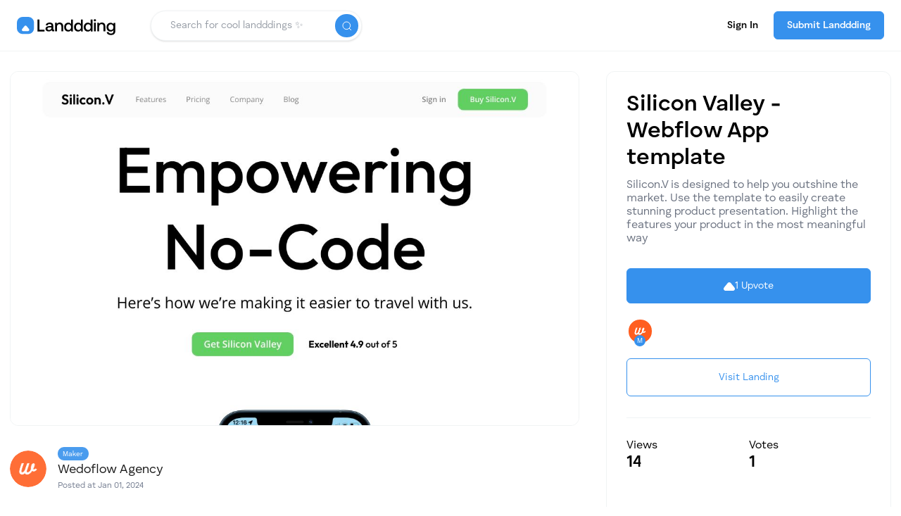

--- FILE ---
content_type: text/html; charset=utf-8
request_url: https://landdding.com/l/silicon-calley---webflow-app-template-gp2gw75yzse9
body_size: 8825
content:
<!DOCTYPE html><html lang="en"><head><meta charSet="utf-8" name="viewport" content="width=device-width, initial-scale=1, maximum-scale=1, user-scalable=no"/><title>Silicon Valley - Webflow App template - Landdding</title><meta property="og:title" content="Silicon Valley - Webflow App template - Landdding"/><meta name="twitter:title" content="Silicon Valley - Webflow App template - Landdding"/><meta name="description" content="Silicon.V is designed to help you outshine the market. Use the template to easily create stunning product presentation. Highlight the features your product in the most meaningful way"/><meta property="og:description" content="Silicon.V is designed to help you outshine the market. Use the template to easily create stunning product presentation. Highlight the features your product in the most meaningful way"/><meta name="twitter:description" content="Silicon.V is designed to help you outshine the market. Use the template to easily create stunning product presentation. Highlight the features your product in the most meaningful way"/><meta property="og:image"/><meta name="twitter:image"/><meta name="next-head-count" content="9"/><link href="/favicon.ico" rel="shortcut icon" type="image/x-icon"/><script src="https://www.googletagmanager.com/gtag/js?id=G-QBDYQB1722" async=""></script><script src="https://unpkg.com/@lottiefiles/lottie-player@latest/dist/lottie-player.js" async=""></script><script type="text/javascript" src="/js/landdding.js" defer=""></script><link rel="preload" href="/_next/static/css/e1f38da008251ccc.css" as="style"/><link rel="stylesheet" href="/_next/static/css/e1f38da008251ccc.css" data-n-g=""/><link rel="preload" href="/_next/static/css/a8c7d01d323e33e3.css" as="style"/><link rel="stylesheet" href="/_next/static/css/a8c7d01d323e33e3.css" data-n-p=""/><noscript data-n-css=""></noscript><script defer="" nomodule="" src="/_next/static/chunks/polyfills-0d1b80a048d4787e.js"></script><script src="/_next/static/chunks/webpack-82a8818d6f66f74e.js" defer=""></script><script src="/_next/static/chunks/framework-5f4595e5518b5600.js" defer=""></script><script src="/_next/static/chunks/main-959cc2ac3c742fb4.js" defer=""></script><script src="/_next/static/chunks/pages/_app-76d3228d12fa4ba9.js" defer=""></script><script src="/_next/static/chunks/fc83e031-029de0314adf0537.js" defer=""></script><script src="/_next/static/chunks/520c8229-217a7e89b6902baf.js" defer=""></script><script src="/_next/static/chunks/629-972d5ffe932d2671.js" defer=""></script><script src="/_next/static/chunks/340-4604468290b9fa42.js" defer=""></script><script src="/_next/static/chunks/854-50e88d06d75f2670.js" defer=""></script><script src="/_next/static/chunks/pages/l/%5Bslug%5D-0c47ba69503e80ad.js" defer=""></script><script src="/_next/static/TVNfTI8lZ6Ls_1Eo60jqO/_buildManifest.js" defer=""></script><script src="/_next/static/TVNfTI8lZ6Ls_1Eo60jqO/_ssgManifest.js" defer=""></script></head><body><div id="__next" data-reactroot=""><section class=""><div class="navbar-holder"><div class="navbar w-nav"><div class="nav-container-edge"><div class="nav-content-container"><div class="nav-menu-container"><a href="/"><svg width="140" height="26" viewBox="0 0 140 26" fill="none" xmlns="http://www.w3.org/2000/svg" style="cursor:pointer;margin-top:.4em"><path fill-rule="evenodd" clip-rule="evenodd" d="M0.563851 5.24619C0 6.69122 0 8.50969 0 12.1466C0 15.7836 0 17.602 0.563851 19.0471C1.40149 21.1938 3.09951 22.8918 5.24619 23.7294C6.69122 24.2933 8.50969 24.2933 12.1466 24.2933C15.7836 24.2933 17.602 24.2933 19.0471 23.7294C21.1938 22.8918 22.8918 21.1938 23.7294 19.0471C24.2933 17.602 24.2933 15.7836 24.2933 12.1466C24.2933 8.50969 24.2933 6.69122 23.7294 5.24619C22.8918 3.09951 21.1938 1.40149 19.0471 0.563851C17.602 0 15.7836 0 12.1466 0C8.50969 0 6.69122 0 5.24619 0.563851C3.09951 1.40149 1.40149 3.09951 0.563851 5.24619ZM17.4279 19.2468C17.5452 18.9534 17.6039 18.7187 17.6039 18.4253C17.6039 18.0145 17.4866 17.6037 17.1933 17.2517L13.7323 12.9681C13.3803 12.5573 12.8524 12.3226 12.3244 12.3226C11.7378 12.3226 11.2685 12.5573 10.9165 12.9681L7.45554 17.2517C6.98625 17.7798 6.92759 18.5426 7.2209 19.1881C7.57286 19.8336 8.15947 20.2443 8.86341 20.2443H15.7854C16.4894 20.2443 17.1346 19.8922 17.4279 19.2468Z" fill="#3691ED"></path><path fill-rule="evenodd" clip-rule="evenodd" d="M139.732 8.46286H137.468L137.179 10.3895C136.746 9.76336 136.216 9.25761 135.542 8.87228C134.867 8.51103 134.049 8.31836 133.133 8.31836C132.026 8.31836 131.014 8.58328 130.147 9.11311C129.256 9.64294 128.558 10.3654 128.052 11.3047C127.546 12.268 127.305 13.3518 127.305 14.58C127.305 15.8805 127.546 16.9884 128.052 17.9276C128.534 18.8669 129.232 19.5894 130.123 20.0951C130.99 20.6009 132.002 20.8417 133.133 20.8417C134.916 20.8417 136.24 20.1674 137.155 18.8187V20.1914C137.155 22.5034 135.975 23.6354 133.615 23.6354C132.7 23.6354 131.953 23.4668 131.375 23.0814C130.797 22.6961 130.412 22.1663 130.268 21.4679H127.618C127.715 22.8406 128.293 23.9003 129.352 24.6469C130.388 25.3934 131.737 25.7547 133.422 25.7547C135.566 25.7547 137.155 25.2971 138.191 24.3338C139.202 23.3704 139.732 22.0218 139.732 20.2878V8.46286ZM136.168 17.5424C135.494 18.289 134.627 18.6503 133.567 18.6503C132.483 18.6503 131.616 18.289 130.966 17.5183C130.292 16.7718 129.979 15.7843 129.979 14.5802C129.979 13.376 130.292 12.4127 130.966 11.642C131.616 10.8954 132.483 10.5101 133.567 10.5101C134.627 10.5101 135.494 10.8954 136.168 11.6661C136.818 12.4368 137.155 13.4242 137.155 14.6283C137.155 15.8325 136.818 16.7958 136.168 17.5424Z" fill="black"></path><path d="M120.724 8.0376C122.169 8.0376 123.373 8.49518 124.288 9.38626C125.203 10.3014 125.685 11.7464 125.685 13.7213V20.5128H123.06V13.8658C123.06 12.7098 122.795 11.8187 122.313 11.1925C121.807 10.5904 121.085 10.2773 120.122 10.2773C119.086 10.2773 118.267 10.6386 117.689 11.3611C117.111 12.0836 116.822 13.0469 116.822 14.2993V20.5128H114.221V8.1821H116.485L116.774 9.79568C117.689 8.63968 119.014 8.0376 120.724 8.0376Z" fill="black"></path><path d="M110.829 3.25635C111.263 3.25635 111.648 3.42493 111.961 3.71393C112.25 4.00293 112.419 4.38826 112.419 4.82176C112.419 5.27935 112.25 5.66468 111.961 5.95368C111.648 6.24268 111.263 6.38718 110.829 6.38718C110.372 6.38718 109.986 6.24268 109.697 5.95368C109.384 5.66468 109.24 5.27935 109.24 4.82176C109.24 4.38826 109.384 4.00293 109.697 3.71393C109.986 3.42493 110.372 3.25635 110.829 3.25635Z" fill="black"></path><path d="M109.529 20.5241V8.19343H112.13V20.5241H109.529Z" fill="black"></path><path fill-rule="evenodd" clip-rule="evenodd" d="M79.5637 3.80273H76.9627V10.0403C76.5292 9.46232 75.9994 9.02882 75.325 8.69165C74.6507 8.35448 73.856 8.1859 72.9649 8.1859C71.857 8.1859 70.8456 8.45082 69.9786 8.98065C69.0875 9.51048 68.389 10.233 67.8833 11.1963C67.3775 12.1596 67.1367 13.2434 67.1367 14.4957C67.1367 15.7962 67.3775 16.9041 67.8833 17.8674C68.365 18.8307 69.0634 19.5532 69.9545 20.059C70.8215 20.5647 71.833 20.8056 72.9649 20.8056C74.6507 20.8056 75.9994 20.1553 76.9868 18.8066L77.2999 20.6611H79.5637V3.80273ZM75.9993 17.4821C75.325 18.2527 74.458 18.614 73.3983 18.614C72.3146 18.614 71.4476 18.2527 70.7973 17.4821C70.123 16.7114 69.8099 15.724 69.8099 14.4957C69.8099 13.2916 70.123 12.3282 70.7973 11.5576C71.4476 10.7869 72.3146 10.4016 73.3983 10.4016C74.458 10.4016 75.325 10.7869 75.9993 11.5576C76.6496 12.3282 76.9867 13.3157 76.9867 14.5439C76.9867 15.7481 76.6496 16.7355 75.9993 17.4821Z" fill="black"></path><path fill-rule="evenodd" clip-rule="evenodd" d="M93.6189 3.80273H91.0179V10.0403C90.5844 9.46232 90.0546 9.02882 89.3802 8.69165C88.7059 8.35448 87.9111 8.1859 87.0201 8.1859C85.9122 8.1859 84.9007 8.45082 84.0337 8.98065C83.1426 9.51048 82.4442 10.233 81.9385 11.1963C81.4327 12.1596 81.1919 13.2434 81.1919 14.4957C81.1919 15.7962 81.4327 16.9041 81.9385 17.8674C82.4201 18.8307 83.1186 19.5532 84.0096 20.059C84.8766 20.5647 85.8881 20.8056 87.0201 20.8056C88.7059 20.8056 90.0546 20.1553 91.042 18.8066L91.3551 20.6611H93.6189V3.80273ZM90.0546 17.4821C89.3802 18.2527 88.5132 18.614 87.4536 18.614C86.3698 18.614 85.5028 18.2527 84.8526 17.4821C84.1782 16.7114 83.8652 15.724 83.8652 14.4957C83.8652 13.2916 84.1782 12.3282 84.8526 11.5576C85.5028 10.7869 86.3698 10.4016 87.4536 10.4016C88.5132 10.4016 89.3802 10.7869 90.0546 11.5576C90.7048 12.3282 91.042 13.3157 91.042 14.5439C91.042 15.7481 90.7048 16.7355 90.0546 17.4821Z" fill="black"></path><path fill-rule="evenodd" clip-rule="evenodd" d="M107.415 3.80273H104.814V10.0403C104.381 9.46232 103.851 9.02882 103.176 8.69165C102.502 8.35448 101.707 8.1859 100.816 8.1859C99.7085 8.1859 98.697 8.45082 97.83 8.98065C96.9389 9.51048 96.2405 10.233 95.7347 11.1963C95.229 12.1596 94.9882 13.2434 94.9882 14.4957C94.9882 15.7962 95.229 16.9041 95.7347 17.8674C96.2164 18.8307 96.9148 19.5532 97.8059 20.059C98.6729 20.5647 99.6844 20.8056 100.816 20.8056C102.502 20.8056 103.851 20.1553 104.838 18.8066L105.151 20.6611H107.415V3.80273ZM103.851 17.4821C103.176 18.2527 102.309 18.614 101.25 18.614C100.166 18.614 99.299 18.2527 98.6488 17.4821C97.9744 16.7114 97.6614 15.724 97.6614 14.4957C97.6614 13.2916 97.9744 12.3282 98.6488 11.5576C99.299 10.7869 100.166 10.4016 101.25 10.4016C102.309 10.4016 103.176 10.7869 103.851 11.5576C104.501 12.3282 104.838 13.3157 104.838 14.5439C104.838 15.7481 104.501 16.7355 103.851 17.4821Z" fill="black"></path><path d="M60.8282 8.0376C62.2732 8.0376 63.4773 8.49518 64.3925 9.38626C65.3077 10.3014 65.7893 11.7464 65.7893 13.7213V20.5128H63.1643V13.8658C63.1643 12.7098 62.8993 11.8187 62.4177 11.1925C61.9119 10.5904 61.1894 10.2773 60.2261 10.2773C59.1905 10.2773 58.3717 10.6386 57.7937 11.3611C57.2157 12.0836 56.9267 13.0469 56.9267 14.2993V20.5128H54.3257V8.1821H56.5895L56.8785 9.79568C57.7937 8.63968 59.1183 8.0376 60.8282 8.0376Z" fill="black"></path><path fill-rule="evenodd" clip-rule="evenodd" d="M52.9788 18.2489H52.473C51.9191 18.2489 51.6542 17.9599 51.6542 17.3819V12.5171C51.6542 11.0721 51.1966 9.96426 50.3055 9.1936C49.3904 8.42293 48.114 8.0376 46.4763 8.0376C44.9109 8.0376 43.6585 8.39885 42.6952 9.07318C41.7319 9.74751 41.178 10.7108 41.0575 11.9391H43.6104C43.7067 11.4093 43.9957 10.9758 44.4774 10.6386C44.959 10.3014 45.5852 10.1328 46.3559 10.1328C47.1988 10.1328 47.8731 10.3496 48.3548 10.7349C48.8365 11.1203 49.0773 11.6742 49.0773 12.3485V13.0951H45.9705C44.2365 13.0951 42.936 13.4563 42.045 14.1307C41.1298 14.805 40.6963 15.7924 40.6963 17.0448C40.6963 18.1767 41.1057 19.0678 41.9486 19.6939C42.7675 20.3442 43.8753 20.6573 45.2721 20.6573C47.0543 20.6573 48.403 19.9588 49.3422 18.5379C49.3422 19.1882 49.5108 19.6698 49.872 20.007C50.2092 20.3442 50.7872 20.5128 51.606 20.5128H52.9788V18.2489ZM49.0773 15.0214V15.4549C49.0532 16.4182 48.7402 17.1889 48.1381 17.7669C47.536 18.3449 46.6931 18.6339 45.6334 18.6339C44.9109 18.6339 44.357 18.4894 43.9476 18.1522C43.5382 17.8391 43.3455 17.4056 43.3455 16.8758C43.3455 16.2737 43.5622 15.8161 43.9957 15.503C44.4292 15.1899 45.0313 15.0214 45.8502 15.0214H49.0773Z" fill="black"></path><path d="M39.349 20.6611H29.3303V3.80273H32.0999V18.2046H39.349V20.6611Z" fill="black"></path></svg></a><div class="nav-items-holder"><div class="search-form-holder"><div class="search-full-container"><div class="search-form-block w-form"><div class="search-input-holder"><input type="text" class="search-input w-input" maxLength="32" value="" placeholder="Search for cool landddings ✨"/><span class="w-button search-button"></span></div></div></div><div class="open-search-trigger"></div></div><div class="nav-link-holder mr-2 animate-pulse flex" style="margin-right:1em"><div style="width:32px;height:32px;border-radius:32px" class="bg-gray-100"></div><div style="width:82px;height:18px;border-radius:32px;margin-left:.5em" class="bg-gray-100"></div></div><div class="nav-submit-button pointer"><a href="/submit"><span class="button w-inline-block pointer"><div class="submit-button-text-desktop">Submit Landdding</div><div class="submit-button-text-mobile">Submit</div></span></a></div></div></div></div></div></div></div><section style="min-height:80vh" mdlfy-content="component" class=""><div class="nav-line-bg"></div><div class="section"><div class="container"><div class="animate-on-load-1st"><div class="w-layout-grid landing-grid"><div class="content"><div class="landing-full-details"><div class="landing-image-holder"><img src="/images/landing-image.png" class="landing-full-image" alt="Silicon Valley - Webflow App template Thumbnail"/></div><div class="landing-profile"><a class="reset-anchor" href="/u/wedoflow"><div class="landing-profile-holder"><div class="item-profile-image-holder"><img src="/images/user.png" alt="Wedoflow Profile Photo" class="profile-image"/></div><div class="landing-profile-name-holder"><div class="maker-badge"><div>Maker</div></div><div class="landing-profile-name">Wedoflow Agency</div><div class="landing-profile-posted">Posted at Jan 01, 2024</div></div></div></a></div><div class="line"></div></div></div><div class="content"><div class="item-detail-box"><div class="landing-title-row"><h1 class="landing-title">Silicon Valley - Webflow App template</h1></div><p class="landing-description">Silicon.V is designed to help you outshine the market. Use the template to easily create stunning product presentation. Highlight the features your product in the most meaningful way</p><div class="item-button voted-item-button item-button-blue w-inline-block pointer p-4"><div style="width:100%;height:0px;display:flex;justify-content:center;align-items:center;margin-right:0px;margin-bottom:5px"></div></div><div class="landing-upvoters animate-pulse"><div style="height:38px;width:38px;border-radius:99px" class="bg-gray-100"></div><div style="height:34px;width:34px;margin-left:-3px;z-index:1;border-radius:99px" class="bg-gray-100"></div><div style="height:34px;width:34px;margin-left:-3px;z-index:2;border-radius:99px" class="bg-gray-100"></div><div style="height:34px;width:34px;margin-left:-3px;z-index:3;border-radius:99px" class="bg-gray-100"></div><div style="height:34px;width:34px;margin-left:-3px;z-index:4;border-radius:99px" class="bg-gray-100"></div><div style="height:34px;width:34px;margin-left:-3px;z-index:5;border-radius:99px" class="bg-gray-100"></div><div style="height:34px;width:34px;margin-left:-3px;z-index:6;border-radius:99px" class="bg-gray-100"></div><div style="height:34px;width:34px;margin-left:-3px;z-index:7;border-radius:99px" class="bg-gray-100"></div><div style="height:34px;width:34px;margin-left:-3px;z-index:8;border-radius:99px" class="bg-gray-100"></div><div style="height:34px;width:34px;margin-left:-3px;z-index:9;border-radius:99px" class="bg-gray-100"></div><div style="height:34px;width:34px;margin-left:-3px;z-index:10;border-radius:99px" class="bg-gray-100"></div><div style="height:34px;width:34px;margin-left:-3px;z-index:11;border-radius:99px" class="bg-gray-100"></div><div style="height:34px;width:34px;margin-left:-3px;z-index:12;border-radius:99px" class="bg-gray-100"></div></div><a href="https://az-siliconvalley.webflow.io/?ref=landdding.com" target="_blank" rel="noreferrer nofollow" class="button button-light-with-border w-inline-block"><div class="upvote-text">Visit Landing</div></a><div class="line"></div><div class="landing-details"><div class="landing-details-top"><div class="landing-details-content"><div class="landing-details-text">Views</div><div class="landing-details-value animate-pulse"><div style="border-radius:12px;width:52px;height:32px" class="bg-gray-100"></div></div></div><div class="landing-details-content ldc-votes"><div class="landing-details-text">Votes</div><div class="landing-details-value animate-pulse"><div style="border-radius:12px;width:52px;height:32px" class="bg-gray-100"></div></div></div></div><div><div class="landing-details-category"><div class="landing-details-text mb-2">Category</div><a class="reset-anchor" href="/c/technology"><span class="landing-details-value" style="margin-top:10px">Technology</span></a></div></div><div class="landing-details-bottom"><div class="landing-details-text">Tags</div><div class="landing-details-tags"><a href="/search?term=#App"><span class="button-tag w-button">#<!-- -->App</span></a><a href="/search?term=#Website"><span class="button-tag w-button">#<!-- -->Website</span></a><a href="/search?term=#responsive"><span class="button-tag w-button">#<!-- -->responsive</span></a><a href="/search?term=#Cards"><span class="button-tag w-button">#<!-- -->Cards</span></a><a href="/search?term=#light"><span class="button-tag w-button">#<!-- -->light</span></a><a href="/search?term=#empowering"><span class="button-tag w-button">#<!-- -->empowering</span></a><a href="/search?term=#product"><span class="button-tag w-button">#<!-- -->product</span></a><a href="/search?term=#features"><span class="button-tag w-button">#<!-- -->features</span></a><a href="/search?term=#template"><span class="button-tag w-button">#<!-- -->template</span></a><a href="/search?term=#creative"><span class="button-tag w-button">#<!-- -->creative</span></a><a href="/search?term=#saas"><span class="button-tag w-button">#<!-- -->saas</span></a><a href="/search?term=#cms"><span class="button-tag w-button">#<!-- -->cms</span></a><a href="/search?term=#software"><span class="button-tag w-button">#<!-- -->software</span></a><a href="/search?term=#technology"><span class="button-tag w-button">#<!-- -->technology</span></a><a href="/search?term=#mobile"><span class="button-tag w-button">#<!-- -->mobile</span></a><a href="/search?term=#design"><span class="button-tag w-button">#<!-- -->design</span></a><a href="/search?term=#ui"><span class="button-tag w-button">#<!-- -->ui</span></a><a href="/search?term=#ux"><span class="button-tag w-button">#<!-- -->ux</span></a><a href="/search?term=#bold"><span class="button-tag w-button">#<!-- -->bold</span></a></div></div></div></div></div></div></div></div></div></section><div class="footer move-up"><div class="feed-container footer-container"><div class="footer-content-container"><div class="footer-top"><div class="fade-in-move-on-scroll"><a href="/"><svg width="140" height="26" viewBox="0 0 140 26" fill="none" xmlns="http://www.w3.org/2000/svg" style="cursor:pointer;margin-top:0px"><path fill-rule="evenodd" clip-rule="evenodd" d="M0.563851 5.24619C0 6.69122 0 8.50969 0 12.1466C0 15.7836 0 17.602 0.563851 19.0471C1.40149 21.1938 3.09951 22.8918 5.24619 23.7294C6.69122 24.2933 8.50969 24.2933 12.1466 24.2933C15.7836 24.2933 17.602 24.2933 19.0471 23.7294C21.1938 22.8918 22.8918 21.1938 23.7294 19.0471C24.2933 17.602 24.2933 15.7836 24.2933 12.1466C24.2933 8.50969 24.2933 6.69122 23.7294 5.24619C22.8918 3.09951 21.1938 1.40149 19.0471 0.563851C17.602 0 15.7836 0 12.1466 0C8.50969 0 6.69122 0 5.24619 0.563851C3.09951 1.40149 1.40149 3.09951 0.563851 5.24619ZM17.4279 19.2468C17.5452 18.9534 17.6039 18.7187 17.6039 18.4253C17.6039 18.0145 17.4866 17.6037 17.1933 17.2517L13.7323 12.9681C13.3803 12.5573 12.8524 12.3226 12.3244 12.3226C11.7378 12.3226 11.2685 12.5573 10.9165 12.9681L7.45554 17.2517C6.98625 17.7798 6.92759 18.5426 7.2209 19.1881C7.57286 19.8336 8.15947 20.2443 8.86341 20.2443H15.7854C16.4894 20.2443 17.1346 19.8922 17.4279 19.2468Z" fill="#3691ED"></path><path fill-rule="evenodd" clip-rule="evenodd" d="M139.732 8.46286H137.468L137.179 10.3895C136.746 9.76336 136.216 9.25761 135.542 8.87228C134.867 8.51103 134.049 8.31836 133.133 8.31836C132.026 8.31836 131.014 8.58328 130.147 9.11311C129.256 9.64294 128.558 10.3654 128.052 11.3047C127.546 12.268 127.305 13.3518 127.305 14.58C127.305 15.8805 127.546 16.9884 128.052 17.9276C128.534 18.8669 129.232 19.5894 130.123 20.0951C130.99 20.6009 132.002 20.8417 133.133 20.8417C134.916 20.8417 136.24 20.1674 137.155 18.8187V20.1914C137.155 22.5034 135.975 23.6354 133.615 23.6354C132.7 23.6354 131.953 23.4668 131.375 23.0814C130.797 22.6961 130.412 22.1663 130.268 21.4679H127.618C127.715 22.8406 128.293 23.9003 129.352 24.6469C130.388 25.3934 131.737 25.7547 133.422 25.7547C135.566 25.7547 137.155 25.2971 138.191 24.3338C139.202 23.3704 139.732 22.0218 139.732 20.2878V8.46286ZM136.168 17.5424C135.494 18.289 134.627 18.6503 133.567 18.6503C132.483 18.6503 131.616 18.289 130.966 17.5183C130.292 16.7718 129.979 15.7843 129.979 14.5802C129.979 13.376 130.292 12.4127 130.966 11.642C131.616 10.8954 132.483 10.5101 133.567 10.5101C134.627 10.5101 135.494 10.8954 136.168 11.6661C136.818 12.4368 137.155 13.4242 137.155 14.6283C137.155 15.8325 136.818 16.7958 136.168 17.5424Z" fill="black"></path><path d="M120.724 8.0376C122.169 8.0376 123.373 8.49518 124.288 9.38626C125.203 10.3014 125.685 11.7464 125.685 13.7213V20.5128H123.06V13.8658C123.06 12.7098 122.795 11.8187 122.313 11.1925C121.807 10.5904 121.085 10.2773 120.122 10.2773C119.086 10.2773 118.267 10.6386 117.689 11.3611C117.111 12.0836 116.822 13.0469 116.822 14.2993V20.5128H114.221V8.1821H116.485L116.774 9.79568C117.689 8.63968 119.014 8.0376 120.724 8.0376Z" fill="black"></path><path d="M110.829 3.25635C111.263 3.25635 111.648 3.42493 111.961 3.71393C112.25 4.00293 112.419 4.38826 112.419 4.82176C112.419 5.27935 112.25 5.66468 111.961 5.95368C111.648 6.24268 111.263 6.38718 110.829 6.38718C110.372 6.38718 109.986 6.24268 109.697 5.95368C109.384 5.66468 109.24 5.27935 109.24 4.82176C109.24 4.38826 109.384 4.00293 109.697 3.71393C109.986 3.42493 110.372 3.25635 110.829 3.25635Z" fill="black"></path><path d="M109.529 20.5241V8.19343H112.13V20.5241H109.529Z" fill="black"></path><path fill-rule="evenodd" clip-rule="evenodd" d="M79.5637 3.80273H76.9627V10.0403C76.5292 9.46232 75.9994 9.02882 75.325 8.69165C74.6507 8.35448 73.856 8.1859 72.9649 8.1859C71.857 8.1859 70.8456 8.45082 69.9786 8.98065C69.0875 9.51048 68.389 10.233 67.8833 11.1963C67.3775 12.1596 67.1367 13.2434 67.1367 14.4957C67.1367 15.7962 67.3775 16.9041 67.8833 17.8674C68.365 18.8307 69.0634 19.5532 69.9545 20.059C70.8215 20.5647 71.833 20.8056 72.9649 20.8056C74.6507 20.8056 75.9994 20.1553 76.9868 18.8066L77.2999 20.6611H79.5637V3.80273ZM75.9993 17.4821C75.325 18.2527 74.458 18.614 73.3983 18.614C72.3146 18.614 71.4476 18.2527 70.7973 17.4821C70.123 16.7114 69.8099 15.724 69.8099 14.4957C69.8099 13.2916 70.123 12.3282 70.7973 11.5576C71.4476 10.7869 72.3146 10.4016 73.3983 10.4016C74.458 10.4016 75.325 10.7869 75.9993 11.5576C76.6496 12.3282 76.9867 13.3157 76.9867 14.5439C76.9867 15.7481 76.6496 16.7355 75.9993 17.4821Z" fill="black"></path><path fill-rule="evenodd" clip-rule="evenodd" d="M93.6189 3.80273H91.0179V10.0403C90.5844 9.46232 90.0546 9.02882 89.3802 8.69165C88.7059 8.35448 87.9111 8.1859 87.0201 8.1859C85.9122 8.1859 84.9007 8.45082 84.0337 8.98065C83.1426 9.51048 82.4442 10.233 81.9385 11.1963C81.4327 12.1596 81.1919 13.2434 81.1919 14.4957C81.1919 15.7962 81.4327 16.9041 81.9385 17.8674C82.4201 18.8307 83.1186 19.5532 84.0096 20.059C84.8766 20.5647 85.8881 20.8056 87.0201 20.8056C88.7059 20.8056 90.0546 20.1553 91.042 18.8066L91.3551 20.6611H93.6189V3.80273ZM90.0546 17.4821C89.3802 18.2527 88.5132 18.614 87.4536 18.614C86.3698 18.614 85.5028 18.2527 84.8526 17.4821C84.1782 16.7114 83.8652 15.724 83.8652 14.4957C83.8652 13.2916 84.1782 12.3282 84.8526 11.5576C85.5028 10.7869 86.3698 10.4016 87.4536 10.4016C88.5132 10.4016 89.3802 10.7869 90.0546 11.5576C90.7048 12.3282 91.042 13.3157 91.042 14.5439C91.042 15.7481 90.7048 16.7355 90.0546 17.4821Z" fill="black"></path><path fill-rule="evenodd" clip-rule="evenodd" d="M107.415 3.80273H104.814V10.0403C104.381 9.46232 103.851 9.02882 103.176 8.69165C102.502 8.35448 101.707 8.1859 100.816 8.1859C99.7085 8.1859 98.697 8.45082 97.83 8.98065C96.9389 9.51048 96.2405 10.233 95.7347 11.1963C95.229 12.1596 94.9882 13.2434 94.9882 14.4957C94.9882 15.7962 95.229 16.9041 95.7347 17.8674C96.2164 18.8307 96.9148 19.5532 97.8059 20.059C98.6729 20.5647 99.6844 20.8056 100.816 20.8056C102.502 20.8056 103.851 20.1553 104.838 18.8066L105.151 20.6611H107.415V3.80273ZM103.851 17.4821C103.176 18.2527 102.309 18.614 101.25 18.614C100.166 18.614 99.299 18.2527 98.6488 17.4821C97.9744 16.7114 97.6614 15.724 97.6614 14.4957C97.6614 13.2916 97.9744 12.3282 98.6488 11.5576C99.299 10.7869 100.166 10.4016 101.25 10.4016C102.309 10.4016 103.176 10.7869 103.851 11.5576C104.501 12.3282 104.838 13.3157 104.838 14.5439C104.838 15.7481 104.501 16.7355 103.851 17.4821Z" fill="black"></path><path d="M60.8282 8.0376C62.2732 8.0376 63.4773 8.49518 64.3925 9.38626C65.3077 10.3014 65.7893 11.7464 65.7893 13.7213V20.5128H63.1643V13.8658C63.1643 12.7098 62.8993 11.8187 62.4177 11.1925C61.9119 10.5904 61.1894 10.2773 60.2261 10.2773C59.1905 10.2773 58.3717 10.6386 57.7937 11.3611C57.2157 12.0836 56.9267 13.0469 56.9267 14.2993V20.5128H54.3257V8.1821H56.5895L56.8785 9.79568C57.7937 8.63968 59.1183 8.0376 60.8282 8.0376Z" fill="black"></path><path fill-rule="evenodd" clip-rule="evenodd" d="M52.9788 18.2489H52.473C51.9191 18.2489 51.6542 17.9599 51.6542 17.3819V12.5171C51.6542 11.0721 51.1966 9.96426 50.3055 9.1936C49.3904 8.42293 48.114 8.0376 46.4763 8.0376C44.9109 8.0376 43.6585 8.39885 42.6952 9.07318C41.7319 9.74751 41.178 10.7108 41.0575 11.9391H43.6104C43.7067 11.4093 43.9957 10.9758 44.4774 10.6386C44.959 10.3014 45.5852 10.1328 46.3559 10.1328C47.1988 10.1328 47.8731 10.3496 48.3548 10.7349C48.8365 11.1203 49.0773 11.6742 49.0773 12.3485V13.0951H45.9705C44.2365 13.0951 42.936 13.4563 42.045 14.1307C41.1298 14.805 40.6963 15.7924 40.6963 17.0448C40.6963 18.1767 41.1057 19.0678 41.9486 19.6939C42.7675 20.3442 43.8753 20.6573 45.2721 20.6573C47.0543 20.6573 48.403 19.9588 49.3422 18.5379C49.3422 19.1882 49.5108 19.6698 49.872 20.007C50.2092 20.3442 50.7872 20.5128 51.606 20.5128H52.9788V18.2489ZM49.0773 15.0214V15.4549C49.0532 16.4182 48.7402 17.1889 48.1381 17.7669C47.536 18.3449 46.6931 18.6339 45.6334 18.6339C44.9109 18.6339 44.357 18.4894 43.9476 18.1522C43.5382 17.8391 43.3455 17.4056 43.3455 16.8758C43.3455 16.2737 43.5622 15.8161 43.9957 15.503C44.4292 15.1899 45.0313 15.0214 45.8502 15.0214H49.0773Z" fill="black"></path><path d="M39.349 20.6611H29.3303V3.80273H32.0999V18.2046H39.349V20.6611Z" fill="black"></path></svg></a></div></div><div class="footer-flex-container"><div class="fade-in-move-on-scroll"><div class="footer-heading">Explore endless website possibilities</div><div class="fade-in-move-on-scroll"><div class="footer-text-color">With over a billion websites in the world, this is where we showcase the best and inspire the community to use and create ✨</div></div><div class="footer-social-media-holder" style="margin-top:30px"><a href="https://linkedin.com/company/landdding" target="_blank" class="footer-social-media w-inline-block" rel="noreferrer nofollow"><div class="linkedin-background"><svg width="24" height="24" viewBox="0 0 24 24" fill="none" xmlns="http://www.w3.org/2000/svg"><path d="M22.23 0H1.77C0.8 0 0 0.77 0 1.72V22.28C0 23.23 0.8 24 1.77 24H22.23C23.21 24 24 23.23 24 22.28V1.72C24 0.77 23.2 0 22.23 0ZM7.27 20.1H3.65V9.24H7.27V20.1ZM5.47 7.76H5.44C4.22 7.76 3.44 6.93 3.44 5.89C3.44 4.83 4.24 4.02 5.49 4.02C6.73 4.02 7.49 4.82 7.51 5.89C7.51 6.93 6.73 7.76 5.46 7.76H5.47ZM20.34 20.1H16.71V14.3C16.71 12.85 16.19 11.85 14.88 11.85C13.88 11.85 13.28 12.52 13.01 13.17C12.91 13.4 12.9 13.72 12.9 14.05V20.1H9.28C9.28 20.1 9.33 10.28 9.28 9.26H12.91V10.8C13.2377 10.2313 13.7146 9.76299 14.2892 9.44573C14.8638 9.12848 15.5141 8.97434 16.17 9C18.56 9 20.35 10.56 20.35 13.89V20.1H20.34Z" fill="white"></path></svg></div></a><a href="https://pinterest.com/landdding" target="_blank" class="footer-social-media w-inline-block" rel="noreferrer nofollow"><div class="pinterest-background"><svg xmlns="http://www.w3.org/2000/svg" viewBox="0 0 48 48" width="32" height="32" fill="#ffffff"><path d="M24.4439087,11.4161377c-8.6323242,0-13.2153931,5.7946167-13.2153931,12.1030884 c0,2.9338379,1.5615234,6.5853882,4.0599976,7.7484131c0.378418,0.1762085,0.581543,0.1000366,0.668457-0.2669067 c0.0668945-0.2784424,0.4038086-1.6369019,0.5553589-2.2684326c0.0484619-0.2015381,0.0246582-0.3746338-0.1384277-0.5731201 c-0.8269653-1.0030518-1.4884644-2.8461304-1.4884644-4.5645752c0-4.4115601,3.3399658-8.6799927,9.0299683-8.6799927 c4.9130859,0,8.3530884,3.3484497,8.3530884,8.1369019c0,5.4099731-2.7322998,9.1584473-6.2869263,9.1584473 c-1.9630737,0-3.4330444-1.6238403-2.9615479-3.6153564c0.5654297-2.3769531,1.6569214-4.9415283,1.6569214-6.6584473 c0-1.5354004-0.8230591-2.8169556-2.5299683-2.8169556c-2.006958,0-3.6184692,2.0753784-3.6184692,4.8569336 c0,1.7700195,0.5984497,2.9684448,0.5984497,2.9684448s-1.9822998,8.3815308-2.3453979,9.9415283 c-0.4019775,1.72229-0.2453003,4.1416016-0.0713501,5.7233887l0,0c0.4511108,0.1768799,0.9024048,0.3537598,1.3687744,0.4981079l0,0 c0.8168945-1.3278198,2.0349731-3.5056763,2.4864502-5.2422485c0.2438354-0.9361572,1.2468872-4.7546387,1.2468872-4.7546387 c0.6515503,1.2438965,2.5561523,2.296936,4.5831299,2.296936c6.0314941,0,10.378418-5.546936,10.378418-12.4400024 C36.7738647,16.3591919,31.3823242,11.4161377,24.4439087,11.4161377z"></path></svg></div></a><a href="https://www.facebook.com/landdding" target="_blank" class="footer-social-media w-inline-block" rel="noreferrer nofollow"><div class="facebook-background"><svg xmlns="http://www.w3.org/2000/svg" width="24" height="24" viewBox="0 0 24 24" fill="#ffffff"><path d="M24 12.07C24 5.41 18.63 0 12 0S0 5.4 0 12.07C0 18.1 4.39 23.1 10.13 24v-8.44H7.08v-3.49h3.04V9.41c0-3.02 1.8-4.7 4.54-4.7 1.31 0 2.68.24 2.68.24v2.97h-1.5c-1.5 0-1.96.93-1.96 1.89v2.26h3.32l-.53 3.5h-2.8V24C19.62 23.1 24 18.1 24 12.07"></path></svg></div></a><a href="https://instagram.com/landdding" target="_blank" class="footer-social-media w-inline-block" rel="noreferrer nofollow"><div class="instagram-background"><svg xmlns="http://www.w3.org/2000/svg" width="24" height="24" viewBox="0 0 24 24" fill="#ffffff"><path d="M16.98 0a6.9 6.9 0 0 1 5.08 1.98A6.94 6.94 0 0 1 24 7.02v9.96c0 2.08-.68 3.87-1.98 5.13A7.14 7.14 0 0 1 16.94 24H7.06a7.06 7.06 0 0 1-5.03-1.89A6.96 6.96 0 0 1 0 16.94V7.02C0 2.8 2.8 0 7.02 0h9.96zm.05 2.23H7.06c-1.45 0-2.7.43-3.53 1.25a4.82 4.82 0 0 0-1.3 3.54v9.92c0 1.5.43 2.7 1.3 3.58a5 5 0 0 0 3.53 1.25h9.88a5 5 0 0 0 3.53-1.25 4.73 4.73 0 0 0 1.4-3.54V7.02a5 5 0 0 0-1.3-3.49 4.82 4.82 0 0 0-3.54-1.3zM12 5.76c3.39 0 6.2 2.8 6.2 6.2a6.2 6.2 0 0 1-12.4 0 6.2 6.2 0 0 1 6.2-6.2zm0 2.22a3.99 3.99 0 0 0-3.97 3.97A3.99 3.99 0 0 0 12 15.92a3.99 3.99 0 0 0 3.97-3.97A3.99 3.99 0 0 0 12 7.98zm6.44-3.77a1.4 1.4 0 1 1 0 2.8 1.4 1.4 0 0 1 0-2.8z"></path></svg></div></a></div></div><div class="fade-in-move-on-scroll"><div><div class="footer-heading">More by Azwedo</div><div class="fade-in-move-on-scroll"><a href="https://modulify.ai?ref=landdding.com" target="_blank" rel="noreferrer nofollow" class="footer-link w-inline-block"><div>Modulify</div><div class="footer-small-text">AI Webflow Site Builder</div></a></div><div class="fade-in-move-on-scroll"><a href="https://www.goatslider.com?ref=landdding.com" target="_blank" rel="noreferrer nofollow" class="footer-link w-inline-block"><div>Goat Slider</div><div class="footer-small-text">Creative &amp; Dynamic sliders in Webflow</div></a></div><div class="fade-in-move-on-scroll"><a href="https://app.buildwithmodulo.com?ref=landdding.com" target="_blank" rel="noreferrer nofollow" class="footer-link w-inline-block"><div>Modulo</div><div class="footer-small-text">Explore 500+ Webflow components</div></a></div><div class="fade-in-move-on-scroll"><a href="https://wedoflow.com?ref=landdding.com" target="_blank" rel="noreferrer nofollow" class="footer-link w-inline-block"><div>WeDoFlow</div><div class="footer-small-text">Webflow Design Agency</div></a></div><div class="fade-in-move-on-scroll"><a href="https://logotouse.com?ref=landdding.com" target="_blank" rel="noreferrer nofollow" class="footer-link w-inline-block"><div>LogoToUse</div><div class="footer-small-text">The place for 120m Logos</div></a></div><div class="fade-in-move-on-scroll"><a href="https://fontinlogo.com?ref=landdding.com" target="_blank" rel="noreferrer nofollow" class="footer-link w-inline-block"><div>FontInLogo</div><div class="footer-small-text">Find fonts in best brands</div></a></div><div class="fade-in-move-on-scroll"><a href="https://wonderlist.design?ref=landdding.com" target="_blank" rel="noreferrer nofollow" class="footer-link w-inline-block"><div>WonderList</div><div class="footer-small-text">127 Premium Web Design in Figma</div></a></div><div class="fade-in-move-on-scroll"><a href="https://ikonik.azwedo.com?ref=landdding.com" target="_blank" rel="noreferrer nofollow" class="footer-link w-inline-block"><div>Ikonik</div><div class="footer-small-text">50k+ Copyright Free Icons</div></a></div></div></div><div class="fade-in-move-on-scroll"><div class="footer-heading">The Product</div><div class="fade-in-move-on-scroll"><a href="/faq"><span class="footer-link w-inline-block pointer">FAQ</span></a></div><div class="fade-in-move-on-scroll"><a href="/contact"><span class="footer-link w-inline-block pointer">Contact</span></a></div><div class="fade-in-move-on-scroll"><a href="/blog"><span class="footer-link w-inline-block pointer">Blog</span></a></div><div class="fade-in-move-on-scroll"><a href="/advertise"><span class="footer-link w-inline-block pointer">Advertise</span></a></div><div class="footer-top-margin"><div class="footer-heading">Legal</div><div class="fade-in-move-on-scroll"><a href="/terms"><span class="footer-link w-inline-block pointer">Terms of Service</span></a></div><div class="fade-in-move-on-scroll"><a href="/privacy"><span class="footer-link w-inline-block pointer">Privacy Policy</span></a></div></div></div><div class="fade-in-move-on-scroll"><div class="footer-heading">Top Categories</div><div class="fade-in-move-on-scroll"><div class="categories-wrapper"><div><div class="category-item pointer"><a href="/c/technology"><div class="footer-link w-inline-block">Technology</div></a></div><div class="category-item pointer"><a href="/c/education"><div class="footer-link w-inline-block">Education</div></a></div><div class="category-item pointer"><a href="/c/gaming"><div class="footer-link w-inline-block">Gaming</div></a></div><div class="category-item pointer"><a href="/c/finance"><div class="footer-link w-inline-block">Finance</div></a></div><div class="category-item pointer"><a href="/c/health-wellness"><div class="footer-link w-inline-block">Health &amp; Wellness</div></a></div><div class="category-item pointer"><a href="/c/web3"><div class="footer-link w-inline-block">Web3</div></a></div><div class="category-item pointer"><a href="/c/ai"><div class="footer-link w-inline-block">AI</div></a></div><div class="category-item pointer"><a href="/c/food-drinks"><div class="footer-link w-inline-block">Food &amp; Drinks</div></a></div><div class="category-item pointer"><a href="/c/e-commerce"><div class="footer-link w-inline-block">E-commerce</div></a></div><div class="category-item pointer"><a href="/c/entertainment"><div class="footer-link w-inline-block">Entertainment</div></a></div></div></div></div></div></div><div class="footer-bottom"><div class="fade-in-move-on-scroll"><div class="footer-text-color">Copyright © <!-- -->2026<!-- --> <a href="/">Landdding.com</a>. Made with 💙 by<!-- --> <a href="https://azwedo.com?ref=landdding.com">Azwedo.com</a></div></div></div></div></div></div></section></div><script id="__NEXT_DATA__" type="application/json">{"props":{"pageProps":{"landing":{"data":{"Landing":{"_id":"653a58c51661b9c391a60c73","Name":"Silicon Valley - Webflow App template","Description":"Silicon.V is designed to help you outshine the market. Use the template to easily create stunning product presentation. Highlight the features your product in the most meaningful way","Image":"https://firebasestorage.googleapis.com/v0/b/landdding-production.appspot.com/o/landings%2F90890a83-583d-4fd2-820a-2c3d7d9d5b79?alt=media\u0026token=1008985c-7e84-4546-9af7-edf8cb94e4bc","Slug":"silicon-calley---webflow-app-template-gp2gw75yzse9","Website":"az-siliconvalley.webflow.io/","Tags":["App","Website","responsive","Cards","light","empowering","product","features","template","creative","saas","cms","software","technology","mobile","design","ui","ux","bold"],"DayCreated":"366","YearCreated":"2023","Views":12,"Submitter":"Maker","Rank":0,"createdAt":"2024-01-01T00:00:00.000Z","UpvoteNum":1,"Category":{"Slug":"technology","Name":"Technology","__typename":"Category"},"User":{"_id":"6409e9992aa8c600143c847e","Name":"Wedoflow","Surname":"Agency","Avatar":"https://firebasestorage.googleapis.com/v0/b/landdding-production.appspot.com/o/users%2F416d4063-54e9-4bca-a0fc-3c16adb7e9f9undefined?alt=media\u0026token=6e2be609-6f13-41b3-8522-126e3979237a","Username":"wedoflow","__typename":"User"},"__typename":"Landing"}},"loading":false,"networkStatus":7},"__APOLLO_STATE__":{}},"__N_SSG":true},"page":"/l/[slug]","query":{"slug":"silicon-calley---webflow-app-template-gp2gw75yzse9"},"buildId":"TVNfTI8lZ6Ls_1Eo60jqO","isFallback":false,"gsp":true,"scriptLoader":[]}</script></body></html>

--- FILE ---
content_type: text/html; charset=utf-8
request_url: https://landdding.com/_next/data/TVNfTI8lZ6Ls_1Eo60jqO/u/wedoflow.json?username=wedoflow
body_size: 416
content:
{"pageProps":{"user":{"data":{"Profile":{"_id":"6409e9992aa8c600143c847e","Name":"Wedoflow","Uid":"64sIg48JWsOkTSx4tVSFAYX0kst2","Surname":"Agency","Avatar":"https://firebasestorage.googleapis.com/v0/b/landdding-production.appspot.com/o/users%2F416d4063-54e9-4bca-a0fc-3c16adb7e9f9undefined?alt=media&token=6e2be609-6f13-41b3-8522-126e3979237a","Bio":"We build Premium, and exceedingly Fashionable Webflow templates. Fully customizable for → Any user. Any industry. Every screen.","Website":"wedoflow.com","Job":"Webflow Template Designer","Location":"Prishtine","Username":"wedoflow","MakerCount":500,"UpvotesCount":559,"SpotedCount":3,"__typename":"User"}},"loading":false,"networkStatus":7},"__APOLLO_STATE__":{}},"__N_SSG":true}

--- FILE ---
content_type: text/html; charset=utf-8
request_url: https://landdding.com/_next/data/TVNfTI8lZ6Ls_1Eo60jqO/c/technology.json?category=technology
body_size: 326
content:
{"pageProps":{"category":{"data":{"Category":{"_id":"63ce88d76198a32d6fc9a13d","Name":"Technology","Slug":"technology","Description":"Tech websites cover the latest in technology trends, product launches, and updates. They provide tech enthusiasts with news, expert reviews, and tutorials to help them stay up to date with the latest technological advancements.","Tags":null,"LandingsCount":541,"isFavorite":false,"MetaDescription":"Do you have an interesting website design related to technology? Share it with the community of web designers by submitting it in Landdding.","__typename":"Category"}},"loading":false,"networkStatus":7},"__APOLLO_STATE__":{}},"__N_SSG":true}

--- FILE ---
content_type: text/css; charset=utf-8
request_url: https://landdding.com/_next/static/css/e1f38da008251ccc.css
body_size: 29953
content:
.w-full{width:100%}.rounded-\[18px\]{border-radius:18px}.rounded-\[6px\]{border-radius:6px}.rounded-full{border-radius:9999px}.bg-gray-100{--tw-bg-opacity:1;background-color:rgb(243 244 246/var(--tw-bg-opacity))}.bg-gray-50{--tw-bg-opacity:1;background-color:rgb(249 250 251/var(--tw-bg-opacity))}.rounded-bl-\[18px\]{border-bottom-left-radius:18px}.rounded-br-\[18px\]{border-bottom-right-radius:18px}.rounded-tl-\[18px\]{border-top-left-radius:18px}.rounded-tr-\[18px\]{border-top-right-radius:18px}.h-full{height:100%}.h-\[195px\]{height:195px}.h-\[540px\]{height:540px}.h-\[54px\]{height:54px}.mb-2{margin-bottom:.5rem}.mb-4{margin-bottom:1rem}.ml-2{margin-left:.5rem}.ml-4{margin-left:1rem}.h-10{height:2.5rem}.h-2{height:.5rem}.h-2\.5{height:.625rem}.h-5{height:1.25rem}.h-6{height:1.5rem}.min-h-full{min-height:100%}.w-10{width:2.5rem}.w-32{width:8rem}.w-48{width:12rem}.w-5{width:1.25rem}.w-56{width:14rem}.animate-pulse{animation:pulse 2s cubic-bezier(.4,0,.6,1) infinite}.flex-col{flex-direction:column}.items-center{align-items:center}.justify-center{justify-content:center}.p-4{padding:1rem}.px-4{padding-left:1rem;padding-right:1rem}.py-1{padding-top:.25rem;padding-bottom:.25rem}.py-2{padding-top:.5rem;padding-bottom:.5rem}.pb-4{padding-bottom:1rem}.pt-5{padding-top:1.25rem}.mdlfy-banner{background-color:#3691ed;color:#fff;display:flex;width:100%;padding-top:.5rem;padding-bottom:.5rem;justify-content:center;align-items:center;transition:all .5s ease-in-out}.mdlfy-banner:hover{opacity:.9;color:#fff}.mdlfy-banner p{font-size:15px;margin-bottom:0}*{-webkit-font-smoothing:antialiased;-moz-osx-font-smoothing:grayscale}html{font-family:sans-serif;-ms-text-size-adjust:100%;-webkit-text-size-adjust:100%}article,aside,details,figcaption,figure,footer,header,hgroup,main,menu,nav,section,summary{display:block}audio,canvas,progress,video{display:inline-block;vertical-align:baseline}audio:not([controls]){display:none;height:0}[hidden],template{display:none}a{background-color:transparent}a:active,a:hover{outline:0}abbr[title]{border-bottom:1px dotted}b,strong{font-weight:700}dfn{font-style:italic}h1{font-size:2em;margin:.67em 0}mark{background:#ff0;color:#000}small{font-size:80%}sub,sup{font-size:75%;line-height:0;position:relative;vertical-align:baseline}sup{top:-.5em}sub{bottom:-.25em}img{border:0}svg:not(:root){overflow:hidden}figure{margin:1em 40px}hr{box-sizing:content-box;height:0}pre{overflow:auto}code,kbd,pre,samp{font-family:monospace,monospace;font-size:1em}button,input,optgroup,select,textarea{color:inherit;font:inherit;margin:0}button{overflow:visible}button,select{text-transform:none}button,html input[type=button],input[type=reset]{-webkit-appearance:button;-moz-appearance:button;appearance:button;cursor:pointer}button[disabled],html input[disabled]{cursor:default}button::-moz-focus-inner,input::-moz-focus-inner{border:0;padding:0}input{line-height:normal}input[type=checkbox],input[type=radio]{box-sizing:border-box;padding:0}input[type=number]::-webkit-inner-spin-button,input[type=number]::-webkit-outer-spin-button{height:auto}input[type=search]{-webkit-appearance:none;-moz-appearance:none;appearance:none}input[type=search]::-webkit-search-cancel-button,input[type=search]::-webkit-search-decoration{appearance:none;-webkit-appearance:none}fieldset{border:1px solid silver;margin:0 2px;padding:.35em .625em .75em}legend{border:0;padding:0}textarea{overflow:auto}optgroup{font-weight:700}table{border-collapse:collapse;border-spacing:0}td,th{padding:0}@font-face{font-family:webflow-icons;src:url("[data-uri]") format("truetype");font-weight:400;font-style:normal}[class*=" w-icon-"],[class^=w-icon-]{font-family:webflow-icons!important;-webkit-speak:none;font-style:normal;font-weight:400;font-feature-settings:normal;font-variant:normal;text-transform:none;line-height:1;-webkit-font-smoothing:antialiased;-moz-osx-font-smoothing:grayscale}.w-icon-slider-right:before{content:"\e600"}.w-icon-slider-left:before{content:"\e601"}.w-icon-nav-menu:before{content:"\e602"}.w-icon-arrow-down:before,.w-icon-dropdown-toggle:before{content:"\e603"}.w-icon-file-upload-remove:before{content:"\e900"}.w-icon-file-upload-icon:before{content:"\e903"}*{box-sizing:border-box}html{height:100%}body{margin:0;min-height:100%;background-color:#fff;font-family:Arial,sans-serif;line-height:20px;color:#333}img{max-width:100%;vertical-align:middle;display:inline-block}html.w-mod-touch *{background-attachment:scroll!important}.w-block{display:block}.w-inline-block{max-width:100%;display:inline-block}.w-clearfix:after,.w-clearfix:before{content:" ";display:table;grid-column-start:1;grid-row-start:1;grid-column-end:2;grid-row-end:2}.w-clearfix:after{clear:both}.w-hidden{display:none}.w-button{display:inline-block;padding:9px 15px;background-color:#3898ec;color:#fff;border:0;line-height:inherit;text-decoration:none;cursor:pointer;border-radius:0}input.w-button{-webkit-appearance:button;-moz-appearance:button;appearance:button}html[data-w-dynpage] [data-w-cloak]{color:transparent!important}.w-webflow-badge,.w-webflow-badge *{position:static;left:auto;top:auto;right:auto;bottom:auto;z-index:auto;display:block;visibility:visible;overflow:visible;overflow-x:visible;overflow-y:visible;box-sizing:border-box;width:auto;height:auto;max-height:none;max-width:none;min-height:0;min-width:0;margin:0;padding:0;float:none;clear:none;border:0 transparent;border-radius:0;background:none;background-image:none;background-position:0 0;background-size:auto auto;background-repeat:repeat;background-origin:padding-box;background-clip:border-box;background-attachment:scroll;background-color:transparent;box-shadow:none;opacity:1;transform:none;transition:none;direction:ltr;font-family:inherit;font-weight:inherit;color:inherit;font-size:inherit;line-height:inherit;font-style:inherit;font-feature-settings:inherit;font-variant:inherit;text-align:inherit;letter-spacing:inherit;text-decoration:inherit;text-indent:0;text-transform:inherit;list-style-type:disc;text-shadow:none;vertical-align:baseline;cursor:inherit;white-space:inherit;word-break:normal;word-spacing:normal;word-wrap:normal}.w-webflow-badge{position:fixed!important;z-index:2147483647!important;top:auto!important;right:12px!important;bottom:12px!important;left:auto!important;color:#aaadb0!important;background-color:#fff!important;border-radius:3px!important;padding:6px 8px 6px 6px!important;font-size:12px!important;line-height:14px!important;text-decoration:none!important;transform:none!important;margin:0!important;width:auto!important;height:auto!important;overflow:visible!important;white-space:nowrap;box-shadow:0 0 0 1px rgba(0,0,0,.1),0 1px 3px rgba(0,0,0,.1);cursor:pointer}.w-webflow-badge,.w-webflow-badge>img{display:inline-block!important;visibility:visible!important;opacity:1!important}.w-webflow-badge>img{vertical-align:middle!important}h1,h2,h3,h4,h5,h6{font-weight:700;margin-bottom:10px}h1{font-size:38px;line-height:44px}h2{font-size:32px;line-height:36px}h3{font-size:24px;line-height:30px}h4{font-size:18px;line-height:24px}h5{font-size:14px;line-height:20px}h6{font-size:12px;line-height:18px}p{margin-top:0}blockquote{padding:10px 20px;border-left:5px solid #e2e2e2;font-size:18px;line-height:22px}blockquote,figure{margin:0 0 10px}figcaption{margin-top:5px;text-align:center}ol,ul{margin-top:0;margin-bottom:10px;padding-left:40px}.w-list-unstyled{padding-left:0;list-style:none}.w-embed:after,.w-embed:before{content:" ";display:table;grid-column-start:1;grid-row-start:1;grid-column-end:2;grid-row-end:2}.w-embed:after{clear:both}.w-video{width:100%;position:relative;padding:0}.w-video embed,.w-video iframe,.w-video object{position:absolute;top:0;left:0;width:100%;height:100%;border:none}fieldset{padding:0;margin:0;border:0}[type=button],[type=reset],button{border:0;cursor:pointer;-webkit-appearance:button;-moz-appearance:button;appearance:button}.w-form{margin:0 0 15px}.w-form-done{display:none;padding:20px;text-align:center;background-color:#ddd}.w-form-fail{display:none;margin-top:10px;padding:10px;background-color:#ffdede}label{display:block;margin-bottom:5px;font-weight:700}.w-input,.w-select{display:block;width:100%;height:38px;padding:8px 12px;margin-bottom:10px;font-size:14px;line-height:1.42857143;color:#333;vertical-align:middle;background-color:#fff;border:1px solid #ccc}.w-input:-moz-placeholder,.w-select:-moz-placeholder{color:#999}.w-input::-moz-placeholder,.w-select::-moz-placeholder{color:#999;opacity:1}.w-input:-ms-input-placeholder,.w-select:-ms-input-placeholder{color:#999}.w-input::-webkit-input-placeholder,.w-select::-webkit-input-placeholder{color:#999}.w-input:focus,.w-select:focus{border-color:#3898ec;outline:0}.w-input[disabled],.w-input[readonly],.w-select[disabled],.w-select[readonly],fieldset[disabled] .w-input,fieldset[disabled] .w-select{cursor:not-allowed}.w-input[disabled]:not(.w-input-disabled),.w-input[readonly],.w-select[disabled]:not(.w-input-disabled),.w-select[readonly],fieldset[disabled]:not(.w-input-disabled) .w-input,fieldset[disabled]:not(.w-input-disabled) .w-select{background-color:#eee}textarea.w-input,textarea.w-select{height:auto}.w-select{background-color:#f3f3f3}.w-select[multiple]{height:auto}.w-form-label{display:inline-block;cursor:pointer;font-weight:400;margin-bottom:0}.w-radio{display:block;margin-bottom:5px;padding-left:20px}.w-radio:after,.w-radio:before{content:" ";display:table;grid-column-start:1;grid-row-start:1;grid-column-end:2;grid-row-end:2}.w-radio:after{clear:both}.w-radio-input{margin:4px 0 0;margin-top:1px\9;line-height:normal;float:left;margin-left:-20px;margin-top:3px}.w-file-upload{display:block;margin-bottom:10px}.w-file-upload-input{width:.1px;height:.1px;opacity:0;overflow:hidden;position:absolute;z-index:-100}.w-file-upload-default,.w-file-upload-success,.w-file-upload-uploading{display:inline-block;color:#333}.w-file-upload-error{display:block;margin-top:10px}.w-file-upload-default.w-hidden,.w-file-upload-error.w-hidden,.w-file-upload-success.w-hidden,.w-file-upload-uploading.w-hidden{display:none}.w-file-upload-uploading-btn{font-size:14px;font-weight:400;cursor:pointer;padding:8px 12px}.w-file-upload-file,.w-file-upload-uploading-btn{display:flex;margin:0;border:1px solid #ccc;background-color:#fafafa}.w-file-upload-file{flex-grow:1;justify-content:space-between;padding:8px 9px 8px 11px}.w-file-upload-file-name{font-size:14px;font-weight:400;display:block}.w-file-remove-link{margin-top:3px;margin-left:10px;width:auto;height:auto;padding:3px;display:block;cursor:pointer}.w-icon-file-upload-remove{margin:auto;font-size:10px}.w-file-upload-error-msg{display:inline-block;color:#ea384c;padding:2px 0}.w-file-upload-info{display:inline-block;line-height:38px;padding:0 12px}.w-file-upload-label{display:inline-block;font-size:14px;font-weight:400;cursor:pointer;margin:0;padding:8px 12px;border:1px solid #ccc;background-color:#fafafa}.w-icon-file-upload-icon,.w-icon-file-upload-uploading{display:inline-block;margin-right:8px;width:20px}.w-icon-file-upload-uploading{height:20px}.w-container{margin-left:auto;margin-right:auto;max-width:940px}.w-container:after,.w-container:before{content:" ";display:table;grid-column-start:1;grid-row-start:1;grid-column-end:2;grid-row-end:2}.w-container:after{clear:both}.w-container .w-row{margin-left:-10px;margin-right:-10px}.w-row:after,.w-row:before{content:" ";display:table;grid-column-start:1;grid-row-start:1;grid-column-end:2;grid-row-end:2}.w-row:after{clear:both}.w-row .w-row{margin-left:0;margin-right:0}.w-col{position:relative;float:left;width:100%;min-height:1px;padding-left:10px;padding-right:10px}.w-col .w-col{padding-left:0;padding-right:0}.w-col-1{width:8.33333333%}.w-col-2{width:16.66666667%}.w-col-3{width:25%}.w-col-4{width:33.33333333%}.w-col-5{width:41.66666667%}.w-col-6{width:50%}.w-col-7{width:58.33333333%}.w-col-8{width:66.66666667%}.w-col-9{width:75%}.w-col-10{width:83.33333333%}.w-col-11{width:91.66666667%}.w-col-12{width:100%}.w-hidden-main{display:none!important}@media screen and (max-width:991px){.w-container{max-width:728px}.w-hidden-main{display:inherit!important}.w-hidden-medium{display:none!important}.w-col-medium-1{width:8.33333333%}.w-col-medium-2{width:16.66666667%}.w-col-medium-3{width:25%}.w-col-medium-4{width:33.33333333%}.w-col-medium-5{width:41.66666667%}.w-col-medium-6{width:50%}.w-col-medium-7{width:58.33333333%}.w-col-medium-8{width:66.66666667%}.w-col-medium-9{width:75%}.w-col-medium-10{width:83.33333333%}.w-col-medium-11{width:91.66666667%}.w-col-medium-12{width:100%}.w-col-stack{width:100%;left:auto;right:auto}}@media screen and (max-width:767px){.w-hidden-main,.w-hidden-medium{display:inherit!important}.w-hidden-small{display:none!important}.w-container .w-row,.w-row{margin-left:0;margin-right:0}.w-col{width:100%;left:auto;right:auto}.w-col-small-1{width:8.33333333%}.w-col-small-2{width:16.66666667%}.w-col-small-3{width:25%}.w-col-small-4{width:33.33333333%}.w-col-small-5{width:41.66666667%}.w-col-small-6{width:50%}.w-col-small-7{width:58.33333333%}.w-col-small-8{width:66.66666667%}.w-col-small-9{width:75%}.w-col-small-10{width:83.33333333%}.w-col-small-11{width:91.66666667%}.w-col-small-12{width:100%}}@media screen and (max-width:479px){.w-container{max-width:none}.w-hidden-main,.w-hidden-medium,.w-hidden-small{display:inherit!important}.w-hidden-tiny{display:none!important}.w-col{width:100%}.w-col-tiny-1{width:8.33333333%}.w-col-tiny-2{width:16.66666667%}.w-col-tiny-3{width:25%}.w-col-tiny-4{width:33.33333333%}.w-col-tiny-5{width:41.66666667%}.w-col-tiny-6{width:50%}.w-col-tiny-7{width:58.33333333%}.w-col-tiny-8{width:66.66666667%}.w-col-tiny-9{width:75%}.w-col-tiny-10{width:83.33333333%}.w-col-tiny-11{width:91.66666667%}.w-col-tiny-12{width:100%}}.w-widget{position:relative}.w-widget-map{width:100%;height:400px}.w-widget-map label{width:auto;display:inline}.w-widget-map img{max-width:inherit}.w-widget-map .gm-style-iw{text-align:center}.w-widget-map .gm-style-iw>button{display:none!important}.w-widget-twitter{overflow:hidden}.w-widget-twitter-count-shim{display:inline-block;vertical-align:top;position:relative;width:28px;height:20px;text-align:center;background:#fff;border:1px solid #758696;border-radius:3px}.w-widget-twitter-count-shim *{pointer-events:none;-webkit-user-select:none;-moz-user-select:none;-ms-user-select:none;user-select:none}.w-widget-twitter-count-shim .w-widget-twitter-count-inner{position:relative;font-size:15px;line-height:12px;text-align:center;color:#999;font-family:serif}.w-widget-twitter-count-shim .w-widget-twitter-count-clear{position:relative;display:block}.w-widget-twitter-count-shim.w--large{width:36px;height:28px}.w-widget-twitter-count-shim.w--large .w-widget-twitter-count-inner{font-size:18px;line-height:18px}.w-widget-twitter-count-shim:not(.w--vertical){margin-left:5px;margin-right:8px}.w-widget-twitter-count-shim:not(.w--vertical).w--large{margin-left:6px}.w-widget-twitter-count-shim:not(.w--vertical):after,.w-widget-twitter-count-shim:not(.w--vertical):before{top:50%;left:0;border:solid transparent;content:" ";height:0;width:0;position:absolute;pointer-events:none}.w-widget-twitter-count-shim:not(.w--vertical):before{border-color:rgba(117,134,150,0) #5d6c7b rgba(117,134,150,0) rgba(117,134,150,0);border-width:4px;margin-left:-9px;margin-top:-4px}.w-widget-twitter-count-shim:not(.w--vertical).w--large:before{border-width:5px;margin-left:-10px;margin-top:-5px}.w-widget-twitter-count-shim:not(.w--vertical):after{border-color:hsla(0,0%,100%,0) #fff hsla(0,0%,100%,0) hsla(0,0%,100%,0);border-width:4px;margin-left:-8px;margin-top:-4px}.w-widget-twitter-count-shim:not(.w--vertical).w--large:after{border-width:5px;margin-left:-9px;margin-top:-5px}.w-widget-twitter-count-shim.w--vertical{width:61px;height:33px;margin-bottom:8px}.w-widget-twitter-count-shim.w--vertical:after,.w-widget-twitter-count-shim.w--vertical:before{top:100%;left:50%;border:solid transparent;content:" ";height:0;width:0;position:absolute;pointer-events:none}.w-widget-twitter-count-shim.w--vertical:before{border-color:#5d6c7b rgba(117,134,150,0) rgba(117,134,150,0);border-width:5px;margin-left:-5px}.w-widget-twitter-count-shim.w--vertical:after{border-color:#fff hsla(0,0%,100%,0) hsla(0,0%,100%,0);border-width:4px;margin-left:-4px}.w-widget-twitter-count-shim.w--vertical .w-widget-twitter-count-inner{font-size:18px;line-height:22px}.w-widget-twitter-count-shim.w--vertical.w--large{width:76px}.w-background-video{position:relative;overflow:hidden;height:500px;color:#fff}.w-background-video>video{background-size:cover;background-position:50% 50%;position:absolute;margin:auto;width:100%;height:100%;right:-100%;bottom:-100%;top:-100%;left:-100%;-o-object-fit:cover;object-fit:cover;z-index:-100}.w-background-video>video::-webkit-media-controls-start-playback-button{display:none!important;-webkit-appearance:none}.w-background-video--control{position:absolute;bottom:1em;right:1em;background-color:transparent;padding:0}.w-background-video--control>[hidden]{display:none!important}.w-slider{position:relative;height:300px;text-align:center;background:#ddd;clear:both;-webkit-tap-highlight-color:rgba(0,0,0,0)}.w-slider-mask{display:block;overflow:hidden;z-index:1;left:0;right:0;white-space:nowrap}.w-slide,.w-slider-mask{position:relative;height:100%}.w-slide{display:inline-block;vertical-align:top;width:100%;white-space:normal;text-align:left}.w-slider-nav{position:absolute;z-index:2;top:auto;right:0;bottom:0;left:0;margin:auto;padding-top:10px;height:40px;text-align:center;-webkit-tap-highlight-color:rgba(0,0,0,0)}.w-slider-nav.w-round>div{border-radius:100%}.w-slider-nav.w-num>div{width:auto;height:auto;padding:.2em .5em;font-size:inherit;line-height:inherit}.w-slider-nav.w-shadow>div{box-shadow:0 0 3px rgba(51,51,51,.4)}.w-slider-nav-invert{color:#fff}.w-slider-nav-invert>div{background-color:rgba(34,34,34,.4)}.w-slider-nav-invert>div.w-active{background-color:#222}.w-slider-dot{position:relative;display:inline-block;width:1em;height:1em;background-color:hsla(0,0%,100%,.4);cursor:pointer;margin:0 3px .5em;transition:background-color .1s,color .1s}.w-slider-dot.w-active{background-color:#fff}.w-slider-dot:focus{outline:none;box-shadow:0 0 0 2px #fff}.w-slider-dot:focus.w-active{box-shadow:none}.w-slider-arrow-left,.w-slider-arrow-right{position:absolute;width:80px;top:0;right:0;bottom:0;left:0;margin:auto;cursor:pointer;overflow:hidden;color:#fff;font-size:40px;-webkit-tap-highlight-color:rgba(0,0,0,0);-webkit-user-select:none;-moz-user-select:none;-ms-user-select:none;user-select:none}.w-slider-arrow-left [class*=" w-icon-"],.w-slider-arrow-left [class^=w-icon-],.w-slider-arrow-right [class*=" w-icon-"],.w-slider-arrow-right [class^=w-icon-]{position:absolute}.w-slider-arrow-left:focus,.w-slider-arrow-right:focus{outline:0}.w-slider-arrow-left{z-index:3;right:auto}.w-slider-arrow-right{z-index:4;left:auto}.w-icon-slider-left,.w-icon-slider-right{top:0;right:0;bottom:0;left:0;margin:auto;width:1em;height:1em}.w-slider-aria-label{border:0;clip:rect(0 0 0 0);height:1px;margin:-1px;overflow:hidden;padding:0;position:absolute;width:1px}.w-slider-force-show{display:block!important}.w-dropdown{display:inline-block;z-index:900}.w-dropdown,.w-dropdown-btn,.w-dropdown-link,.w-dropdown-toggle{position:relative;text-align:left;margin-left:auto;margin-right:auto}.w-dropdown-btn,.w-dropdown-link,.w-dropdown-toggle{vertical-align:top;text-decoration:none;color:#222;padding:20px;white-space:nowrap}.w-dropdown-toggle{-webkit-user-select:none;-moz-user-select:none;-ms-user-select:none;user-select:none;display:inline-block;cursor:pointer;padding-right:40px}.w-dropdown-toggle:focus{outline:0}.w-icon-dropdown-toggle{position:absolute;top:0;right:0;bottom:0;margin:auto 20px auto auto;width:1em;height:1em}.w-dropdown-list{margin-top:5px}.w-dropdown-list.w--open{display:block}.w-dropdown-link{padding:10px 20px;display:block;color:#222}.w-dropdown-link.w--current{color:#0082f3}.w-dropdown-link:focus{outline:0}@media screen and (max-width:767px){.w-nav-brand{padding-left:10px}}.w-lightbox-backdrop{color:#000;cursor:auto;font-family:serif;font-size:medium;font-style:normal;font-feature-settings:normal;font-variant:normal;font-weight:400;letter-spacing:normal;line-height:normal;list-style:disc;text-align:start;text-indent:0;text-shadow:none;text-transform:none;visibility:visible;white-space:normal;word-break:normal;word-spacing:normal;word-wrap:normal;position:fixed;top:0;right:0;bottom:0;left:0;color:#fff;font-family:Helvetica Neue,Helvetica,Ubuntu,Segoe UI,Verdana,sans-serif;font-size:17px;line-height:1.2;font-weight:300;text-align:center;background:rgba(0,0,0,.9);z-index:2000;outline:0;opacity:0;-webkit-user-select:none;user-select:none;-moz-user-select:none;-ms-user-select:none;-webkit-tap-highlight-color:transparent;transform:translate(0)}.w-lightbox-backdrop,.w-lightbox-container{height:100%;overflow:auto;-webkit-overflow-scrolling:touch}.w-lightbox-content{position:relative;height:100vh;overflow:hidden}.w-lightbox-view{position:absolute;width:100vw;height:100vh;opacity:0}.w-lightbox-view:before{content:"";height:100vh}.w-lightbox-group,.w-lightbox-group .w-lightbox-view,.w-lightbox-group .w-lightbox-view:before{height:86vh}.w-lightbox-frame,.w-lightbox-view:before{display:inline-block;vertical-align:middle}.w-lightbox-figure{position:relative;margin:0}.w-lightbox-group .w-lightbox-figure{cursor:pointer}.w-lightbox-img{width:auto;height:auto;max-width:none}.w-lightbox-image{display:block;float:none;max-width:100vw;max-height:100vh}.w-lightbox-group .w-lightbox-image{max-height:86vh}.w-lightbox-caption{padding:.5em 1em;background:rgba(0,0,0,.4);text-align:left;text-overflow:ellipsis;white-space:nowrap;overflow:hidden}.w-lightbox-caption,.w-lightbox-embed{position:absolute;right:0;bottom:0;left:0}.w-lightbox-embed{top:0;width:100%;height:100%}.w-lightbox-control{position:absolute;top:0;width:4em;background-size:24px;background-repeat:no-repeat;background-position:50%;cursor:pointer;transition:all .3s}.w-lightbox-left{display:none;bottom:0;left:0;background-image:url("[data-uri]")}.w-lightbox-right{display:none;right:0;bottom:0;background-image:url("[data-uri]")}.w-lightbox-close{right:0;height:2.6em;background-image:url("[data-uri]");background-size:18px}.w-lightbox-strip{position:absolute;bottom:0;left:0;right:0;padding:0 1vh;line-height:0;white-space:nowrap;overflow-x:auto;overflow-y:hidden}.w-lightbox-item{display:inline-block;width:10vh;padding:2vh 1vh;box-sizing:content-box;cursor:pointer;transform:translateZ(0)}.w-lightbox-active{opacity:.3}.w-lightbox-thumbnail{position:relative;height:10vh;background:#222;overflow:hidden}.w-lightbox-thumbnail-image{position:absolute;top:0;left:0}.w-lightbox-thumbnail .w-lightbox-tall{top:50%;width:100%;transform:translateY(-50%)}.w-lightbox-thumbnail .w-lightbox-wide{left:50%;height:100%;transform:translate(-50%)}.w-lightbox-spinner{position:absolute;top:50%;left:50%;box-sizing:border-box;width:40px;height:40px;margin-top:-20px;margin-left:-20px;border:5px solid rgba(0,0,0,.4);border-radius:50%;animation:spin .8s linear infinite}.w-lightbox-spinner:after{content:"";position:absolute;top:-4px;right:-4px;bottom:-4px;left:-4px;border:3px solid transparent;border-bottom-color:#fff;border-radius:50%}.w-lightbox-hide{display:none}.w-lightbox-noscroll{overflow:hidden}@media (min-width:768px){.w-lightbox-content{height:96vh;margin-top:2vh}.w-lightbox-view,.w-lightbox-view:before{height:96vh}.w-lightbox-group,.w-lightbox-group .w-lightbox-view,.w-lightbox-group .w-lightbox-view:before{height:84vh}.w-lightbox-image{max-width:96vw;max-height:96vh}.w-lightbox-group .w-lightbox-image{max-width:82.3vw;max-height:84vh}.w-lightbox-left,.w-lightbox-right{display:block;opacity:.5}.w-lightbox-close{opacity:.8}.w-lightbox-control:hover{opacity:1}}.w-lightbox-inactive,.w-lightbox-inactive:hover{opacity:0}.w-richtext:after,.w-richtext:before{content:" ";display:table;grid-column-start:1;grid-row-start:1;grid-column-end:2;grid-row-end:2}.w-richtext:after{clear:both}.w-richtext[contenteditable=true]:after,.w-richtext[contenteditable=true]:before{white-space:normal}.w-richtext ol,.w-richtext ul{overflow:hidden}.w-richtext .w-richtext-figure-selected.w-richtext-figure-type-image div,.w-richtext .w-richtext-figure-selected.w-richtext-figure-type-video div:after,.w-richtext .w-richtext-figure-selected[data-rt-type=image] div,.w-richtext .w-richtext-figure-selected[data-rt-type=video] div:after{outline:2px solid #2895f7}.w-richtext figure.w-richtext-figure-type-video>div:after,.w-richtext figure[data-rt-type=video]>div:after{content:"";position:absolute;display:none;left:0;top:0;right:0;bottom:0}.w-richtext figure{position:relative;max-width:60%}.w-richtext figure>div:before{cursor:default!important}.w-richtext figure img{width:100%}.w-richtext figure figcaption.w-richtext-figcaption-placeholder{opacity:.6}.w-richtext figure div{font-size:0;color:transparent}.w-richtext figure.w-richtext-figure-type-image,.w-richtext figure[data-rt-type=image]{display:table}.w-richtext figure.w-richtext-figure-type-image>div,.w-richtext figure[data-rt-type=image]>div{display:inline-block}.w-richtext figure.w-richtext-figure-type-image>figcaption,.w-richtext figure[data-rt-type=image]>figcaption{display:table-caption;caption-side:bottom}.w-richtext figure.w-richtext-figure-type-video,.w-richtext figure[data-rt-type=video]{width:60%;height:0}.w-richtext figure.w-richtext-figure-type-video iframe,.w-richtext figure[data-rt-type=video] iframe{position:absolute;top:0;left:0;width:100%;height:100%}.w-richtext figure.w-richtext-figure-type-video>div,.w-richtext figure[data-rt-type=video]>div{width:100%}.w-richtext figure.w-richtext-align-center{margin-right:auto;margin-left:auto;clear:both}.w-richtext figure.w-richtext-align-center.w-richtext-figure-type-image>div,.w-richtext figure.w-richtext-align-center[data-rt-type=image]>div{max-width:100%}.w-richtext figure.w-richtext-align-normal{clear:both}.w-richtext figure.w-richtext-align-fullwidth{width:100%;max-width:100%;text-align:center;clear:both;display:block;margin-right:auto;margin-left:auto}.w-richtext figure.w-richtext-align-fullwidth>div{display:inline-block;padding-bottom:inherit}.w-richtext figure.w-richtext-align-fullwidth>figcaption{display:block}.w-richtext figure.w-richtext-align-floatleft{float:left;margin-right:15px;clear:none}.w-richtext figure.w-richtext-align-floatright{float:right;margin-left:15px;clear:none}.w-nav{position:relative;background:#ddd;z-index:1000}.w-nav:after,.w-nav:before{content:" ";display:table;grid-column-start:1;grid-row-start:1;grid-column-end:2;grid-row-end:2}.w-nav:after{clear:both}.w-nav-brand{float:left;color:#333}.w-nav-brand,.w-nav-link{position:relative;text-decoration:none}.w-nav-link{display:inline-block;vertical-align:top;color:#222;padding:20px;text-align:left;margin-left:auto;margin-right:auto}.w-nav-link.w--current{color:#0082f3}.w-nav-menu{position:relative;float:right}[data-nav-menu-open]{display:block!important;position:absolute;top:100%;left:0;right:0;background:#c8c8c8;text-align:center;overflow:visible;min-width:200px}.w--nav-link-open{display:block;position:relative}.w-nav-overlay{position:absolute;overflow:hidden;display:none;top:100%;left:0;right:0;width:100%}.w-nav-overlay [data-nav-menu-open]{top:0}.w-nav[data-animation=over-left] .w-nav-overlay{width:auto}.w-nav[data-animation=over-left] .w-nav-overlay,.w-nav[data-animation=over-left] [data-nav-menu-open]{right:auto;z-index:1;top:0}.w-nav[data-animation=over-right] .w-nav-overlay{width:auto}.w-nav[data-animation=over-right] .w-nav-overlay,.w-nav[data-animation=over-right] [data-nav-menu-open]{left:auto;z-index:1;top:0}.w-nav-button{position:relative;float:right;padding:18px;font-size:24px;display:none;cursor:pointer;-webkit-tap-highlight-color:rgba(0,0,0,0);-webkit-user-select:none;-moz-user-select:none;-ms-user-select:none;user-select:none}.w-nav-button:focus{outline:0}.w-nav-button.w--open{background-color:#c8c8c8;color:#fff}.w-nav[data-collapse=all] .w-nav-menu{display:none}.w--nav-dropdown-open,.w--nav-dropdown-toggle-open,.w-nav[data-collapse=all] .w-nav-button{display:block}.w--nav-dropdown-list-open{position:static}@media screen and (max-width:991px){.w-nav[data-collapse=medium] .w-nav-menu{display:none}.w-nav[data-collapse=medium] .w-nav-button{display:block}}@media screen and (max-width:767px){.w-nav[data-collapse=small] .w-nav-menu{display:none}.w-nav[data-collapse=small] .w-nav-button{display:block}.w-nav-brand{padding-left:10px}}@media screen and (max-width:479px){.w-nav[data-collapse=tiny] .w-nav-menu{display:none}.w-nav[data-collapse=tiny] .w-nav-button{display:block}}.w-tabs{position:relative}.w-tabs:after,.w-tabs:before{content:" ";display:table;grid-column-start:1;grid-row-start:1;grid-column-end:2;grid-row-end:2}.w-tabs:after{clear:both}.w-tab-link,.w-tab-menu{position:relative}.w-tab-link{display:inline-block;vertical-align:top;text-decoration:none;padding:9px 30px;text-align:left;cursor:pointer;color:#222;background-color:#ddd}.w-tab-link.w--current{background-color:#c8c8c8}.w-tab-link:focus{outline:0}.w-tab-content{position:relative;display:block;overflow:hidden}.w-tab-pane{position:relative;display:none}.w--tab-active{display:block}@media screen and (max-width:479px){.w-tab-link{display:block}}.w-ix-emptyfix:after{content:""}@keyframes spin{0%{transform:rotate(0deg)}to{transform:rotate(1turn)}}.w-dyn-empty{padding:10px;background-color:#ddd}.w-condition-invisible,.w-dyn-bind-empty,.w-dyn-hide{display:none!important}.wf-layout-layout{display:grid!important}.w-layout-grid{display:-ms-grid;display:grid;grid-auto-columns:1fr;-ms-grid-columns:1fr 1fr;grid-template-columns:1fr 1fr;-ms-grid-rows:auto auto;grid-template-rows:auto auto;grid-row-gap:16px;grid-column-gap:16px}.sandbox{width:100%;height:100vh}body{font-family:Humansans,sans-serif;color:#000;font-size:14px;line-height:1.2;font-weight:400;touch-action:pan-y}h1{font-size:85px}h1,h2{margin-top:20px;margin-bottom:10px;font-family:Clashdisplay,sans-serif;line-height:1.2;font-weight:500}h2{font-size:60px}h3{margin-top:20px;margin-bottom:10px;font-family:Clashdisplay,sans-serif;font-size:50px;line-height:1.2;font-weight:500}h4{font-size:40px}h4,h5{margin-top:10px;margin-bottom:10px;font-family:Clashdisplay,sans-serif;line-height:1.2;font-weight:500}h5{font-size:30px}h6{margin-top:10px;font-family:Clashdisplay,sans-serif;font-size:20px;line-height:1.2;font-weight:500}h6,p{margin-bottom:10px}p{font-size:16px}a{transition:color .3s ease;color:#6b7280;text-decoration:none}a:hover{color:#3691ed}ul{list-style-type:disc}ol,ul{margin-top:0;margin-bottom:10px;padding-left:30px;font-size:16px}ol{list-style-type:decimal}strong{font-weight:500}.section.grey-section{background-color:#f7f7f7;position:relative;z-index:1}.section.hero-section{position:relative;z-index:0;overflow:hidden}.hero-small{font-size:28px!important;font-weight:500!important}.section,.section.relative{position:relative}.section{z-index:0}.container{max-width:1440px;margin-right:auto;margin-left:auto;padding:2em 1em}.container.nav-container{display:flex;width:100%;height:100%;padding-top:0;padding-bottom:0}.nav-container-edge{display:flex;width:100%;height:100%;padding:0 24px}.w-dropdown-list{display:none}.w-dropdown-list,.w-dropdown-list-menu{position:absolute;background:#ddd;min-width:100%;z-index:999!important}.w-dropdown-list-menu{display:block}.container.small-container{max-width:1000px;padding:3em 20px}.container.submenu-container,.feed-container.submenu-container{padding-top:25px;padding-bottom:20px}.container.submenu-container::-webkit-scrollbar{width:0}.nav-menu-container{display:flex;width:100%;height:100%;justify-content:space-between;align-items:center}.navbar{position:sticky;left:auto;top:0;right:auto;bottom:auto;z-index:100;height:72px;background-color:hsla(0,0%,100%,.93);backdrop-filter:blur(8px);background-clip:border-box;-webkit-text-fill-color:inherit}.nav-menu{flex-direction:row;justify-content:flex-end;flex:1 1;font-weight:600}.center-text,.nav-menu{display:flex;align-items:center}.center-text{flex-direction:column;justify-content:flex-start;text-align:center}.black-text{color:#000}.top-margin-l{margin-top:3em}.button{display:flex;padding:12px 18px;justify-content:center;align-items:center;border:1px solid #3691ed;border-radius:6px;background-color:#3691ed;transition:all .3s ease;color:#fff;font-size:14px;line-height:1;font-weight:500}.button:hover{border-color:#2985e2;background-color:#2985e2;color:#fff}.button.colored{background-color:#3691ed;color:#fff}.button.colored:hover{background-color:#f64775}.button.colored.small{padding:10px 20px;font-size:16px}.button.outline{padding-right:50px;padding-left:50px;border-width:2px;border-color:#e6e6e6;background-color:transparent;color:#fff}.button.outline:hover{background-color:hsla(0,0%,90%,.1)}.button.nav{padding-right:20px;padding-left:20px;font-size:16px}.button.button-larger{padding-right:40px;padding-left:40px;background-color:#000}.button.button-subscribe{display:block;padding-top:17px;padding-bottom:17px;border-width:1px;border-color:#2985e2;border-top-left-radius:0;border-bottom-left-radius:0}.button.button-light{padding:8px 16px;border-color:#fff;background-color:#fff;color:#000;font-weight:500}.button.button-light:hover{border-color:#f0f3f4;background-color:#f0f3f4}.button.button-light.button-light-active,.cat-active{color:#3691ed}.button.submit-button{width:50%}.button.schedule-submission{width:50%;border-width:1px;border-color:#3691ed;background-color:#fff;color:#3691ed}.button.schedule-submission:hover{background-color:rgba(54,145,237,.05)}.button.button-light-with-border{height:54px;padding:20px 16px;border-color:#3691ed;background-color:#fff;color:#3691ed;font-weight:400}.button.button-prm{height:54px;padding:8px 16px;border-color:#3691ed;background-color:#3691ed;color:#fff;font-weight:500}.button.button-prm:hover{background-color:#2985e2}.button.button-light-with-border:hover{border-color:#f0f3f4;background-color:#f0f3f4}.inputer{position:absolute;width:100%;height:100%;opacity:0;cursor:pointer}.relative{position:relative}.button.secondary{border-color:#f0f3f4;background-color:#fff;color:#000}.button.disabled-button,.button.secondary:hover{background-color:#f0f3f4}.button.disabled-button{flex-direction:column;justify-content:center;align-items:center;border-color:#f0f3f4;color:#969ca5}.button.delete-landing-button{padding:12px;border-color:#f0f3f4;background-color:#fff;box-shadow:0 1px 2px 0 rgba(0,0,0,.1);color:#000;font-weight:400}.button.delete-landing-button:hover{background-color:#f0f3f4;color:#f03c3c}.button.schedule-modal-button{flex:1 1}.grid-6-col{display:-ms-grid;display:grid;flex:1 1;grid-auto-columns:1fr;grid-column-gap:30px;grid-row-gap:30px;-ms-grid-columns:1fr 1fr 1fr 1fr 1fr 1fr;grid-template-columns:1fr 1fr 1fr 1fr 1fr 1fr;-ms-grid-rows:auto;grid-template-rows:auto}.no-margins{margin-top:0;margin-bottom:0;margin-left:5px}.invert{filter:invert(100%)}.grid-8-col{display:-ms-grid;display:grid;width:100%;grid-auto-columns:1fr;grid-column-gap:30px;grid-row-gap:30px;-ms-grid-columns:1fr 1fr 1fr 1fr 1fr 1fr 1fr 1fr;grid-template-columns:1fr 1fr 1fr 1fr 1fr 1fr 1fr 1fr;-ms-grid-rows:auto;grid-template-rows:auto}.utility-page-wrap{display:flex;width:100vw;height:90vh;max-height:100%;max-width:100%;justify-content:center;align-items:center}.utility-page-content{display:flex;flex-direction:column;text-align:center}.error_page{margin-top:-25px;padding:0 32.5%!important}.width-half{width:75%;margin-bottom:1.5em;margin-top:.25em}.flex{display:flex;justify-content:flex;align-items:center}.short-text{width:75%;margin-bottom:.75em;margin-top:.5em}.empty_page{margin-top:-150px;padding:0 30%!important;display:flex;justify-content:center;align-items:center}.utility-page-form{display:flex;flex-direction:column;align-items:stretch}.reset-anchor,.reset-anchor:hover{text-decoration:none;color:inherit}.nav-link{position:relative;margin-top:0;margin-bottom:0;padding:10px 15px;border-radius:6px;transition:all .3s ease;color:#000;font-size:14px;line-height:1;font-weight:500;text-align:center;text-decoration:none}.nav-link:hover{background-color:#f0f3f4;color:#161616}.nav-link.w--current{background-color:#f7f7f7;color:#161616}.nav-link.animation-01,.nav-link.animation-02,.nav-link.animation-03,.nav-link.animation-04{overflow:hidden}.nav-link.animation-05{display:flex;flex-direction:column;align-items:center}.nav-link.dropdown-link{padding:5px 12px 5px 5px;border-radius:40px;font-weight:500}.paragraph-xl{color:#6b7280;font-size:18px}.description-search-paragraph{width:50%;color:#6b7280;font-size:18px}.search-paragraph{width:65%;color:#6b7280;font-size:18px}.footer{padding:0;align-items:flex-start;touch-action:auto}.footer-container{padding-top:1em;padding-bottom:1em}.footer-flex-container{display:-ms-grid;display:grid;margin-bottom:2em;justify-content:space-between;grid-auto-columns:1fr;grid-column-gap:3em;grid-row-gap:3em;-ms-grid-columns:2fr 1fr 1fr 1fr;grid-template-columns:2fr 1fr 1fr 1fr;-ms-grid-rows:auto;grid-template-rows:auto;text-align:left}.footer-logo-link{display:block;max-height:60px;min-width:60px;flex:0 1 auto}.footer-image{height:35px;-o-object-fit:contain;object-fit:contain;-o-object-position:0 50%;object-position:0 50%}.footer-heading{margin-top:0;margin-bottom:20px;color:#000;font-size:16px;line-height:1.3;font-weight:500}.fade-in-move-on-scroll.vertical{display:flex;align-items:center}.nav-link-holder{margin-bottom:0}.nav-link-holder.last{margin-right:0}.animate-on-load-3rd,.animate-on-load-4rd{flex:1 1}.grey-text{color:rgba(0,0,0,.5)}.field-label{color:#fff;font-size:18px;font-weight:500}.success-message{padding:10px;border:1px solid #2985e2;border-radius:7px;background-color:#fff;color:#2985e2;font-size:16px;font-weight:400}._100{width:100%;height:100%}.menu-button{display:none;padding:20px;flex-direction:row}.center-box,.menu-button{height:100%;justify-content:center;align-items:center}.center-box{display:flex;width:100%}.footer-top{display:flex;margin-bottom:5em;flex-direction:row;justify-content:space-between;align-items:center}.white{color:#fff;background:colorf}.white.regluar-text{font-weight:500}.top-margin-m{margin-top:2em}.email-form-holder{display:flex;height:50px;align-items:center}.top-margin-s{margin-top:1.2em}.left{display:flex;flex-direction:column;align-items:flex-start}.blue-background{padding:40px 40px 100px;border-radius:20px;background-color:#202e78}.slider-icon-holder{display:flex;width:100px;height:100px;justify-content:center;align-items:center}.slide{overflow:hidden;height:100%;border-radius:20px;background-color:#000639}.slider{height:520px;background-color:hsla(0,0%,87%,0)}.slider-content-container{display:-ms-grid;display:grid;width:100%;height:100%;grid-auto-columns:1fr;grid-column-gap:30px;grid-row-gap:16px;-ms-grid-columns:1fr 1fr;grid-template-columns:1fr 1fr;-ms-grid-rows:auto;grid-template-rows:auto}.mask{height:100%;border-radius:20px}.slider-image-holder{height:520px}.slider-image{width:100%;height:520px;-o-object-fit:cover;object-fit:cover}.slider-content{display:flex;height:100%;padding:30px 40px 40px 0;flex-direction:column;justify-content:space-between;align-items:flex-start}.slider-conent-image-container{width:120px}.slider-name{color:#fff;font-size:22px}.slider-secondary-name{margin-top:12px;color:hsla(0,0%,100%,.59);font-size:22px;font-weight:300}.slide-nav{left:0;top:auto;right:0;bottom:-10%;display:flex;padding-top:3px;justify-content:center;align-items:center}.mt-1{margin-bottom:.5em}.mt-2{margin-top:.75em}.left-arrow{left:0;top:auto;right:auto;bottom:-10%;display:flex;justify-content:center;align-items:center}.arrow{width:40px}.arrow.rotate{transform:rotate(180deg)}.right-arrow{left:auto;top:auto;right:0;bottom:-10%;display:flex;justify-content:center;align-items:center}.black-background{position:relative;z-index:1;padding:0;border-radius:20px;background-color:#000}.black-background.padding{padding:41px}.feedback-logo-keeper{height:40px}.feedback-logo-keeper._2{margin-bottom:18px}.small-paragraph{color:#050505;font-size:18px}.light-blue-background{padding:3em 2em;border-radius:20px;background-color:#3691ed}.tabs{display:flex;margin-top:44px;flex-direction:column;justify-content:flex-start;align-items:flex-start}.white{background:#fff!important;border:1px solid #f0f3f4;border-radius:0 0 24px 24px!important}.mb-2{margin-bottom:.5em}.rounded-img{border-radius:24px 24px 0 0!important;border:1px solid #f0f3f4;border-bottom:0}.text-white{color:#fff!important}.tabs-menu{display:flex;width:100%;margin-bottom:44px;padding-top:4px;padding-bottom:20px;flex-direction:row;justify-content:flex-start;align-items:flex-start;grid-column-gap:4px;grid-row-gap:4px;border-bottom:1px solid #e7e7e9;background-color:transparent}.blue-text{color:#3691ed}.blue-text:hover{color:#2985e2}.blue-text.no-hover:hover{color:#3691ed}.payfair{color:#243341}.post-item-link{position:relative;display:flex;overflow:hidden;height:100%;padding:1em 1em 50px;flex-direction:column;justify-content:center;align-items:center;border-radius:20px;transition:all .4s ease,color .35s ease;color:#fff}.post-item-link:hover{transform:translateY(-4px);color:#fff}.nav-items-holder{display:flex;flex-direction:row;justify-content:flex-end;align-items:center;flex:1 1}.form-block{margin-top:10px}._18px{font-size:18px}.footer-social-media{display:flex;margin-right:10px;flex-direction:row;justify-content:flex-start;align-items:flex-start;transition-property:opacity;transition-duration:.4s}.footer-social-media:hover{opacity:.9}.post-item-title{margin-top:10px;font-size:26px}.blog-post-header-container{position:relative;overflow:hidden;width:100%;padding:2em 2em 60px;border-radius:20px}.rich-text-holder{width:100%;padding-top:2em;padding-right:15%;padding-left:15%}.gray-line{width:100%;height:1px;margin-bottom:60px;background-color:rgba(0,0,0,.1)}.contact-photo{overflow:hidden;width:100%;height:440px;border-radius:20px}.contact-picture{width:100%;height:100%;-o-object-fit:cover;object-fit:cover;-o-object-position:50% 60%;object-position:50% 60%}.grey{background-color:#f0f3f4}.hero-text{margin-top:0;font-size:60px}.footer-content-container{padding:4em 2em 3em;border-radius:20px;background-color:#f7fafc}.navbar-holder{position:sticky;top:0;z-index:100}.nav-content-container{display:flex;width:100%;flex-direction:row;justify-content:flex-start;align-items:stretch;border:0 solid #eeeded;border-radius:0 0 13px 13px}.client-image{width:100%;max-width:130px}.footer-link{position:relative;margin-top:5px;margin-bottom:10px;padding:0;border-radius:5px;background-color:transparent;transition:all .3s ease;color:#000;font-size:15px;line-height:1;font-weight:400;text-decoration:none;cursor:pointer}.footer-link:hover{color:#3691ed}.footer-link.w--current{background-color:#f7f7f7;color:#161616}.footer-link.fl-black{color:#000}.footer-link.fl-black:hover{color:#254cda}.footer-link.fl-with-badge{display:flex;flex-direction:row;justify-content:flex-start;align-items:center}.footer-link.fl-with-badge:hover{color:#3691ed}.footer-link.hide{display:none}.footer-text-color{color:#6b7280}.error-message{margin-top:5px;padding:10px;border-radius:5px;background-color:#ffdede;color:rgba(0,0,0,.7);font-size:14px}.footer-bottom{display:flex;margin-top:8em;flex-direction:row;justify-content:space-between;align-items:stretch}.nav-brand-link{margin-top:5px;margin-left:0;padding:0}.brand-image{width:140px;max-width:none}.nav-submit-button{display:flex;flex-direction:row;justify-content:flex-end;align-items:center}.nav-button-show-on-mobile{display:none}.clients-grid{display:-ms-grid;display:grid;justify-content:center;align-content:center;flex:1 1;grid-auto-columns:1fr;grid-column-gap:1em;grid-row-gap:1em;-ms-grid-columns:1fr 1fr 1fr 1fr 1fr 1fr;grid-template-columns:1fr 1fr 1fr 1fr 1fr 1fr;-ms-grid-rows:auto;grid-template-rows:auto}.clients-parent-container{margin-top:1em}.landing-item-link{position:relative;display:block;width:100%;border-radius:18px}.landings-grid{display:-ms-grid;display:grid;grid-auto-columns:1fr;grid-column-gap:30px;grid-row-gap:30px;-ms-grid-columns:1fr 1fr 1fr;grid-template-columns:1fr 1fr 1fr;-ms-grid-rows:auto;grid-template-rows:auto}.landings-grid.one-col-row{-ms-grid-columns:1fr;grid-template-columns:1fr;-ms-grid-rows:auto;grid-template-rows:auto}.landing-item-image{position:absolute;left:0;top:0;right:0;bottom:auto;max-width:100%;min-height:100%;-o-object-fit:cover;object-fit:cover;-o-object-position:50% 0;object-position:50% 0;transition:all .5s ease-in-out}.landing-item-image.hide{display:none}.preview-images{width:100%;height:100%;display:flex;justify-content:center;align-items:center}.mb-2{margin-bottom:10px}.landing-item-image-holder{z-index:2;overflow:hidden;width:100%;padding-top:120%;background-color:#fff;background-position:50% 0;background-size:100%;background-image:url(/_next/static/media/landing-thumbnail.60387a74.png);background-repeat:no-repeat;aspect-ratio:1.41/1}.loadingThumbnail{min-width:458px;min-height:549px;aspect-ratio:unset}.item-button{z-index:2;display:flex;overflow:hidden;flex-direction:row;justify-content:center;align-items:center;grid-column-gap:15px;grid-row-gap:15px;border-radius:6px;background-color:#fff;transition-property:none;color:#000;min-width:39.38px;min-height:39.38px;border:1px solid #3691ed}.details-upvote-button{padding:0 10px}.view-image{height:100%;overflow:hidden;border-radius:18px 18px 0 0}.view-image,.view-image img{position:relative;width:100%}.view-image img{min-width:100%;transition:top 1s}.thumbnail-image,.view-image img{-o-object-fit:cover;object-fit:cover}.thumbnail-image{height:100%}.thumbnail-preivew{aspect-ratio:1.41/1}.img-hover{opacity:1;height:100%}.upvote-button-wrap{display:flex;flex-direction:column;justify-content:center;align-items:center;gap:2px}.item-button.item-button-blue{position:static;left:0;right:0;bottom:0}.item-button.upvoted-item-button{background-color:#3691ed;color:#fff}.cta-title{margin-bottom:10px;color:#fff}.home-hero-container{display:flex;flex-direction:column;justify-content:flex-start;align-items:flex-start}.subscribe-email-field{width:300px;height:100%;margin-bottom:0;padding:14px;border:1px solid #2985e2;border-right-width:0;border-radius:7px 0 0 7px;color:#6b7280}.subscribe-email-field:focus{border-color:#3c60e2;color:#161616}.logo-carousel-item-link{width:100%}.new-badge-footer-link{position:relative;left:auto;top:0;right:0;bottom:0;display:flex;margin-left:5px;padding:5px 10px;flex-direction:row;justify-content:center;align-items:center;border-radius:100px;background-color:#3691ed;color:#fff;font-size:10px;font-weight:500;text-transform:uppercase}.success-message-text{text-align:left}.tab-link{display:flex;padding:8px 12px;flex-direction:row;justify-content:flex-start;align-items:center;grid-column-gap:5px;grid-row-gap:5px;border-radius:6px;background-color:transparent;transition-property:all;transition-duration:.4s;color:#6b7280;line-height:1;font-weight:500}.tab-link:hover{background-color:#f7f7f7;color:#6b7280}.tab-link.w--current{background-color:transparent;color:#000}.tab-link.tab-active{background-color:#fff;color:#000}.footer-top-margin{margin-top:6em}.hr{width:100%;height:1px;margin-bottom:2em;background-color:#dfdfdf}.plugin-content-holder{position:relative;overflow:hidden;width:100%;padding:100% 30px 30px;border-radius:30px;background-color:#200e44;transition-property:all;transition-duration:.4s}.plugin-content-holder:hover{box-shadow:0 2px 30px -2px rgba(0,0,0,.3)}.plugin-content-holder.figma{background-color:#000}.plugin-content-holder.adobe-xd{background-color:#612653}.download-plugin-title{margin-top:0;margin-bottom:0;color:#fff;font-size:32px}.plugin-title-holder{position:relative;z-index:2;display:flex;flex-direction:row;justify-content:center;align-items:center}.download-icon{margin-left:5px}.plugin-description-holder{position:relative;z-index:2}.plugin-description{margin-top:10px;color:hsla(0,0%,100%,.5);font-size:16px;font-weight:400;text-align:center}.download-plugin-grid{position:relative;z-index:1;display:-ms-grid;display:grid;padding-top:2em;flex:1 1;grid-auto-columns:1fr;grid-column-gap:30px;grid-row-gap:30px;-ms-grid-columns:1fr 1fr 1fr;grid-template-columns:1fr 1fr 1fr;-ms-grid-rows:1fr;grid-template-rows:1fr}.plugin-content{position:absolute;left:0;top:0;right:0;bottom:0;width:100%;height:100%;padding:1.7em}.plugin-icon{z-index:2;max-height:47%}.plugin-icon,.plugin-icon-hover{position:absolute;left:auto;top:auto;right:0;bottom:0;width:50%;-o-object-fit:contain;object-fit:contain;-o-object-position:100% 100%;object-position:100% 100%}.plugin-icon-hover{z-index:1;max-height:45%;opacity:1;filter:brightness(120%) blur(60px)}.plugin-icon-hover.pih-adobe-xd{width:70%;max-height:80%;filter:blur(55px)}.plugin-icon-hover.pih-sketch{opacity:.6;filter:blur(60px)}.plugin-icon-hover-holder{position:absolute;left:0;top:0;right:0;bottom:0;z-index:1}.dropdown{opacity:1}.dropdown-icon{position:relative;display:flex;width:16px;height:16px;margin-right:0;flex-direction:row;justify-content:center;align-items:center;background-position:50% 50%;background-size:20px 7px;background-repeat:no-repeat;font-size:13px}.dropdown-list{position:absolute;min-width:200px;margin-left:0;padding:8px;border-radius:12px;background-color:#fff;box-shadow:0 3px 20px -2px rgba(0,0,0,.3);opacity:1}.dropdown-item-link{width:100%;margin-top:0;padding:8px;border-radius:8px;background-color:#fff;transition-property:all;transition-duration:.4s;color:#000;font-size:16px;font-weight:400}.dropdown-item-link:hover{background-color:#f0f3f4;color:#000}.dropdown-item-link.w--current{background-color:#f0f3f4}.dropdown-item-description{color:rgba(0,0,0,.5);font-size:16px;font-weight:400}.dropdown-line{height:1px;margin:8px -8px;background-color:#f7f7f7}.dropdown-item-with-icon{display:flex;align-items:center;gap:8px}.dropdown-item-with-icon svg{flex-shrink:0}.footer-small-text{margin-top:3px;color:hsla(220,9%,46%,.7);font-size:12px}.small-50pct{padding-left:5px;font-size:50%}.footer-text-centered-align{display:flex;flex-direction:row;justify-content:flex-start;align-items:center}.text-size-16{font-size:16px}.join-us-gif{width:100%;border-radius:20px}.post-item-image{width:100%;height:100%;max-height:70%;max-width:90%;-o-object-fit:contain;object-fit:contain}.hero-lottie{position:absolute;left:auto;top:auto;right:0;bottom:-37%;z-index:2;width:250px}.subscribe-form-block{margin-bottom:0}.hello-there-gif{position:absolute;left:auto;top:auto;right:0;bottom:0;height:230px}.post-item-content{display:flex;flex-direction:column;justify-content:flex-end;align-items:center;flex:1 1;text-align:center}.post-item-image-holder{display:flex;width:100%;height:180px;flex-direction:row;justify-content:center;align-items:center;border-radius:5px}.post-item-category{font-size:16px;font-weight:400}.post-item-list{display:-ms-grid;display:grid;grid-auto-columns:1fr;grid-column-gap:30px;grid-row-gap:30px;-ms-grid-columns:1fr 1fr 1fr;grid-template-columns:1fr 1fr 1fr;-ms-grid-rows:auto;grid-template-rows:auto}.post-items-wrapper{display:block;width:100%}.post-item-category-date{position:absolute;left:0;top:auto;right:0;bottom:0;display:flex;width:100%;height:50px;padding:10px;flex-direction:row;justify-content:center;align-items:center;border-radius:5px;background-color:rgba(0,0,0,.05)}.post-item-v-line{padding-right:5px;padding-left:5px;font-size:13px;font-weight:400}.post-item-summary{width:100%;margin-bottom:10px;font-size:14px;font-weight:400;white-space:pre-wrap}.post-title{margin-top:0}.post-image{max-width:40%;margin-bottom:20px}.subscribe-container{position:relative;height:100%;margin-top:2em;padding:45px;border-radius:20px;background-color:#fff;box-shadow:-4px 6px 10px 4px hsla(202,9%,75%,.1)}.post-details-category-date{position:absolute;left:0;top:auto;right:0;bottom:0;display:flex;width:100%;height:50px;padding:10px 10px 10px 2em;flex-direction:row;justify-content:flex-start;align-items:center;border-radius:5px;background-color:rgba(0,0,0,.05)}.section-id{position:absolute;left:0;top:-30px;right:auto;bottom:auto;width:5px;height:300px}.plugin-highlight-text{color:hsla(0,0%,100%,.8)}.empty-state{display:block;border-radius:5px;background-color:#f0f3f4;color:#272727;font-size:16px}.dd-download-link{position:relative;display:flex;width:100%;padding:12px;flex-direction:row;justify-content:flex-start;align-items:center;transition-property:all;transition-duration:.4s;color:#000;line-height:1;font-weight:500}.dd-download-link:hover{background-color:#f0f3f4;color:#161616}.menu-item-gorgeous-content{display:flex;flex-direction:row;justify-content:flex-start;align-items:flex-start}.linkedin-background{background-image:linear-gradient(180deg,#0b65c2,#155ca5)}.facebook-background,.linkedin-background{display:flex;width:100%;height:100%;padding:10px;justify-content:center;align-items:center;border-radius:100px}.facebook-background{background-image:linear-gradient(180deg,#17a9fd,#0365e2)}.instagram-background{height:100%;padding:10px;background-image:linear-gradient(131deg,#4465c8,#b038a3 25%,#f14c5a 63%,#ffab4d)}.instagram-background,.pinterest-background{display:flex;width:100%;justify-content:center;align-items:center;border-radius:100px}.pinterest-background{padding:7px;background-image:-webkit-gradient(linear,left top,left bottom,from(#f7314e),to(#d81533))}.social-media-icon{width:18px;height:auto}.footer-social-media-holder{display:flex;margin-right:10px;flex-direction:row;justify-content:flex-start;align-items:flex-start}.blog-details{font-family:Open Sans,sans-serif;color:#333;text-align:left}.nav-menu-new-badge{position:absolute;left:auto;top:3px;right:-5px;bottom:auto;padding:2px 4px;border-radius:3px;background-color:#f03c3c;transform:rotate(40deg);color:#fff;font-size:9px;line-height:10px}.search-button{position:absolute;top:5px;right:5px;width:33px;height:33px;border-radius:100%;background-color:#3691ed;background-image:url(/images/search.svg);background-position:50% 50%;background-size:16px 16px;background-repeat:no-repeat;transition:all .3s ease}.search-button:hover{background-color:#2985e2}.search-input{display:flex;align-items:center;justify-content:center;width:300px;height:100%;margin-bottom:0;padding:0 43px 0 27px;border:1px solid #f0f3f4;border-radius:64px;box-shadow:0 1px 2px -1px rgba(0,0,0,.1),0 1px 3px 0 rgba(0,0,0,.1);transition:all .3s ease;font-size:14px;font-weight:400}.search-input:focus{border-color:#3691ed;color:#161616}.search-input:-ms-input-placeholder{color:#969ca5;line-height:100%}.search-input::-moz-placeholder{color:#969ca5;line-height:100px}.search-input::placeholder{color:#969ca5;line-height:100px}.search-input-holder{position:relative;display:flex;height:43px;align-items:center}.search-form-block{width:300px;margin-bottom:0}.search-form-holder{margin-left:50px;flex:1 1}.subnav-holder{position:relative;top:0;z-index:10}.nav-line-bg{position:sticky}.nav-line-bg,.nav-line-bg-dw{top:72px;z-index:2;width:100%;height:1px;background-color:#f0f3f4}.nav-profile-holder{display:flex;flex-direction:row;justify-content:flex-start;align-items:center;grid-column-gap:7px;grid-row-gap:7px}.landing-item-profile-image-holder.landing-upvoter-image{border-width:2px;border-color:#fff;border-radius:50%;width:100%}.landing_user_holder{background-color:#f0f3f4;background-position:50% 50%;background-size:20px;background-repeat:no-repeat;border-radius:999px}.profile-image{width:100%;height:100%;border-radius:100%;-o-object-fit:cover;object-fit:cover}.nav-profile-name{display:block}.nav-strikes{padding:8px;border-radius:6px;background-color:#f0f3f4}.wrapper{position:relative}.submenu-content{position:relative;z-index:1;flex-direction:row;justify-content:space-between;grid-column-gap:20px;grid-row-gap:20px}.submenu-content,.submenu-left{display:flex;align-items:center}.submenu-left{gap:20px}.submenu-right{display:flex;align-items:center}@media screen and (max-width:767px){.subnav-advertise-link{display:none!important}}.submenu-categories{height:100%}.categories-wrapper{margin-bottom:0}.categories-list{display:flex;flex-direction:row;justify-content:center;align-items:flex-start;grid-column-gap:8px;grid-row-gap:8px}.landing-item{position:relative;z-index:1;cursor:pointer}.landing-item-content{position:relative;z-index:2;padding:14px 0}.landing-title-wrap{display:flex;flex-direction:column;gap:2px;justify-content:flex-start;width:100%}.landing-item-preview{position:relative;z-index:2;padding:20px 24px 98px;background-color:#fff}.landing-item-name{overflow:hidden;height:20px;display:-webkit-box;-webkit-box-orient:vertical;-webkit-line-clamp:1;color:#000;font-size:16px;font-weight:500}.landing-item-profile-name{font-size:14px;font-weight:400;height:17px}.landing-item-top{position:relative;z-index:1;display:flex;flex-direction:column;justify-content:flex-start;align-items:center;border-radius:18px;transition:all 2s ease-in-out;overflow:hidden;aspect-ratio:1.41/1}.no-ratio{aspect-ratio:unset}.landing-item-profile{position:relative;display:flex;justify-content:flex-start;align-items:center;grid-column-gap:7px;grid-row-gap:18px;color:#000;font-size:16px}.nav-profile-image-holder{position:relative;overflow:hidden;width:32px;height:32px;min-width:32px;border-radius:100%;background-color:#f0f3f4;background-position:50% 50%;background-size:24px;background-repeat:no-repeat}.landing-item-image-blur{position:absolute;left:0;top:0;right:0;bottom:auto;z-index:1;display:none;width:100%;max-width:100%;background-color:#f8f8f8;filter:blur(120px)}.landing-item-image-border{position:absolute;left:0;top:0;right:0;bottom:0;z-index:4;border:1px solid #efefef;border-radius:17px;pointer-events:none}.maker-icon{position:absolute;left:9px;top:auto;right:auto;bottom:-5px;z-index:2;min-height:16px;min-width:16px;border-radius:100px;background-color:#3691ed;color:#fff;font-size:10px;line-height:1;text-transform:uppercase}.landing-item-profile-holder-details,.maker-icon{display:flex;flex-direction:row;justify-content:center;align-items:center}.landing-item-profile-holder-details{position:relative;width:38px;height:38px;min-width:38px;border-radius:100%;cursor:pointer;border:2px solid #fff;transition:all .3s ease-in-out}.landing-item-profile-holder-details.landing-detail-upvoter,.landing-item-profile-holder.landing-detail-upvoter{margin-left:-10px;background:#fff}.upvote-icon{position:absolute;left:0;top:0;right:auto;bottom:auto;width:16px}.submit-grid{grid-column-gap:38px;grid-row-gap:38px;-ms-grid-columns:2fr 1fr;grid-template-columns:2fr 1fr;-ms-grid-rows:auto;grid-template-rows:auto;align-items:start}.submit-card{padding:28px;border:1px solid #f0f3f4;border-radius:24px;background-color:#fff;transition:all .3s ease}.submit-card.second-submit-card{margin-top:28px}.submit-top-content{display:flex;flex-direction:row;justify-content:flex-start;align-items:center;grid-column-gap:10px;grid-row-gap:10px;transition:all .3s ease;cursor:pointer}.submit-top-content:hover{opacity:.8}.preview-sticky{position:sticky;top:100px}.submit-radio-group{display:flex;flex-direction:row;gap:24px;margin-bottom:8px}.submit-radio-option{display:flex;flex-direction:row;align-items:center;gap:10px;cursor:pointer;transition:opacity .3s ease}.submit-radio-option:hover{opacity:.8}.submit-circle-selection{position:absolute;left:-1px;top:-1px;right:-1px;bottom:-1px;border-radius:100px;background-color:#fff;box-shadow:0 1px 3px 0 rgba(0,0,0,.1),0 1px 2px -1px rgba(0,0,0,.1);transition:all .3s ease}.submit-circle-selection.scs-active{left:4px;top:4px;right:4px;bottom:4px}.submit-title{margin-top:0;margin-bottom:0;font-size:18px;font-weight:500}.submit-card-body{display:block;width:100%}.submit-card-content{padding-top:28px;padding-bottom:0}.input-label{margin-top:30px;font-size:18px;font-weight:500}.upload-screenshot-content{display:flex;margin-bottom:20px;flex-direction:row;justify-content:space-between;align-items:flex-start;grid-column-gap:10px;grid-row-gap:10px}.input-field{width:100%;height:100%;margin-bottom:10px;padding:14px;border:1px solid #f0f3f4;border-radius:9px;box-shadow:0 1px 2px -1px rgba(0,0,0,.1),0 1px 3px 0 rgba(0,0,0,.1);transition:all .3s ease;color:#000}.input-field:focus{border-color:#3691ed;color:#161616}.input-field:-ms-input-placeholder{color:#969ca5}.input-field::-moz-placeholder{color:#969ca5}.input-field::placeholder{color:#969ca5}.input-field.input-website-link{padding-left:63px}.input-field.input-username{padding-left:30px}.dropdown-field-holder{position:relative;z-index:10;width:100%}.field-dropdown-list{width:100%;margin-top:-5px;border-radius:9px;background-color:#fff;box-shadow:0 1px 2px -1px rgba(0,0,0,.1),0 1px 3px 0 rgba(0,0,0,.1);z-index:100}.field-dropdown-item{width:100%}.field-dropdown-button{position:relative;display:flex;width:100%;margin-bottom:0;padding:0;flex-direction:row;justify-content:flex-start;align-items:center;cursor:pointer}.field-dropdown-icon{position:absolute;top:50%;right:14px;transform:translateY(-70%);display:flex;width:18px;height:18px;justify-content:center;align-items:center;pointer-events:none}.field-dropdown-icon:after{content:"";width:8px;height:8px;border-right:2px solid #666;border-bottom:2px solid #666;transform:rotate(45deg);margin-top:-3px}.submit-website-input{position:relative;display:flex;flex-direction:row;justify-content:flex-start;align-items:flex-start}.https-text{position:absolute;left:14px;top:15px;color:rgba(0,0,0,.7);pointer-events:"none"}.submit-buttons-holder{display:flex;flex-direction:row;justify-content:center;align-items:center;grid-column-gap:10px;grid-row-gap:10px}.submit-form{margin-bottom:0}.submit-circle{position:relative;width:20px;height:20px;min-width:20px;border:1px solid #f0f3f4;border-radius:100px;background-color:#3691ed;box-shadow:0 1px 3px 0 rgba(0,0,0,.1),0 1px 2px -1px rgba(0,0,0,.1)}.landing-title{margin-top:0;font-family:Humansans,sans-serif;font-size:32px}.item-detail-box{min-height:88px;min-width:335px;padding:28px;border:1px solid #f0f3f4;border-radius:12px;background-color:#fff;transition:all .3s ease}.landing-description{margin-top:0;margin-bottom:2em;color:#6b7280}.landing-upvoters{display:flex;padding-top:20px;padding-bottom:20px;flex-direction:row;justify-content:flex-start;align-items:center}.line{width:100%;height:1px;margin-top:30px;margin-bottom:30px;background-color:#f0f3f4}.landing-details-top{flex-direction:row}.landing-details-content,.landing-details-top{display:flex;justify-content:flex-start;align-items:flex-start;grid-column-gap:10px;grid-row-gap:10px}.landing-details-content{min-width:50%;flex-direction:column}.landing-details-content.ldc-votes{min-width:50%}.landing-details-category{margin-top:55px}.landing-details-text{font-size:16px}.landing-details-value{font-size:24px;font-weight:500}.landing-details-value:hover{color:#2985e2;transition:all .3s}.landing-details-bottom{margin-top:4.4em;flex-direction:column}.landing-details-bottom,.landing-details-tags{display:flex;justify-content:flex-start;align-items:flex-start;grid-column-gap:10px;grid-row-gap:10px}.landing-details-tags{margin-top:6px;min-width:33%;flex-direction:row;flex-wrap:wrap}.button-tag{padding:8px 13px;border:1px solid #f0f3f4;background-color:#fff;color:#000}.button-tag:hover{color:#2985e2;transition:.5s}.landing-item-counts{margin-left:-10px;border-radius:100%}.landing-counts-content,.landing-item-counts{position:relative;display:flex;height:34px;flex-direction:row;justify-content:center;align-items:center}.landing-counts-content{z-index:999;overflow:hidden;padding-right:16px;padding-left:16px;border:1px solid #f0f3f4;border-radius:74px;background-color:#fff;transition:all .3s ease}.landing-counts-content:hover{color:#2985e2}.landing-full-details{min-height:88px;background-color:#fff;transition:all .3s ease}.landing-image-holder{overflow:hidden;width:100%;height:70vh;border:1px solid #f0f3f4;border-radius:12px;background-color:#fff;background-position:50% 50%;background-size:auto;background-repeat:no-repeat}.landing-full-image{width:100%;height:100%;-o-object-fit:cover;object-fit:cover;-o-object-position:50% 0;object-position:50% 0;position:relative;overflow:hidden}.landing-profile{display:flex;margin-top:30px;margin-bottom:30px;flex-direction:row;justify-content:space-between;align-items:center}.item-profile-image-holder{position:relative;overflow:hidden;width:52px;height:52px;min-width:52px;margin-right:16px;border-radius:100%;background-color:#f0f3f4;background-position:50% 50%;background-size:24px;background-repeat:no-repeat}.landing-profile-holder{position:relative;justify-content:center;border-radius:100%;cursor:pointer;opacity:.9;transition:all .3s ease-in-out}.landing-profile-holder,.maker-badge{display:flex;flex-direction:row;align-items:center}.maker-badge{z-index:2;height:19px;min-width:16px;margin-bottom:3px;padding:2% 5%;justify-content:flex-start;border-radius:100px;background-color:#3691ed;color:#fff;font-size:10px;line-height:1}.landing-profile-name-holder{display:flex;flex-direction:column;justify-content:flex-start;align-items:flex-start}.landing-profile-posted-holder{display:flex;justify-content:flex-start;margin-top:50px}.landing-profile-name{font-style:normal;font-weight:400;font-size:18px;line-height:21px;color:#000}.landing-profile-posted{font-style:normal;font-weight:400;font-size:12px;line-height:14px;color:#667085;display:flex;align-items:flex-start;margin-top:5px}.landing-badge{display:flex;flex-direction:column;height:69px;padding:10px;flex-direction:row;justify-content:center;align-items:center;border-radius:6px;background-color:rgba(240,243,244,.3)}.comments{width:100%;margin-top:0;margin-bottom:30px}.comments-form-content{position:relative;height:auto;min-height:auto}.comment-input{width:100%;height:auto;min-width:100%;margin-bottom:0;padding:27px 145px 27px 27px;border:0 solid #000;border-radius:13px;background-color:#f0f3f4;font-size:16px}.comment-input:-ms-input-placeholder{color:#969ca5}.comment-input::-moz-placeholder{color:#969ca5}.comment-input::placeholder{color:#969ca5}.submit-comment{position:absolute;left:auto;top:auto;right:27px;bottom:27px;height:40px;border:1px solid #f0f3f4;border-radius:12px;background-color:#fff;color:#000}.comment-item{margin-top:30px;margin-bottom:30px;justify-content:space-between;align-items:center}.comment-holder,.comment-item{display:flex;flex-direction:row}.comment-holder{position:relative;justify-content:center;align-items:flex-start;border-radius:100%}.comment-image-holder{position:relative;overflow:hidden;width:52px;height:52px;min-width:52px;margin-right:16px;border-radius:100%}.comment-content-holder{display:flex;flex-direction:column;justify-content:flex-start;align-items:flex-start}.comment-text{font-size:16px}.comment-name-holder{display:flex;margin-bottom:7px;flex-direction:row;justify-content:flex-start;align-items:center;grid-column-gap:10px;grid-row-gap:10px}.comment-time{color:#6b7280;font-size:12px}.comment-profile-name{font-size:14px;font-weight:500}.landing-grid{width:100%;grid-column-gap:38px;grid-row-gap:0;-ms-grid-columns:2fr 1fr;grid-template-columns:2fr 1fr;-ms-grid-rows:auto;grid-template-rows:auto}.submit-button-text-desktop{display:block}.submit-button-text-mobile{display:none}.nav-brand-icon{display:none;width:140px;max-width:none}.dropdown-category-icon{width:18px;height:18px;margin-right:0;justify-content:center;background-image:url(function DropdownIcon(props) { return (0,react_jsx_runtime__WEBPACK_IMPORTED_MODULE_0__.jsx)("svg",{ width:props.size || "13",viewBox:"0 0 14 8",fill:"none",xmlns:"http://www.w3.org/2000/svg",children:(0,react_jsx_runtime__WEBPACK_IMPORTED_MODULE_0__.jsx)("path",{ d:"M1 1L7 7L13 1",stroke:"#222",strokeWidth:"1.5",strokeLinecap:"round",strokeLinejoin:"round" }) }); });background-position:50% 50%;background-size:20px 7px;background-repeat:no-repeat;font-size:13px}.category-dropdown-toggle,.dropdown-category-icon{position:relative;display:flex;flex-direction:row;align-items:center}.category-dropdown-toggle{z-index:1;padding:10px;justify-content:flex-start;grid-column-gap:8px;grid-row-gap:8px;border:1px solid #f0f3f4;border-radius:6px}.submenu-categories-dropdown{display:none}.category-dropdown-list{position:absolute;width:230px;z-index:3!important;border:1px solid #f0f3f4;border-radius:6px;background-color:#fff;z-index:999999999999!important}.category-dropdown-link{padding:10px;font-weight:500}.active-dropdown,.category-dropdown-link:hover{color:#3691ed}.submenu-categories-list{display:block}.open-search-trigger{position:absolute;top:5px;right:5px;display:none;width:33px;height:33px;border-radius:100%;background-color:#3691ed;background-image:url(/images/search.svg);background-position:50% 50%;background-size:16px 16px;background-repeat:no-repeat;transition:all .3s ease}.open-search-trigger:hover{background-color:#2985e2}.account-settings-grid{grid-column-gap:38px;grid-row-gap:38px;-ms-grid-columns:1fr 2fr;grid-template-columns:1fr 2fr;-ms-grid-rows:auto;grid-template-rows:auto}.disabled-input-field-text{width:100%;height:100%;margin-bottom:10px;padding:14px;border:1px solid #f0f3f4;border-radius:9px;background-color:#f0f3f4;box-shadow:0 1px 2px -1px rgba(0,0,0,.1),0 1px 3px 0 rgba(0,0,0,.1);transition:all .3s ease;color:#000}.disabled-input-field-text:focus{border-color:#3691ed;color:#161616}.disabled-input-field-text:-ms-input-placeholder{color:#969ca5}.disabled-input-field-text::-moz-placeholder{color:#969ca5}.disabled-input-field-text::placeholder{color:#969ca5}.save-button-holder{display:flex;flex-direction:row;justify-content:flex-end;align-items:center;grid-column-gap:10px;grid-row-gap:10px}.account-settings-content{padding-bottom:0}.account-settings-body{display:block;width:100%}.account-item-profile{position:relative;display:flex;justify-content:flex-start;align-items:center;grid-column-gap:18px;grid-row-gap:18px;color:#000;font-size:16px}.account-item-profile-holder{display:flex;flex-direction:row;justify-content:center;align-items:center}.account-item-profile-holder,.account-profile-image-holder{position:relative;width:92px;height:92px;min-width:92px;border-radius:100%}.account-profile-image-holder,.landing-profile-image-holder{overflow:hidden;background-color:#f0f3f4;background-position:50% 50%;background-size:20px;background-repeat:no-repeat}.landing-profile-image-holder{width:42px;height:42px;position:relative;width:34px;height:34px;min-width:34px;border-radius:100%}.username-hint{color:#969ca5;font-size:12px;font-weight:400}.account-box{min-height:88px;padding:28px;border:1px solid #f0f3f4;border-radius:24px;background-color:#fff;transition:all .3s ease}.account-menu-link{position:relative;z-index:1;display:flex;padding:6px;flex-direction:row;justify-content:flex-start;align-items:flex-start;grid-column-gap:10px;grid-row-gap:10px;border-radius:6px;transition-property:all;color:#969ca5}.account-menu-link:hover{cursor:pointer;color:#969ca5}.account-menu-icon{width:24px;height:24px;min-width:24px}.account-menu-item-title{color:#000;font-size:18px;font-weight:500}.account-menu-item-active{position:absolute;left:-28px;top:0;width:6px;height:100%;border-top-right-radius:10px;border-bottom-right-radius:10px;background-color:#3691ed}.account-menu-items{display:flex;width:100%;flex-direction:column;align-items:flex-start;grid-column-gap:20px;grid-row-gap:20px}.vote-icon-holder{position:relative;z-index:1;width:16px;height:13px;margin-top:2px}.public-profile-holder{position:relative;display:flex;width:100%;flex-direction:row;justify-content:flex-start;align-items:center;grid-column-gap:16px;grid-row-gap:16px;border-radius:100%}.public-profile-image-holder{position:relative;overflow:hidden;width:88px;height:88px;min-width:88px;border:2px solid #ebeff0;border-radius:100%;background-color:#f0f3f4;background-position:50% 50%;background-size:20px;background-repeat:no-repeat;border-radius:999px}.public-profile-name-holder{display:flex;flex-direction:column;justify-content:flex-start;align-items:flex-start;flex:1 1;grid-column-gap:5px;grid-row-gap:5px}.public-profile-name{margin-top:0;margin-bottom:0;font-family:Humansans,sans-serif;font-size:32px;font-weight:500}.public-profile-title-location{color:#6b7280;font-size:18px}.public-profile-follow-holder{display:none;flex-direction:column;justify-content:center;align-items:flex-end}.public-profile{margin-top:30px;margin-bottom:30px;grid-column-gap:20px;grid-row-gap:20px}.public-profile,.public-profile-info{display:flex;flex-direction:column;justify-content:flex-start;align-items:flex-start}.public-profile-info{width:50%;grid-column-gap:10px;grid-row-gap:10px}.public-profile-description{color:#6b7280;font-size:18px}.public-profile-website-link{color:#3691ed;font-size:18px;font-weight:400;text-decoration:none}.public-profile-website-link:hover{color:#2985e2}.daily-weekly,.daily-weekly-menu{display:flex;flex-direction:row;justify-content:flex-start;align-items:flex-start}.daily-weekly-menu{padding:4px;grid-column-gap:8px;grid-row-gap:4px}.daily-weekly-link,.daily-weekly-menu{border-radius:6px;background-color:#f0f3f4}.daily-weekly-link{display:flex;padding:8px 12px;flex-direction:column;justify-content:center;align-items:center;transition-property:all;transition-duration:.4s;color:#000;line-height:1;font-weight:500}.daily-weekly-link:hover{background-color:#f7f7f7;color:#000}.daily-weekly-link.tab-active{background-color:#fff}.tabs-content{width:100%}.tab-link-value{color:#969ca5;font-weight:400}.public-profile-content-holder{display:flex;flex-direction:row;justify-content:flex-start;align-items:center;flex:1 1;grid-column-gap:16px;grid-row-gap:16px}.delete-button{right:12px}.delete-button,.edit-button{width:35px;height:35px;position:absolute;z-index:10;top:12px;display:flex;align-items:center;justify-content:center;background:#fff;border:1.31429px solid #f0f3f4;box-shadow:0 5.25714px 7.88571px -1.31429px hsla(0,1%,44%,.1),0 2.62857px 5.25714px -2.62857px rgba(54,51,51,.1);border-radius:10.5143px}.edit-button{right:56px}.webOfTheDay{box-sizing:border-box;z-index:10;position:absolute;width:184px;width:auto;padding:6px;left:12px;top:12px;background:#fff;border:1.31429px solid #f0f3f4;box-shadow:0 5.25714px 7.88571px -1.31429px hsla(0,2%,65%,.1),0 2.62857px 5.25714px -2.62857px hsla(0,2%,47%,.1);border-radius:10.5143px}.web-day-p,.webOfTheDay{display:flex;align-items:center;justify-content:center;color:#262626;font-size:1.25em}.edit-remove-pane{position:absolute;top:24px;right:24px;z-index:1;display:flex;flex-direction:row;justify-content:flex-end;align-items:center;grid-column-gap:10px;grid-row-gap:10px}.trash-icon{width:24px;height:24px;min-width:24px}.modal-overlay{position:fixed;left:0;top:0;right:0;bottom:0;z-index:5;display:none;overflow:auto;padding-top:70px;padding-bottom:50px;flex-direction:column;justify-content:flex-start;align-items:center;background-color:rgba(0,0,0,.2)}.modal-body{width:auto;height:auto}.modal{position:relative;width:50vw;min-height:50vh;min-width:700px;padding:28px 28px 40px;border:1px solid #f0f3f4;border-radius:24px;background-color:#fff;transition:all .3s ease}.modal-title{margin-bottom:30px;font-family:Clashdisplay,sans-serif;font-size:24px;font-weight:500}.modal-description{margin-bottom:30px;color:#6b7280}.schedule-grid{grid-column-gap:10px;grid-row-gap:10px;-ms-grid-columns:1fr 1fr 1fr 1fr 1fr 1fr 1fr;grid-template-columns:1fr 1fr 1fr 1fr 1fr 1fr 1fr;-ms-grid-rows:auto;grid-template-rows:auto}.schedule-date{display:flex;height:77px;padding:16px 10px;flex-direction:column;justify-content:center;align-items:center;grid-column-gap:8px;grid-row-gap:8px;border:1px solid #f0f3f4;border-radius:12px;transition:all .3s ease;font-size:18px;font-weight:400;cursor:pointer}.schedule-date:hover{background-color:rgba(240,243,244,.5)}.schedule-date.selected-schedule-date{border-width:2px;border-color:#3691ed}.schedule-week-day{font-weight:500}.schedule-day{font-size:14px;font-weight:400}.modal-footer{display:flex;margin-top:40px;flex-direction:row;justify-content:space-between;align-items:center;grid-column-gap:10px;grid-row-gap:10px}.answer-paragraph{margin-bottom:0;color:#6b7280}.question{margin-top:3px;font-size:24px}.accordions{display:flex;flex-direction:column;grid-row-gap:30px}.answer-holder{margin-left:16px}.question-container{display:flex;flex-direction:row}.question-icon-holder{display:flex;width:36px;height:36px;min-height:36px;min-width:36px;padding:8px 6px 6px;justify-content:center;align-items:center;border-radius:8px;background-color:rgba(54,145,237,.1)}.question-container{transition:all .5s ease-in-out}@media screen and (min-width:1280px){.hero-lottie{right:-3%}.landing-details-content,.landing-details-content.ldc-votes{min-width:50%}}@media screen and (min-width:1440px){.hero-lottie{right:-8%}}@media screen and (max-width:991px){h1{font-size:60px}.container.submenu-container{padding-top:.5em;padding-bottom:.5em}.nav-menu{padding:1em;flex-direction:column;justify-content:flex-start;align-items:flex-start;grid-column-gap:10px;grid-row-gap:10px;background-color:#fff;box-shadow:-9px 11px 18px 0 hsla(0,0%,81%,.39);text-align:left}.center-text.mobile-paddingns{padding-top:52px}.grid-6-col{-ms-grid-columns:1fr 1fr 1fr;grid-template-columns:1fr 1fr 1fr}.footer-flex-container{-ms-grid-columns:1fr 1fr;grid-template-columns:1fr 1fr}.nav-link-holder{padding-top:1em;padding-bottom:1em}.menu-button{display:flex;width:50px;height:100%;margin-left:10px;padding:8px;flex-direction:row;justify-content:center;align-items:center;border-radius:5px;background-color:transparent}.menu-button.w--open{border-radius:10px;background-color:#f7f7f7}.center-box{display:flex;width:100%;height:100%;justify-content:center;align-items:center}.slider{height:460px}.slider-image-holder{display:none}.slider-content{padding-left:30px}.hero-container{width:auto}.nav-items-holder{padding-right:50px}.rich-text-holder{padding-right:0;padding-bottom:0;padding-left:0}.hero-text{font-size:70px}.footer-link{padding-top:0;padding-bottom:2px}.nav-submit-button{display:none}.nav-button-show-on-mobile{display:flex;margin-top:10px;flex-direction:row;justify-content:flex-start;align-items:flex-start}.clients-grid{-ms-grid-columns:1fr 1fr 1fr;grid-template-columns:1fr 1fr 1fr}.landings-grid{-ms-grid-columns:1fr 1fr;grid-template-columns:1fr 1fr}.plugin-content-holder{padding-top:130%}.download-plugin-title{font-size:28px}.download-plugin-grid{-ms-grid-columns:1fr 1fr 1fr;grid-template-columns:1fr 1fr 1fr}.dropdown{width:100%}.dropdown-list.w--open{margin-left:0;box-shadow:0 3px 20px -2px rgba(0,0,0,.1)}.dropdown-item-title{font-size:16px}.dropdown-item-description{font-size:14px}.dropdown-line{margin-top:8px;margin-bottom:0}.hero-lottie{display:none}.post-item-list{-ms-grid-columns:1fr 1fr;grid-template-columns:1fr 1fr}.post-image{max-width:60%}.search-form-block,.search-input{width:100%;min-width:100%}.search-form-block{position:relative;z-index:902;display:block}.search-form-holder{position:absolute;right:0;display:flex;width:43px;height:42px;margin-left:0;flex-direction:row;justify-content:flex-end;align-items:center;flex:0 0 auto}.subnav-holder{z-index:10}.submenu-categories{flex:0 0 auto;text-align:left}.submit-grid{-ms-grid-columns:1fr;grid-template-columns:1fr}.item-detail-box{width:100%;min-width:auto}.landing-description{margin-bottom:1em}.comments{margin-top:30px;margin-bottom:0}.landing-grid{-ms-grid-columns:1fr;grid-template-columns:1fr}.category-dropdown-toggle{background-color:#fff;transition:all .3s ease;font-weight:500}.category-dropdown-toggle.w--open{background-color:#f0f3f4}.submenu-categories-dropdown{position:relative;z-index:1;display:block;width:100px}.category-dropdown-list{position:absolute;right:0;background:#fff;z-index:1;margin-top:.5em}.submenu-categories-list{display:none}.search-full-container{position:absolute;overflow:hidden;width:0;opacity:0;padding-right:1em;padding-left:10px;transition:.4s;z-index:999!important}.open{width:100vw;opacity:1;height:43px;transition:.4s}.open-search-trigger{display:block;margin-right:1em}.account-settings-grid{-ms-grid-columns:1fr;grid-template-columns:1fr}.modal{width:95vw;min-width:95px}}@media screen and (max-width:767px){h1{font-size:50px}h2{font-size:42px}h3{font-size:48px}.container{padding:1em}.grid-6-col,.grid-8-col{-ms-grid-columns:1fr 1fr;grid-template-columns:1fr 1fr}.paragraph-xl{font-size:18px}.description-search-paragraph,.search-paragraph{width:100%;color:#6b7280;font-size:18px}.footer-image{-o-object-fit:contain;object-fit:contain}.mask,.slide,.slider,.slider-content-container{height:auto}.slider-content{height:550px}.light-blue-background{padding:2em 1em}.post-item-link{justify-content:space-between}.nav-items-holder{padding-right:42px}.blog-post-header-container{padding-top:1em;padding-right:1em;padding-left:1em}.hero-text{font-size:40px}.clients-grid{-ms-grid-columns:1fr 1fr;grid-template-columns:1fr 1fr}.landings-grid{-ms-grid-columns:1fr;grid-template-columns:1fr}.footer-top-margin{margin-top:4em}.plugin-content-holder{padding-top:80%}.download-plugin-grid{grid-column-gap:1em;grid-row-gap:1em;-ms-grid-columns:1fr;grid-template-columns:1fr}.dropdown-icon{margin-right:.15em}.dropdown-list.w--open{right:0;min-width:200px}.post-item-image-holder{height:310px;flex:0 1 auto}.post-item-list{-ms-grid-columns:1fr;grid-template-columns:1fr}.post-details-category-date{padding-left:1em}.nav-profile-name,.submit-button-text-desktop{display:none}.submit-button-text-mobile{display:block}.public-profile-holder{flex-direction:column;justify-content:flex-start;align-items:flex-start}.public-profile-follow-holder,.public-profile-info{align-items:flex-start}.public-profile-info{width:100%;display:flex;flex-direction:column;justify-content:flex-start;grid-column-gap:10px;grid-row-gap:10px}.schedule-grid{-ms-grid-columns:1fr 1fr 1fr 1fr 1fr;grid-template-columns:1fr 1fr 1fr 1fr 1fr}.public-profile-description{width:100%;font-size:14px}.landing-image-holder{height:auto;aspect-ratio:1.41/1}.landing-full-image{-o-object-position:50% 0;object-position:50% 0}}@media screen and (max-width:479px){h1{font-size:44px}h2{font-size:32px}h3{font-size:28px}h4{font-size:24px}h5{font-size:22px}h6{font-size:18px}.top-margin-l{margin-top:2.1em}.button.button-larger{padding-right:30px;padding-left:30px}.button.save-button,.button.schedule-submission,.button.submit-button{width:100%}.grid-6-col{-ms-grid-columns:1fr;grid-template-columns:1fr}.utility-page-content{padding:29px}.utility-page-form{height:420px;padding:30px;justify-content:space-between}.nav-link{width:100%;text-align:left}.paragraph-xl{font-size:18px}.description-search-paragraph,.search-paragraph{width:100%;color:#6b7280;font-size:18px}.paragraph-xl.white{font-size:16px}.footer{text-align:left}.footer-flex-container{margin-bottom:1em;flex-direction:column;-ms-grid-columns:1fr;grid-template-columns:1fr}.footer-logo-link{margin-bottom:.5em}.footer-heading{margin-top:10px}.menu-button{padding-right:10px;padding-left:10px}.footer-top{margin-bottom:1em;flex-direction:column;justify-content:flex-start;align-items:flex-start;grid-column-gap:20px;grid-row-gap:20px}.blue-background{padding:12px 12px 81px}.slider-icon-holder{width:50px;height:50px}.slider-content{height:530px;padding:15px}.slider-conent-image-container{width:100px}.black-background.padding{padding:16px}.feedback-logo-keeper{width:160px;height:auto}.light-blue-background{padding-top:1em;padding-bottom:1em}.tabs-menu{flex-direction:column;justify-content:flex-start;align-items:flex-start}.post-item-link{width:100%}.nav-items-holder{flex:1 1}.hero-text{font-size:24px}.footer-content-container{margin-right:-1em;margin-bottom:-1em;margin-left:-1em;padding-right:1em;padding-left:1em}.clients-container{margin-top:2.1em}.footer-bottom{margin-top:1em}.brand-image{display:none}.nav-button-show-on-mobile{display:block;margin-top:.5em;padding-top:.5em;border-top:2px solid #f7f7f7}.clients-grid{-ms-grid-columns:1fr;grid-template-columns:1fr}.landings-grid{grid-column-gap:20px;grid-row-gap:20px;-ms-grid-columns:1fr;grid-template-columns:1fr}.item-button{left:20px;right:20px;bottom:20px}.home-hero-container{align-items:stretch}.subscribe-email-field{width:100%}.tab-link.tab-active{font-size:14px}.footer-top-margin{margin-top:3em}.plugin-content-holder{padding-top:100%}.download-plugin-grid{-ms-grid-columns:1fr;grid-template-columns:1fr}.post-item-image-holder{height:200px}.post-image{max-width:80%}.subscribe-container{padding:30px 21px}.search-input{width:100%}.landing-item-profile{grid-column-gap:10px;grid-row-gap:10px}.submit-card{padding:20px}.submit-title{font-size:18px}.input-label{font-size:16px}.upload-screenshot-content{flex-direction:column}.submit-buttons-holder{flex-direction:column;align-items:stretch}.landing-title{font-size:28px}.item-detail-box{padding:0;border-width:0;border-radius:0}.landing-upvoters{width:100%;max-width:100%}.landing-details-text{font-size:14px}.landing-details-category{margin-top:35px;margin-bottom:40px}.landing-details-value{font-size:20px}.landing-details-bottom{margin-top:1em}.button-tag{padding:5px 10px;font-size:12px}.landing-profile{align-items:flex-start;grid-column-gap:20px;grid-row-gap:20px}.comments-form-content,.landing-profile{flex-direction:column;justify-content:flex-start}.comments-form-content{display:flex;align-items:flex-end;grid-column-gap:10px;grid-row-gap:10px}.comment-input{padding-right:27px}.submit-comment{position:static;width:100%}.nav-brand-icon{display:block;width:35px}.save-button-holder{flex-direction:column;align-items:stretch}.account-item-profile{flex-direction:column;align-items:center;grid-column-gap:10px;grid-row-gap:10px}.account-box{padding:20px}.public-profile-image-holder{width:70px;height:70px;min-width:70px}.public-profile-name{font-size:26px}.public-profile-title-location{font-size:14px}.public-profile{grid-column-gap:20px;grid-row-gap:20px}.public-profile,.public-profile-info{flex-direction:column;justify-content:flex-start;align-items:flex-start}.public-profile-info{width:100%;display:flex;grid-column-gap:10px;grid-row-gap:10px}.daily-weekly{display:flex}.daily-weekly-link.tab-active,.public-profile-website-link{font-size:14px}.daily-weekly-menu{display:flex;padding:4px;flex-direction:row;justify-content:flex-start;align-items:flex-start;grid-column-gap:7px;grid-row-gap:4px;border-radius:6px;background-color:#f0f3f4}.modal{padding:20px}.schedule-grid{-ms-grid-columns:1fr 1fr 1fr;grid-template-columns:1fr 1fr 1fr}.question{font-size:22px}}@font-face{font-family:Clashdisplay;src:url(/fonts/ClashDisplay-Medium.woff2) format("woff2"),url(/fonts/ClashDisplay-Medium.eot) format("embedded-opentype"),url(/fonts/ClashDisplay-Medium.woff) format("woff"),url(/fonts/ClashDisplay-Medium.ttf) format("truetype");font-weight:500;font-style:normal;font-display:swap}@font-face{font-family:Clashdisplay;src:url(/fonts/ClashDisplay-Semibold.woff2) format("woff2"),url(/fonts/ClashDisplay-Semibold.eot) format("embedded-opentype"),url(/fonts/ClashDisplay-Semibold.woff) format("woff"),url(/fonts/ClashDisplay-Semibold.ttf) format("truetype");font-weight:600;font-style:normal;font-display:swap}@font-face{font-family:Clashdisplay;src:url(/fonts/ClashDisplay-Bold.woff2) format("woff2"),url(/fonts/ClashDisplay-Bold.eot) format("embedded-opentype"),url(/fonts/ClashDisplay-Bold.woff) format("woff"),url(/fonts/ClashDisplay-Bold.ttf) format("truetype");font-weight:700;font-style:normal;font-display:swap}@font-face{font-family:Clashdisplay;src:url(/fonts/ClashDisplay-Extralight.woff2) format("woff2"),url(/fonts/ClashDisplay-Extralight.eot) format("embedded-opentype"),url(/fonts/ClashDisplay-Extralight.woff) format("woff"),url(/fonts/ClashDisplay-Extralight.ttf) format("truetype");font-weight:200;font-style:normal;font-display:swap}@font-face{font-family:Clashdisplay;src:url(/fonts/ClashDisplay-Light.woff2) format("woff2"),url(/fonts/ClashDisplay-Light.eot) format("embedded-opentype"),url(/fonts/ClashDisplay-Light.woff) format("woff"),url(/fonts/ClashDisplay-Light.ttf) format("truetype");font-weight:300;font-style:normal;font-display:swap}@font-face{font-family:Clashdisplay;src:url(/fonts/ClashDisplay-Regular.woff2) format("woff2"),url(/fonts/ClashDisplay-Regular.eot) format("embedded-opentype"),url(/fonts/ClashDisplay-Regular.woff) format("woff"),url(/fonts/ClashDisplay-Regular.ttf) format("truetype");font-weight:400;font-style:normal;font-display:swap}@font-face{font-family:Clashdisplay variable;src:url(/fonts/ClashDisplay-Variable.woff2) format("woff2"),url(/fonts/ClashDisplay-Variable.eot) format("embedded-opentype"),url(/fonts/ClashDisplay-Variable.woff) format("woff"),url(/fonts/ClashDisplay-Variable.ttf) format("truetype");font-weight:400;font-style:normal;font-display:swap}@font-face{font-family:Humansans;src:url(/fonts/HumanSans-Bold.otf) format("opentype");font-weight:700;font-style:normal;font-display:swap}@font-face{font-family:Humansans;src:url(/fonts/HumanSans-ExtraLight.otf) format("opentype");font-weight:200;font-style:normal;font-display:swap}@font-face{font-family:Humansans;src:url(/fonts/HumanSans-BoldOblique.otf) format("opentype");font-weight:700;font-style:italic;font-display:swap}@font-face{font-family:Humansans;src:url(/fonts/HumanSans-BlackOblique.otf) format("opentype");font-weight:900;font-style:italic;font-display:swap}@font-face{font-family:Humansans;src:url(/fonts/HumanSans-Regular.otf) format("opentype");font-weight:400;font-style:normal;font-display:swap}@font-face{font-family:Humansans;src:url(/fonts/HumanSans-Light.otf) format("opentype");font-weight:300;font-style:normal;font-display:swap}@font-face{font-family:Humansans;src:url(/fonts/HumanSans-MediumOblique.otf) format("opentype");font-weight:500;font-style:italic;font-display:swap}@font-face{font-family:Humansans;src:url(/fonts/HumanSans-ExtraLightOblique.otf) format("opentype");font-weight:200;font-style:italic;font-display:swap}@font-face{font-family:Humansans;src:url(/fonts/HumanSans-Black.otf) format("opentype");font-weight:900;font-style:normal;font-display:swap}.mr-4{margin-right:.75em}.mr-2{margin-right:.5em}@font-face{font-family:Humansans;src:url(/fonts/HumanSans-Medium.otf) format("opentype");font-weight:500;font-style:normal;font-display:swap}@font-face{font-family:Humansans;src:url(/fonts/HumanSans-Thin.otf) format("opentype");font-weight:100;font-style:normal;font-display:swap}@font-face{font-family:Humansans;src:url(/fonts/HumanSans-LightOblique.otf) format("opentype");font-weight:300;font-style:italic;font-display:swap}@font-face{font-family:Humansans;src:url(/fonts/HumanSans-ThinOblique.otf) format("opentype");font-weight:100;font-style:italic;font-display:swap}@font-face{font-family:Humansans;src:url(/fonts/HumanSans-RegularOblique.otf) format("opentype");font-weight:400;font-style:italic;font-display:swap}.animationer,.custom-animation-1{transform:translate3d(0,30px,0) scaleX(1) rotateX(0) rotateY(0) rotate(0) skew(0,0);opacity:0}.pointer{cursor:pointer}.contact-animation{transform:translate3d(0,30px,0) scaleX(1) rotateX(0) rotateY(0) rotate(0) skew(0,0);opacity:0}.notification_container{width:420px;height:auto;bottom:1em;right:1.5em;z-index:10;padding:1em;border:1px solid #f0f3f4;border-radius:10px;background:#fff;position:fixed}@media only screen and (max-width:600px){.notification_container{width:90%;max-width:350px;font-size:14px;z-index:10;bottom:1em;right:0;left:0;margin:0 auto;padding:.5em;border-radius:10px;border:1px solid #f0f3f4;background:#fff}}.notification_overlay{background:#33333310;transition:all .3s ease-in-out}.notification_title{font-family:Clashdisplay,sans-serif;font-size:1.15em;font-weight:500}.notification_message{font-size:1em;margin-top:-.25em;margin-bottom:-.15em;font-weight:400;font-family:Humansans,sans-serif}.notification_info{display:flex;flex-direction:column}.notification_wrapper{display:flex}.notification_icon{margin-right:1em;margin-top:-.05em}.confirmation_overlay{background:#33333350}.confirmation-footer{width:100%;display:flex;gap:8px;justify-content:flex-end;padding-right:1em;padding-top:2em}.confirmation{position:fixed;z-index:1099921313;top:0;left:0;right:0;bottom:0;background:#33333380;display:flex;justify-content:center;align-items:center}.confirmation_modal{background:#fff;width:500px;max-width:500px;border:1px solid #f0f3f4;border-radius:10px;padding-bottom:1em}.confirmation_modal,.confirmation_modal *{overflow:visible!important}@media (max-width:640px){.confirmation_modal{max-width:80%;margin:10% auto}.confirmation-footer{display:flex;gap:30px;margin-top:20px}.button{margin:auto;display:block}}.confirmation_title{display:flex;font-family:Clashdisplay,sans-serif;font-size:24px;font-weight:500;margin-top:0;margin-bottom:0}.confirmation_message{font-size:1em;margin-top:10px;margin-left:37px;font-weight:400;font-family:Humansans,sans-serif;display:flex;justify-content:center}.rti--input{padding:5px!important;width:100%!important;flex:1 1;min-width:-moz-fit-content;min-width:fit-content}.rti--container{padding:8px!important;border:1px solid #f0f3f4!important}.end-section{width:100%;margin-top:4em;display:flex;flex-direction:row;align-items:center;justify-content:center;margin-bottom:4em}.end-paragraph{margin-right:12px}.rti--container{margin-bottom:10px!important;--rti-border:#f0f3f4!important;--rti-main:#3691ed!important;border-radius:9px!important;box-shadow:0 1px 2px -1px rgba(0,0,0,.1),0 1px 3px 0 rgba(0,0,0,.1)!important}.rti--input:-ms-input-placeholder{color:#969ca5}.rti--input::-moz-placeholder{color:#969ca5}.rti--input::placeholder{color:#969ca5}.rti--input::-moz-placeholder{--rti-color:#969ca5!important}.rti--input:-ms-input-placeholder{--rti-color:#969ca5!important}.rti--input::placeholder{--rti-color:#969ca5!important}input[type=button][defaultValue=Category]{color:red!important}.blue-border{border-color:#3691ed!important}.placeholder{width:100%;display:flex;justify-content:center;align-items:center;overflow:hidden;text-align:center;flex-direction:column;margin:auto;min-height:60vh}.voted-item-button{background-color:#3691ed}.gray{background-color:#f8f8fc}.item-button{transition:background-color .5s ease}.default-cursor{cursor:default}.gray{background-color:rgba(240,243,244,.8)}.voted-text{color:#fff;font-size:14px}.upvote-text{transition:color .5;font-size:14px}@media only screen and (max-width:767px){.upvote-text{text-align:center}}@keyframes moveUp{0%{transform:translate3d(0,50px,0) scaleX(1) rotateX(0deg) rotateY(0deg) rotate(0deg) skew(0deg,0deg);transform-style:preserve-3d;opacity:0}to{transform:translateZ(0) scaleX(1) rotateX(0deg) rotateY(0deg) rotate(0deg) skew(0deg,0deg);transform-style:preserve-3d;opacity:1}}.move-up{animation:moveUp .5s ease forwards}.move-bottom{animation:moveBottom .5s ease forwards}@keyframes moveUpAndFadeOut{0%{transform:translateZ(0) scaleX(1) rotateX(0deg) rotateY(0deg) rotate(0deg) skew(0deg,0deg);transform-style:preserve-3d;opacity:1}to{transform:translate3d(0,-50px,0) scaleX(1) rotateX(0deg) rotateY(0deg) rotate(0deg) skew(0deg,0deg);transform-style:preserve-3d;opacity:0}}.move-up-and-fade-out{animation:moveUpAndFadeOut .5s ease forwards}@keyframes move-up{0%{transform:translate3d(0,50px,0) scaleX(1) rotateX(0deg) rotateY(0deg) rotate(0deg) skew(0deg,0deg)}to{transform:translateZ(0) scaleX(1) rotateX(0deg) rotateY(0deg) rotate(0deg) skew(0deg,0deg)}}@keyframes move-bottom{to{transform:translateZ(0) scaleX(1) rotateX(0deg) rotateY(0deg) rotate(0deg) skew(0deg,0deg)}0%{transform:translate3d(0,50px,0) scaleX(1) rotateX(0deg) rotateY(0deg) rotate(0deg) skew(0deg,0deg)}}.-mt-4{margin-top:-2em!important}.mt-6{margin-top:6em!important}.-mt-8{margin-top:-4em!important}.z-infinite{z-index:9999999!important}.move-up{animation:move-up .7s ease forwards}@keyframes move-down{0%{transform:translate3d(0,-100%,0)}to{transform:translateZ(0)}}.move-down{animation:move-down .7s ease forwards}.field-dropdown-list{overflow-y:scroll}.field-dropdown-list::-webkit-scrollbar{width:5px}.field-dropdown-list::-webkit-scrollbar-thumb{background-color:#888;border-radius:10px}.field-dropdown-list::-webkit-scrollbar-thumb:hover{background-color:#555}.category-dropdown-list::-webkit-scrollbar{width:5px}.category-dropdown-list::-webkit-scrollbar-thumb{background-color:#888;border-radius:10px}.category-dropdown-list::-webkit-scrollbar-thumb:hover{background-color:#555}.skeleton{opacity:.7;animation:skeleton-loading 1s linear infinite alternate}@keyframes skeleton-loading{0%{background-color:#d1dbe0}to{background-color:#f0f3f5}}.skeleton-landing-top{height:100%;width:100%}.feed-section{width:100%;padding:0;margin-top:2em}.feed-container{width:100%;padding:0 24px}.feed-grid{display:grid;grid-template-columns:repeat(4,1fr);grid-column-gap:24px;-moz-column-gap:24px;column-gap:24px;grid-row-gap:48px;row-gap:48px;width:100%}.feed-section-header{margin-bottom:32px}.feed-section-header .hero-text{margin-bottom:8px}.feed-section-header .paragraph-xl{margin:0}.edge-to-edge-layout .container.submenu-container{max-width:100%;padding-left:24px;padding-right:24px}@media screen and (max-width:1200px){.feed-grid{grid-template-columns:repeat(3,1fr)}}@media screen and (max-width:768px){.feed-grid{grid-template-columns:repeat(2,1fr);-moz-column-gap:16px;column-gap:16px;row-gap:32px}.feed-container{padding:0 16px}.edge-to-edge-layout .container.submenu-container{padding-left:16px;padding-right:16px}}@media screen and (max-width:480px){.feed-grid{grid-template-columns:1fr;gap:16px}}.landing-item .view-image img{transition:transform .3s ease-out;transform-origin:top center}.landing-item .landing-item-top{transition:box-shadow .3s ease-out;overflow:hidden}.landing-item:hover .landing-item-top{box-shadow:0 8px 24px rgba(0,0,0,.12)}.landing-item:hover .view-image img{transform:scale(1.025)}.feed-grid .landing-item.animate-pulse{animation:pulse 2s cubic-bezier(.4,0,.6,1) infinite}@keyframes pulse{0%,to{opacity:1}50%{opacity:.5}}.skeleton-image{position:relative;overflow:hidden}.skeleton-image:after{content:"";position:absolute;top:0;left:0;right:0;bottom:0;background:linear-gradient(90deg,transparent,hsla(0,0%,100%,.4),transparent);animation:shimmer 1.5s infinite}@keyframes shimmer{0%{transform:translateX(-100%)}to{transform:translateX(100%)}}.feed-section .infinite-scroll-component{overflow:visible!important}.feed-section .infinite-scroll-component__outerdiv{width:100%}.partnership-card{position:relative;border-radius:18px}.partnership-card .landing-item-link{height:100%;display:flex;flex-direction:column}.partnership-card .landing-item-top{position:relative;overflow:hidden}.partnership-card .view-image img{aspect-ratio:1.41/1;-o-object-fit:cover;object-fit:cover;transition:.5s}.partnership-content-logo{max-width:120px;max-height:40px;-o-object-fit:contain;object-fit:contain;transition:.5s}.partnership-text{font-size:16px;font-weight:500;line-height:1.4;transition:.5s}.partnership-logo-overlay{position:absolute;top:12px;right:12px;z-index:5;width:40px;height:40px;background:hsla(0,0%,100%,.95);border-radius:8px;padding:6px;box-shadow:0 2px 8px rgba(0,0,0,.1)}.partnership-logo{width:100%;height:100%;-o-object-fit:contain;object-fit:contain}.partnership-content{position:absolute;top:0;left:0;padding:20px 24px;display:flex;flex-direction:column;align-items:flex-start;gap:12px;z-index:2}.partnership-title{font-size:18px;font-weight:600;line-height:1.3}.partnership-button{display:inline-flex;align-items:center;justify-content:center;padding:10px 20px;border-radius:8px;font-size:14px;font-weight:600;border:none;cursor:pointer;transition:.5s;width:-moz-fit-content;width:fit-content}.partnership-button:hover{opacity:.9}.partnership-label{font-size:12px;opacity:.7;margin-top:4px;transition:.5s}.admin-container{max-width:1400px;margin:0 auto;padding:40px 24px}.admin-header{display:flex;justify-content:space-between;align-items:center;margin-bottom:32px}.admin-title{font-size:28px;font-weight:700}.admin-page{min-height:calc(100vh - 80px);background:#f9fafb}.admin-tabs{display:flex;gap:4px;margin-bottom:24px;border-bottom:1px solid #e5e7eb;padding-bottom:0}.admin-tab{padding:12px 20px;font-size:14px;font-weight:500;color:#6b7280;text-decoration:none;border-bottom:2px solid transparent;margin-bottom:-1px;transition:all .2s ease}.admin-tab:hover{color:#111827}.admin-tab.active{color:#111827;border-bottom-color:#111827}.admin-content{background:#fff;border-radius:12px;padding:24px;box-shadow:0 1px 3px rgba(0,0,0,.05)}.admin-section-header{display:flex;justify-content:space-between;align-items:center;margin-bottom:24px}.admin-section-title{font-size:20px;font-weight:600}.admin-loading{padding:40px;text-align:center;color:#6b7280}.admin-grid{display:grid;grid-template-columns:repeat(auto-fill,minmax(320px,1fr));grid-gap:24px;gap:24px}.admin-partnership-card{background:#fff;border-radius:18px;overflow:hidden;box-shadow:0 2px 8px rgba(0,0,0,.08);border:1px solid #f0f0f0}.admin-partnership-header{display:flex;justify-content:space-between;align-items:center;padding:12px 16px;border-bottom:1px solid #f0f0f0}.admin-partnership-title{font-size:14px;font-weight:600;color:#111827}.admin-partnership-preview{position:relative}.admin-partnership-status{padding:4px 10px;border-radius:20px;font-size:11px;font-weight:600;text-transform:uppercase}.admin-partnership-status.active{background:#dcfce7;color:#166534}.admin-partnership-status.scheduled{background:#dbeafe;color:#1e40af}.admin-partnership-status.expired{background:#f3f4f6;color:#6b7280}.admin-partnership-status.inactive{background:#fef3c7;color:#92400e}.admin-partnership-actions{padding:16px;border-top:1px solid #f0f0f0;display:flex;flex-wrap:wrap;gap:8px}.admin-partnership-stats{padding:12px 16px;background:#f9fafb;display:flex;justify-content:space-between;font-size:13px;color:#6b7280}.admin-btn{padding:8px 16px;border-radius:6px;font-size:13px;font-weight:500;border:none;cursor:pointer;transition:all .2s ease}.admin-btn-primary{background:#000;color:#fff}.admin-btn-primary:hover{background:#333}.admin-btn-secondary{background:#f3f4f6;color:#374151}.admin-btn-secondary:hover{background:#e5e7eb}.admin-btn-danger{background:#fee2e2;color:#dc2626}.admin-btn-danger:hover{background:#fecaca}.admin-form-overlay{position:fixed;top:0;left:0;right:0;bottom:0;background:rgba(0,0,0,.5);display:flex;align-items:center;justify-content:center;z-index:1000;padding:20px}.admin-form-container{background:#fff;border-radius:16px;width:100%;max-width:600px;max-height:90vh;overflow-y:auto}.admin-form-header{padding:20px 24px;border-bottom:1px solid #f0f0f0;display:flex;justify-content:space-between;align-items:center}.admin-form-title{font-size:20px;font-weight:600}.admin-form-close{background:none;border:none;font-size:24px;cursor:pointer;color:#6b7280}.admin-form-body{padding:24px}.admin-form-group{margin-bottom:20px}.admin-form-label{display:block;font-size:14px;font-weight:500;margin-bottom:8px;color:#374151}.admin-form-label-row{display:flex;align-items:center;justify-content:space-between;margin-bottom:8px}.admin-form-label-row .admin-form-label{margin-bottom:0}.admin-form-label-row .style-editor{position:static}.admin-form-label-row .style-editor-trigger{width:28px;height:28px;background:#f3f4f6;color:#6b7280}.admin-form-label-row .style-editor-trigger:hover{background:#3b82f6;color:#fff}.admin-form-input,.admin-form-textarea{width:100%;padding:12px 16px;border:1px solid #e5e7eb;border-radius:8px;font-size:14px;transition:border-color .2s ease}.admin-form-input:focus,.admin-form-textarea:focus{outline:none;border-color:#000}.admin-form-row{display:grid;grid-template-columns:1fr 1fr;grid-gap:16px;gap:16px}.admin-form-section{margin-top:24px;padding-top:24px;border-top:1px solid #e5e7eb}.admin-form-section-label{display:block;font-size:16px;font-weight:600;margin-bottom:16px;color:#111827}.admin-form-color{display:flex;align-items:center;gap:12px}.admin-form-color input[type=color]{width:48px;height:48px;border:1px solid #e5e7eb;border-radius:8px;cursor:pointer;padding:4px}.admin-form-toggle{display:flex;align-items:center;gap:12px}.admin-form-toggle input[type=checkbox]{width:20px;height:20px;cursor:pointer}.admin-form-footer{padding:20px 24px;border-top:1px solid #f0f0f0;justify-content:flex-end;gap:12px}.admin-form-upload{border:2px dashed #e5e7eb;border-radius:8px;padding:24px;text-align:center;cursor:pointer;transition:border-color .2s ease}.admin-form-upload:hover{border-color:#000}.admin-form-upload-preview{max-width:100%;max-height:200px;-o-object-fit:contain;object-fit:contain;border-radius:8px}.admin-form-upload-text{color:#6b7280;font-size:14px}.admin-form-wide{max-width:1000px;width:95vw;overflow-x:hidden}.admin-form-layout{display:grid;grid-template-columns:350px 1fr;grid-gap:32px;gap:32px;padding:24px;max-height:70vh;overflow-y:auto}@media (max-width:768px){.admin-form-layout{grid-template-columns:1fr}}.partnership-preview-container{position:sticky;top:0;align-self:start;overflow:visible}.partnership-preview-card,.partnership-preview-card .landing-item-content,.partnership-preview-card .landing-item-link,.partnership-preview-card .landing-item-top,.partnership-preview-card .partnership-content,.partnership-preview-card .view-image{overflow:visible}.partnership-preview-label{font-size:14px;font-weight:600;color:#374151;margin-bottom:12px}.partnership-preview-card{pointer-events:auto}.partnership-preview-hint{font-size:12px;color:#9ca3af;margin-top:12px;text-align:center}.partnership-preview-placeholder{height:100%;min-height:150px;font-size:14px}.partnership-preview-placeholder,.partnership-preview-placeholder-small{display:flex;align-items:center;justify-content:center;background:#f3f4f6;color:#9ca3af}.partnership-preview-placeholder-small{width:60px;height:30px;font-size:11px;border-radius:4px}.style-editor{position:absolute;top:4px;right:4px;z-index:10}.style-editor-trigger{display:flex;align-items:center;justify-content:center;width:24px;height:24px;background:#3b82f6;color:#fff;border:none;border-radius:4px;cursor:pointer;opacity:.9;transition:opacity .15s ease}.style-editor-trigger:hover{opacity:1}.style-editor-dropdown{position:fixed;width:280px;background:#fff;border-radius:8px;box-shadow:0 10px 25px rgba(0,0,0,.15);padding:12px;z-index:10000}.style-editor-label{display:block;font-size:12px;font-weight:600;color:#374151;margin-bottom:8px}.style-editor-input{width:100%;padding:8px 10px;border:1px solid #e5e7eb;border-radius:6px;font-size:12px;font-family:monospace;resize:vertical}.style-editor-input:focus{outline:none;border-color:#3b82f6}.style-editor-hover-label{margin-top:12px;color:#8b5cf6}.admin-analytics-container{position:fixed;top:0;left:0;right:0;bottom:0;background:rgba(0,0,0,.5);display:flex;align-items:center;justify-content:center;z-index:1000;padding:20px}.admin-analytics-modal{background:#fff;border-radius:16px;width:100%;max-width:900px;max-height:90vh;overflow:hidden;display:flex;flex-direction:column}.admin-analytics-header{display:flex;align-items:center;justify-content:space-between;padding:20px 24px;border-bottom:1px solid #e5e7eb}.admin-analytics-title{font-size:18px;font-weight:600;color:#111827;margin:0}.admin-analytics-close{width:36px;height:36px;border:none;background:#f3f4f6;border-radius:8px;cursor:pointer;display:flex;align-items:center;justify-content:center;font-size:20px;color:#6b7280;transition:all .2s ease}.admin-analytics-close:hover{background:#e5e7eb;color:#111827}.admin-analytics-content{padding:24px;overflow-y:auto}.analytics-controls{display:flex;align-items:center;gap:16px;margin-bottom:24px;flex-wrap:wrap}.analytics-toggle{display:flex;background:#f3f4f6;border-radius:8px;padding:4px}.analytics-toggle-btn{padding:8px 16px;border:none;background:transparent;border-radius:6px;font-size:14px;font-weight:500;color:#6b7280;cursor:pointer;transition:all .2s ease}.analytics-toggle-btn.active{background:#fff;color:#111827;box-shadow:0 1px 3px rgba(0,0,0,.1)}.analytics-date-controls{display:flex;align-items:center;gap:8px}.analytics-date-input,.analytics-month-select,.analytics-year-select{padding:8px 12px;border:1px solid #e5e7eb;border-radius:6px;font-size:14px;color:#374151}.analytics-date-input:focus,.analytics-month-select:focus,.analytics-year-select:focus{outline:none;border-color:#3b82f6}.analytics-summary{display:grid;grid-template-columns:repeat(3,1fr);grid-gap:16px;gap:16px;margin-bottom:24px}.analytics-stat{background:#f9fafb;border-radius:12px;padding:16px 20px;text-align:center}.analytics-stat-value{font-size:28px;font-weight:700;color:#111827;margin-bottom:4px}.analytics-stat-value.impressions{color:#3b82f6}.analytics-stat-value.clicks{color:#10b981}.analytics-stat-value.ctr{color:#8b5cf6}.analytics-stat-label{font-size:13px;color:#6b7280;font-weight:500}.analytics-chart-container{background:#f9fafb;border-radius:12px;padding:20px}.analytics-chart{position:relative;height:250px;margin-bottom:16px}.analytics-bars{display:flex;align-items:flex-end;justify-content:space-between;height:100%;gap:1px;padding-bottom:30px}.analytics-bar-group{flex:1 1;display:flex;flex-direction:column;align-items:center;height:100%;position:relative;cursor:pointer;min-width:3px}.analytics-bar-wrapper{display:flex;align-items:flex-end;gap:1px;height:calc(100% - 24px);width:100%;justify-content:center}.analytics-bar{width:40%;max-width:8px;border-radius:2px 2px 0 0;transition:all .2s ease;min-height:2px}.analytics-bar.impressions{background:#3b82f6}.analytics-bar.clicks{background:#10b981}.analytics-bar-group:hover .analytics-bar{opacity:.8}.analytics-bar-label{position:absolute;bottom:0;font-size:10px;color:#9ca3af;white-space:nowrap;transform:rotate(-45deg);transform-origin:top left;margin-left:8px}.analytics-tooltip{position:fixed;background:#1f2937;color:#fff;padding:10px 14px;border-radius:8px;font-size:13px;pointer-events:none;z-index:1001;min-width:140px;box-shadow:0 4px 12px rgba(0,0,0,.2)}.analytics-tooltip-title{font-weight:600;margin-bottom:6px;color:#f9fafb}.analytics-tooltip-row{display:flex;justify-content:space-between;align-items:center;gap:16px;margin-top:4px}.analytics-tooltip-label{color:#9ca3af}.analytics-tooltip-value{font-weight:600}.analytics-tooltip-value.impressions{color:#60a5fa}.analytics-tooltip-value.clicks{color:#34d399}.analytics-legend{display:flex;justify-content:center;gap:24px}.analytics-legend-item{display:flex;align-items:center;gap:8px;font-size:13px;color:#6b7280}.analytics-legend-dot{width:12px;height:12px;border-radius:3px}.analytics-legend-dot.impressions{background:#3b82f6}.analytics-legend-dot.clicks{background:#10b981}.analytics-loading,.analytics-no-data{display:flex;align-items:center;justify-content:center;height:200px;color:#6b7280;font-size:14px}.admin-partnership-stats-clickable{cursor:pointer;transition:opacity .2s ease}.admin-partnership-stats-clickable:hover{opacity:.7}.admin-section-count{font-size:14px;color:#6b7280;font-weight:400}.admin-users-filters{display:flex;gap:16px;margin-bottom:24px;flex-wrap:wrap}.admin-search-form{display:flex;gap:8px;flex:1 1;min-width:300px}.admin-search-input{flex:1 1}.admin-filter-select{padding:8px 16px;border:1px solid #e5e7eb;border-radius:6px;font-size:14px;background:#fff;cursor:pointer}.admin-users-info{background:#f9fafb;padding:16px;border-radius:8px;margin-bottom:24px;font-size:14px;color:#4b5563}.admin-users-info p{margin:4px 0}.admin-table-container{overflow-x:auto;border:1px solid #e5e7eb;border-radius:8px}.admin-users-table{width:100%;border-collapse:collapse;font-size:14px}.admin-users-table th{text-align:left;padding:12px 16px;background:#f9fafb;font-weight:600;color:#374151;border-bottom:1px solid #e5e7eb}.admin-users-table td{padding:12px 16px;border-bottom:1px solid #f3f4f6}.admin-user-row:hover{background:#f9fafb}.admin-user-info{display:flex;align-items:center;gap:12px}.admin-user-avatar{width:40px;height:40px;border-radius:50%;-o-object-fit:cover;object-fit:cover}.admin-user-details{display:flex;flex-direction:column}.admin-user-name{font-weight:500;color:#111827}.admin-user-username{font-size:13px;color:#6b7280}.admin-user-email{color:#4b5563}.admin-user-date{color:#6b7280}.admin-role-badge{display:inline-block;padding:4px 10px;border-radius:20px;font-size:12px;font-weight:600}.admin-role-admin{background:#fef3c7;color:#92400e}.admin-role-editor{background:#dbeafe;color:#1e40af}.admin-role-user{background:#f3f4f6;color:#4b5563}.admin-role-select{padding:6px 12px;border:1px solid #e5e7eb;border-radius:6px;font-size:13px;background:#fff;cursor:pointer}.admin-role-select:disabled{opacity:.6;cursor:not-allowed}.admin-load-more{display:flex;justify-content:center;margin-top:24px}.admin-empty{text-align:center;padding:48px;color:#6b7280}.admin-blog-filters{display:flex;flex-direction:column;gap:16px;margin-bottom:24px}.admin-blog-status-tabs{display:flex;gap:8px;flex-wrap:wrap}.admin-blog-status-tab{padding:8px 16px;border:1px solid #e5e7eb;border-radius:8px;background:#fff;font-size:14px;font-weight:500;color:#6b7280;cursor:pointer;transition:all .2s ease}.admin-blog-status-tab:hover{border-color:#d1d5db;color:#374151}.admin-blog-status-tab.active{background:#111827;border-color:#111827;color:#fff}.admin-blog-controls{display:flex;gap:12px;flex-wrap:wrap}.admin-blog-search{flex:1 1;min-width:200px;padding:10px 14px;border:1px solid #e5e7eb;border-radius:8px;font-size:14px}.admin-blog-search:focus{outline:none;border-color:#3b82f6}.admin-blog-sort{padding:10px 14px;border:1px solid #e5e7eb;border-radius:8px;font-size:14px;background:#fff;cursor:pointer}.admin-blog-list{display:flex;flex-direction:column;gap:16px}.admin-blog-card{display:grid;grid-template-columns:160px 1fr auto;grid-gap:20px;gap:20px;padding:16px;background:#fff;border:1px solid #e5e7eb;border-radius:12px;align-items:center}.admin-blog-card-image{width:160px;height:100px;border-radius:8px;overflow:hidden;background:#f3f4f6}.admin-blog-card-image img{width:100%;height:100%;-o-object-fit:cover;object-fit:cover}.admin-blog-card-placeholder{display:flex;align-items:center;justify-content:center;width:100%;height:100%;color:#9ca3af;font-size:12px}.admin-blog-card-content{flex:1 1}.admin-blog-card-header{display:flex;align-items:center;gap:12px;margin-bottom:8px}.admin-blog-card-title{margin:0;font-size:16px;font-weight:600;color:#111827}.admin-blog-card-status{padding:4px 10px;border-radius:12px;font-size:12px;font-weight:500;text-transform:capitalize}.admin-blog-card-status.published{background:#d1fae5;color:#065f46}.admin-blog-card-status.draft{background:#fef3c7;color:#92400e}.admin-blog-card-status.scheduled{background:#dbeafe;color:#1e40af}.admin-blog-card-excerpt{margin:0 0 8px;font-size:14px;color:#6b7280;display:-webkit-box;-webkit-line-clamp:2;-webkit-box-orient:vertical;overflow:hidden}.admin-blog-card-meta{display:flex;gap:16px;font-size:13px;color:#9ca3af}.admin-blog-card-tags{color:#6b7280}.admin-blog-card-actions{display:flex;gap:8px}.admin-blog-empty,.admin-blog-loading{padding:40px;text-align:center;color:#6b7280}.admin-form-blog{max-width:1100px;width:95%;max-height:95vh}.admin-form-blog-body{display:grid;grid-template-columns:1fr 320px;grid-gap:24px;gap:24px}.admin-form-main,.admin-form-sidebar{display:flex;flex-direction:column;gap:16px}.admin-form-sidebar{border-left:1px solid #e5e7eb;padding-left:24px}.admin-form-input-large{font-size:20px;font-weight:600;padding:14px 16px}.admin-form-slug{display:flex;align-items:center}.admin-form-slug-prefix{padding:10px 12px;background:#f3f4f6;border:1px solid #e5e7eb;border-right:none;border-radius:8px 0 0 8px;font-size:14px;color:#6b7280}.admin-form-slug .admin-form-input{border-radius:0 8px 8px 0}.admin-form-editor{min-height:400px;font-family:-apple-system,BlinkMacSystemFont,Segoe UI,Roboto,sans-serif;line-height:1.6}.admin-form-upload-blog{height:150px;overflow:hidden;display:flex;align-items:center;justify-content:center;padding:0}.admin-form-upload-blog .admin-form-upload-preview{width:100%;height:100%;max-height:150px;-o-object-fit:cover;object-fit:cover;border-radius:6px}.admin-form-tags{display:flex;flex-wrap:wrap;gap:8px;margin-bottom:8px}.admin-form-tag{display:inline-flex;align-items:center;gap:6px;padding:4px 10px;background:#f3f4f6;border-radius:16px;font-size:13px;color:#374151}.admin-form-tag-remove{display:flex;align-items:center;justify-content:center;width:16px;height:16px;border:none;background:#e5e7eb;border-radius:50%;cursor:pointer;font-size:12px;color:#6b7280;transition:all .2s ease}.admin-form-tag-remove:hover{background:#d1d5db;color:#374151}.admin-form-header-actions{display:flex;align-items:center;gap:16px}.admin-form-autosave{font-size:13px;color:#9ca3af}.admin-form-footer{display:flex;justify-content:space-between;padding:16px 24px;border-top:1px solid #e5e7eb;background:#f9fafb}.admin-form-footer-left,.admin-form-footer-right{display:flex;gap:8px}@media (max-width:900px){.admin-blog-card{grid-template-columns:1fr}.admin-blog-card-image{width:100%;height:160px}.admin-blog-card-actions{justify-content:flex-start}.admin-form-blog-body{grid-template-columns:1fr}.admin-form-sidebar{border-left:none;border-top:1px solid #e5e7eb;padding-left:0;padding-top:24px}}.blog-editor{border:1px solid #e5e7eb;border-radius:8px;overflow:hidden}.blog-editor-toolbar{display:flex;align-items:center;gap:8px;padding:8px 12px;background:#f9fafb;border-bottom:1px solid #e5e7eb;position:sticky;top:0;z-index:10;flex-wrap:wrap}.blog-editor-toolbar-group{display:flex;gap:4px}.blog-editor-toolbar-divider{width:1px;height:24px;background:#e5e7eb}.blog-editor-btn{display:flex;align-items:center;justify-content:center;width:32px;height:32px;border:none;background:transparent;border-radius:6px;cursor:pointer;color:#6b7280;font-size:13px;font-weight:600;transition:all .15s ease}.blog-editor-btn:hover{background:#e5e7eb;color:#374151}.blog-editor-btn.active{background:#111827;color:#fff}.blog-editor-btn:disabled{opacity:.5;cursor:not-allowed}.blog-editor-uploading{font-size:16px;letter-spacing:2px}.blog-editor-wrapper{min-height:400px;max-height:500px;overflow-y:auto}.blog-editor-content{padding:16px 20px;outline:none;min-height:400px}.blog-editor-content p.is-editor-empty:first-child:before{color:#9ca3af;content:attr(data-placeholder);float:left;height:0;pointer-events:none}.blog-editor-image{max-width:100%;height:auto;border-radius:8px;margin:1em 0}.blog-rich-text{color:var(--grey)}.blog-rich-text p{color:var(--dark-grey);letter-spacing:.2px;margin-top:16px;margin-bottom:28px;font-size:16px;line-height:1.6}.blog-rich-text h1{font-size:40px;font-weight:600}.blog-rich-text h1,.blog-rich-text h2{color:var(--grey);letter-spacing:.5px;margin-top:3rem;margin-bottom:1.3rem}.blog-rich-text h2{font-size:36px;line-height:1.3}.blog-rich-text h3{font-size:24px}.blog-rich-text h3,.blog-rich-text h4{color:var(--grey);letter-spacing:.5px;margin-top:30px;margin-bottom:16px;line-height:1.3}.blog-rich-text h4{font-size:21px}.blog-rich-text h5{color:var(--grey);margin-bottom:16px;font-size:20px}.blog-rich-text h5,.blog-rich-text h6{letter-spacing:.5px;margin-top:0;line-height:1.3}.blog-rich-text h6{margin-bottom:0;font-size:18px}.blog-rich-text h6,.blog-rich-text li{color:var(--dark-grey);font-weight:400}.blog-rich-text li{letter-spacing:.2px;margin-bottom:12px;font-size:16px;line-height:1.6}.blog-rich-text ol,.blog-rich-text ul{margin-top:30px;margin-bottom:24px;padding-left:32px}.blog-rich-text blockquote{color:var(--orange-red);margin-top:2em;margin-bottom:2em;padding-left:20px;border-left:3px solid var(--orange-red);font-style:normal;font-weight:400;line-height:1.4}.blog-rich-text figure{background-color:var(--blog-figure-image-bg,#f3f4f6);border-radius:3px;width:100%;min-width:100%;margin-top:3em;margin-bottom:4em;padding:30px}.blog-rich-text figcaption{color:#323232cc;letter-spacing:.2px;font-size:14px;line-height:24px}.blog-rich-text img{width:100%;min-width:100%}.blog-rich-text a{border-bottom:1px solid var(--dark-grey);color:var(--dark-grey);line-height:1.6;text-decoration:none;transition-property:all}.blog-rich-text a:hover{color:var(--orange-red);border-bottom-color:transparent;text-decoration:none}.blog-rich-text strong{color:var(--dark-grey);font-weight:600}.blog-page{max-width:1200px;margin:0 auto;padding:40px 20px 80px}.blog-header{text-align:center;margin-bottom:48px}.blog-title{font-size:48px;font-weight:700;color:var(--grey);margin:0 0 16px}.blog-subtitle{font-size:18px;color:var(--dark-grey);max-width:600px;margin:0 auto}.blog-grid{display:grid;grid-template-columns:repeat(3,1fr);grid-gap:32px;gap:32px}.blog-card{display:flex;flex-direction:column;background:#fff;border-radius:12px;overflow:hidden;border:1px solid #e5e7eb;text-decoration:none;transition:all .2s ease}.blog-card:hover{transform:translateY(-4px);box-shadow:0 12px 24px rgba(0,0,0,.1)}.blog-card-image{aspect-ratio:16/10;overflow:hidden;background:#f3f4f6}.blog-card-image img{width:100%;height:100%;-o-object-fit:cover;object-fit:cover;transition:transform .3s ease}.blog-card:hover .blog-card-image img{transform:scale(1.05)}.blog-card-placeholder{width:100%;height:100%;background:linear-gradient(135deg,#f3f4f6,#e5e7eb)}.blog-card-content{padding:20px;flex:1 1;display:flex;flex-direction:column}.blog-card-title{font-size:18px;font-weight:600;color:#000;margin:0 0 8px;line-height:1.4;-webkit-line-clamp:2}.blog-card-excerpt,.blog-card-title{display:-webkit-box;-webkit-box-orient:vertical;overflow:hidden}.blog-card-excerpt{font-size:14px;color:#555;margin:0 0 16px;line-height:1.5;flex:1 1;-webkit-line-clamp:3}.blog-card-meta{display:flex;gap:16px;font-size:13px;color:#9ca3af}.blog-empty{text-align:center;padding:80px 20px;color:var(--dark-grey)}.blog-load-more{display:flex;justify-content:center;padding:40px 20px}.blog-loading{color:var(--dark-grey);font-size:14px}@media (max-width:900px){.blog-grid{grid-template-columns:repeat(2,1fr);gap:24px}.blog-title{font-size:36px}}@media (max-width:600px){.blog-grid{grid-template-columns:1fr;gap:20px}.blog-page{padding:24px 16px 60px}.blog-header{margin-bottom:32px}.blog-title{font-size:32px}.blog-subtitle{font-size:16px}}.blog-post{max-width:1000px;margin:0 auto;padding:40px 20px 80px}.blog-preview-banner{background:#fef3c7;color:#92400e;padding:12px 20px;border-radius:8px;text-align:center;font-size:14px;font-weight:500;margin-bottom:32px}.blog-post-header{text-align:center;margin-bottom:40px}.blog-post-title{font-size:42px;font-weight:600;color:#000;margin:0 0 16px;line-height:1.3;text-wrap:balance;word-wrap:break-word}.blog-post-meta{gap:12px;font-size:15px;color:var(--dark-grey);margin-bottom:16px}.blog-post-meta,.blog-post-tags{display:flex;justify-content:center}.blog-post-tags{gap:8px;flex-wrap:wrap}.blog-post-tag{padding:4px 12px;background:#f3f4f6;border-radius:16px;font-size:13px;color:#6b7280}.blog-post-featured-image{margin-bottom:48px;border-radius:12px;overflow:hidden}.blog-post-featured-image img{width:100%;height:auto;display:block}.blog-post-layout{display:grid;grid-template-columns:200px 1fr;grid-gap:48px;gap:48px;align-items:start}.blog-post-sidebar{position:sticky;top:100px;height:-moz-fit-content;height:fit-content}.blog-toc-title{font-size:14px;font-weight:600;color:var(--grey);margin:0 0 16px;text-transform:uppercase;letter-spacing:.5px}.blog-toc-list{list-style:none;padding:0;margin:0}.blog-toc-item{margin-bottom:8px}.blog-toc-item a{display:-webkit-box;-webkit-line-clamp:2;-webkit-box-orient:vertical;overflow:hidden;font-size:13px;color:var(--grey);text-decoration:none;transition:color .2s ease;line-height:1.4}.blog-toc-item a:hover{color:var(--dark-grey)}.blog-toc-item.active a{color:#000;font-weight:500}.blog-toc-level-3{padding-left:8px}.blog-toc-level-4{padding-left:16px}.blog-post-content{min-width:0}.blog-post-loading{text-align:center;padding:80px 20px;color:var(--dark-grey)}.blog-post-not-found{text-align:center;padding:80px 20px;max-width:500px;margin:0 auto}.blog-post-not-found h1{font-size:32px;margin-bottom:16px}.blog-post-not-found p{color:var(--dark-grey);margin-bottom:24px}.blog-back-link{display:inline-block;padding:12px 24px;background:var(--primary);color:#fff;border-radius:8px;font-weight:500;transition:background .2s ease}.blog-back-link:hover{background:var(--primary-dark,#2563eb);color:#fff}.blog-related{margin-top:64px;padding-top:48px;border-top:1px solid #e5e7eb}.blog-related-title{font-size:24px;font-weight:600;color:var(--grey);margin:0 0 24px}.blog-related-grid{display:grid;grid-template-columns:repeat(3,1fr);grid-gap:24px;gap:24px}.blog-related-card{display:flex;flex-direction:column;text-decoration:none;border-radius:8px;overflow:hidden;border:1px solid #e5e7eb;transition:all .2s ease}.blog-related-card:hover{transform:translateY(-2px);box-shadow:0 8px 16px rgba(0,0,0,.08)}.blog-related-image{aspect-ratio:16/10;background:#f3f4f6;overflow:hidden}.blog-related-image img{width:100%;height:100%;-o-object-fit:cover;object-fit:cover}.blog-related-content{padding:16px}.blog-related-card-title{font-size:15px;font-weight:600;color:var(--grey);margin:0 0 8px;display:-webkit-box;-webkit-line-clamp:2;-webkit-box-orient:vertical;overflow:hidden}.blog-related-meta{font-size:12px;color:#9ca3af}@media (max-width:900px){.blog-post-layout{grid-template-columns:1fr}.blog-post-sidebar{display:none}.blog-related-grid{grid-template-columns:1fr}.blog-post-title{font-size:32px}}@media (max-width:600px){.blog-post{padding:24px 16px 60px}.blog-post-title{font-size:28px}.blog-post-meta{font-size:14px}}.landing-title-row{display:flex;align-items:flex-start;justify-content:space-between;gap:12px}.landing-title-row .landing-title{flex:1 1}.landing-menu{position:relative}.landing-menu-btn{display:flex;flex-direction:column;align-items:center;justify-content:center;gap:3px;width:32px;height:32px;background:transparent;border:1px solid #e5e7eb;border-radius:6px;cursor:pointer;transition:all .2s ease}.landing-menu-btn:hover{background:#f3f4f6}.landing-menu-btn span{width:4px;height:4px;background:#6b7280;border-radius:50%}.landing-menu-overlay{position:fixed;top:0;left:0;right:0;bottom:0;z-index:99}.landing-menu-dropdown{position:absolute;top:100%;right:0;margin-top:4px;background:#fff;border:1px solid #e5e7eb;border-radius:8px;box-shadow:0 4px 12px rgba(0,0,0,.1);min-width:140px;z-index:100;overflow:hidden}.landing-menu-item{display:block;width:100%;text-decoration:none;cursor:pointer}.landing-menu-item-inner{display:flex;align-items:center;gap:10px;padding:12px 16px;color:#374151;font-size:14px;font-weight:500;background:transparent;transition:all .15s ease;cursor:pointer;-webkit-user-select:none;-moz-user-select:none;-ms-user-select:none;user-select:none}.landing-menu-item:hover .landing-menu-item-inner{background:#f3f4f6;color:#111827}.landing-menu-item:active .landing-menu-item-inner{background:#e5e7eb}.landing-menu-item-inner svg{width:16px;height:16px;flex-shrink:0}.back-link{display:inline-block;color:#666;font-size:14px;text-decoration:none;margin-bottom:12px;transition:color .2s ease}.back-link:hover{color:#000}.promote-page{max-width:1200px;margin:0 auto;padding:40px 20px 80px}.promote-hero{display:grid;grid-template-columns:1fr 1fr;grid-gap:60px;gap:60px;align-items:center;margin-bottom:40px;min-height:400px;padding:60px;background:linear-gradient(135deg,#f8fafc,#f1f5f9);border-radius:24px}.promote-hero-content{padding-right:40px}.promote-hero-title{font-family:Clashdisplay,sans-serif;font-size:48px;font-weight:700;color:#111827;margin:0 0 24px;line-height:1.2}.promote-hero-highlight{color:#3691ed}.promote-hero-subtitle{font-size:18px;color:#6b7280;margin:0 0 32px;line-height:1.7}.promote-hero-button{display:inline-block;background:#111827;color:#fff;font-family:inherit;font-size:16px;font-weight:600;padding:16px 32px;border-radius:50px;text-decoration:none;transition:all .2s ease;border:2px solid #111827;cursor:pointer}.promote-hero-button:hover{background:#fff;color:#111827}.promote-hero-visual{position:relative;height:350px}.promote-avatars{position:relative;width:400px;height:100%;margin:0 auto}.promote-avatar-wrapper{position:absolute;animation:floatAvatar 6s ease-in-out infinite}.promote-avatar{border-radius:50%;-o-object-fit:cover;object-fit:cover;box-shadow:0 8px 30px rgba(0,0,0,.12);border:3px solid #fff}.promote-avatar-badge{position:absolute;top:-5px;right:-5px;width:28px;height:28px;background:#fff;border-radius:50%;display:flex;align-items:center;justify-content:center;box-shadow:0 4px 12px rgba(0,0,0,.15)}.promote-avatar-badge svg{width:14px;height:14px;color:#6b7280}@keyframes floatAvatar{0%,to{transform:translateY(0)}50%{transform:translateY(-15px)}}.promote-section{margin-bottom:40px;padding:50px;border-radius:24px}.promote-section:first-of-type{background:linear-gradient(135deg,#eff6ff,#dbeafe)}.promote-section:nth-of-type(2){background:linear-gradient(135deg,#f0fdf4,#dcfce7)}.promote-section:nth-of-type(3){background:linear-gradient(135deg,#faf5ff,#f3e8ff)}.promote-section:nth-of-type(4){background:linear-gradient(135deg,#fff7ed,#ffedd5)}.promote-section-title{font-family:Clashdisplay,sans-serif;font-size:32px;font-weight:600;margin-bottom:16px;color:#111827}.promote-section-desc{font-size:18px;color:#4b5563;max-width:600px;line-height:1.6;margin-bottom:32px}.promote-samples{margin-top:40px}.promote-samples-grid{display:grid;grid-template-columns:repeat(2,1fr);grid-column-gap:30px;grid-row-gap:30px;max-width:900px}.promote-samples-label{font-size:14px;color:#6b7280;font-style:italic;text-align:center;margin-top:24px}.promote-benefits-section{background:#f9fafb;padding:60px 0;margin:40px 0}.promote-section-header{display:flex;justify-content:space-between;align-items:center;margin-bottom:32px}.promote-section-header .promote-section-title{margin-bottom:0}.promote-slider-nav{display:flex;gap:8px}.promote-slider-btn{width:44px;height:44px;display:flex;align-items:center;justify-content:center;background:#fff;border:1px solid #e5e7eb;border-radius:12px;cursor:pointer;color:#374151;transition:all .2s ease}.promote-slider-btn:hover:not(:disabled){background:#f9fafb;border-color:#9333ea;color:#9333ea}.promote-slider-btn-disabled{opacity:.4;cursor:not-allowed}.promote-benefits-slider{overflow:hidden;margin:-16px;padding:16px}.promote-benefits-track{display:flex;gap:24px;transition:transform .4s ease;padding:8px 0;--slide-index:0;transform:translateX(calc(var(--slide-index) * -1 * (33.333% + 8px)))}.promote-benefit{flex-grow:0;flex-shrink:0;flex-basis:calc(33.333% - 16px);min-width:calc(33.333% - 16px);background:#fff;padding:32px;border-radius:16px;border:1px solid #e5e7eb;transition:transform .2s ease,box-shadow .2s ease}.promote-benefit:hover{transform:translateY(-4px);box-shadow:0 12px 24px rgba(0,0,0,.08)}.promote-benefit-icon{width:64px;height:64px;display:flex;align-items:center;justify-content:center;background:linear-gradient(135deg,#faf5ff,#f3e8ff);border-radius:16px;margin-bottom:20px;box-shadow:0 2px 8px rgba(147,51,234,.1)}.promote-benefit-title{font-family:Clashdisplay,sans-serif;font-size:20px;font-weight:600;margin-bottom:12px;color:#111827}.promote-benefit-desc{font-size:15px;color:#6b7280;line-height:1.6;margin:0}.promote-options-grid{display:grid;grid-template-columns:repeat(2,1fr);grid-gap:24px;gap:24px}.promote-option{position:relative;background:#fffcf8;padding:40px;border-radius:20px;border:1px solid #f5e6d3;box-shadow:0 4px 20px rgba(0,0,0,.04)}.promote-option-featured{background:#fff9f0;border:2px solid #f59e0b;box-shadow:0 8px 30px rgba(245,158,11,.15)}.promote-option-badge{display:inline-block;background:#f59e0b;color:#fff;font-size:12px;font-weight:600;padding:6px 14px;border-radius:20px;text-transform:uppercase;letter-spacing:.5px;margin-bottom:20px}.promote-option-badge-secondary{background:#fef3c7;color:#92400e}.promote-option-duration{font-family:Clashdisplay,sans-serif;font-size:36px;font-weight:700;color:#111827;margin-bottom:12px}.promote-option-desc{font-size:15px;color:#6b7280;line-height:1.6;margin-bottom:28px}.promote-option-features{list-style:none;padding:0;margin:0}.promote-option-features li{position:relative;padding-left:28px;margin-bottom:14px;font-size:15px;color:#374151}.promote-option-features li:before{content:"";position:absolute;left:0;top:4px;width:18px;height:18px;background:url("data:image/svg+xml,%3Csvg xmlns='http://www.w3.org/2000/svg' viewBox='0 0 24 24' fill='none' stroke='%23f59e0b' stroke-width='2.5' stroke-linecap='round' stroke-linejoin='round'%3E%3Cpolyline points='20 6 9 17 4 12'%3E%3C/polyline%3E%3C/svg%3E") no-repeat 50%;background-size:contain}.promote-audience-tags{display:flex;flex-wrap:wrap;gap:16px;margin-top:32px}.promote-audience-tag{display:flex;align-items:center;gap:12px;background:#fff;color:#374151;font-size:15px;font-weight:500;padding:14px 24px;border-radius:16px;border:1px solid #fed7aa;box-shadow:0 2px 8px rgba(234,88,12,.08);transition:all .2s ease}.promote-audience-tag:hover{transform:translateY(-2px);box-shadow:0 6px 16px rgba(234,88,12,.12);border-color:#ea580c}.promote-audience-tag svg{flex-shrink:0}.promote-cta{text-align:center;padding:60px 40px;background:#111827;border-radius:24px}.promote-cta-title{font-family:Clashdisplay,sans-serif;font-size:36px;font-weight:600;color:#fff;margin-bottom:16px}.promote-cta-desc{font-size:18px;color:hsla(0,0%,100%,.7);line-height:1.6;margin-bottom:32px;max-width:500px;margin-left:auto;margin-right:auto}.promote-cta-button{display:inline-block;background:#fff;color:#111827;font-size:18px;font-weight:600;padding:16px 40px;border-radius:50px;text-decoration:none;transition:all .2s ease;border:2px solid #fff}.promote-cta-button:hover{background:transparent;color:#fff}.promote-cta-note{font-size:14px;color:hsla(0,0%,100%,.5);margin-top:20px}.promote-cta-copied{display:flex;align-items:center;justify-content:center;gap:8px;background:#fff;color:#111827;font-size:14px;font-weight:500;padding:10px 20px;border-radius:8px;margin:16px auto 0;width:-moz-fit-content;width:fit-content;animation:fadeInUp .3s ease}.promote-cta-copied:before{content:"";width:16px;height:16px;background:url("data:image/svg+xml,%3Csvg xmlns='http://www.w3.org/2000/svg' viewBox='0 0 24 24' fill='none' stroke='%23111827' stroke-width='2.5' stroke-linecap='round' stroke-linejoin='round'%3E%3Cpolyline points='20 6 9 17 4 12'%3E%3C/polyline%3E%3C/svg%3E") no-repeat 50%;background-size:contain}@keyframes fadeInUp{0%{opacity:0;transform:translateY(10px)}to{opacity:1;transform:translateY(0)}}@media screen and (max-width:991px){.promote-hero{grid-template-columns:1fr;gap:40px;min-height:auto;margin-bottom:40px;padding:40px}.promote-hero-content{padding-right:0;text-align:center}.promote-hero-title{font-size:38px}.promote-hero-visual{height:300px}.promote-avatars{width:350px}.promote-avatar-wrapper{transform:scale(.85)}.promote-section{padding:40px}.promote-benefit{flex-grow:0;flex-shrink:0;flex-basis:calc(50% - 12px);min-width:calc(50% - 12px)}.promote-benefits-track{transform:translateX(calc(var(--slide-index) * -1 * (50% + 12px)))}.promote-options-grid,.promote-samples-grid{grid-template-columns:1fr}.promote-samples-grid{max-width:340px}.promote-cta{padding:50px 30px}}@media screen and (max-width:767px){.promote-hero{padding:30px}.promote-hero-title{font-size:32px}.promote-hero-subtitle{font-size:16px}.promote-hero-visual{height:260px}.promote-avatars{width:300px}.promote-avatar-wrapper{transform:scale(.65)}.promote-benefit{flex:0 0 100%;min-width:100%;padding:24px}.promote-benefits-track{transform:translateX(calc(var(--slide-index) * -1 * (100% + 24px)))}.promote-section-header{flex-direction:column;align-items:flex-start;gap:16px}.promote-section{padding:30px}.promote-section-title{font-size:26px}.promote-section-desc{font-size:16px}.promote-option{padding:28px}.promote-cta{padding:40px 24px}.promote-cta-title{font-size:26px}.promote-cta-desc{font-size:16px}.promote-cta-button{font-size:16px;padding:14px 32px}}

--- FILE ---
content_type: application/javascript; charset=utf-8
request_url: https://landdding.com/_next/static/chunks/340-4604468290b9fa42.js
body_size: 42583
content:
"use strict";(self.webpackChunk_N_E=self.webpackChunk_N_E||[]).push([[340],{3376:function(e,i,n){n.d(i,{Dx:function(){return o},OH:function(){return a},dk:function(){return l},pl:function(){return c}});var t=n(5893),r=n(9008),s=n.n(r),a=function(e){var i=e.nothumbnail;return!(void 0!==i&&i)&&(0,t.jsxs)(s(),{children:[(0,t.jsx)("meta",{property:"og:image",content:"/images/thumbnail.png"}),(0,t.jsx)("meta",{name:"twitter:image",content:"/images/thumbnail.png"})]})},o=function(e){var i=e.title;return(0,t.jsxs)(s(),{children:[(0,t.jsxs)("title",{children:[i," - Landdding"]}),(0,t.jsx)("meta",{property:"og:title",content:"".concat(i," - Landdding")}),(0,t.jsx)("meta",{name:"twitter:title",content:"".concat(i," - Landdding")})]})},l=function(e){var i=e.description;return(0,t.jsxs)(s(),{children:[(0,t.jsx)("meta",{name:"description",content:i}),(0,t.jsx)("meta",{property:"og:description",content:i}),(0,t.jsx)("meta",{name:"twitter:description",content:i})]})},c=function(e){var i=e.thumbnail;return(0,t.jsxs)(s(),{children:[(0,t.jsx)("meta",{property:"og:image",content:i}),(0,t.jsx)("meta",{name:"twitter:image",content:i})]})}},8471:function(e,i,n){n.d(i,{Rj:function(){return h},q1:function(){return t},xZ:function(){return l},yX:function(){return c},PJ:function(){return u},QI:function(){return r},I_:function(){return o},Fe:function(){return d}});var t=[{id:1,open:!1,isPlaying:!0,title:"How many websites can I submit?",description:"As much as you like. Our only recommendation is, try providing value to the audience with quality websites."},{id:2,open:!1,isPlaying:!0,title:"Can I schedule my site submission?",description:"Yes. You can upload the website details and schedule the submission."},{id:3,open:!1,isPlaying:!0,title:"What does \u201cWeb of the Day\u201d mean?",description:"Website of the Day means that among all of the submissions that Landdding had that day, X website received the most upvotes by the community."},{id:4,open:!1,isPlaying:!0,title:"Can I edit my previous submitted site?",description:"Yes, you can. Under your Public Profile, navigate to the top right corner of your submitted site, and find the Edit button."},{id:5,open:!1,isPlaying:!0,title:"What are Streaks and how to earn them? \ud83d\udd25",description:"Streaks express your loyalty visiting Landdding. One streak is earned in 24h when visiting Landdding."},{id:6,open:!1,isPlaying:!0,title:"What type of websites can I submit?",description:"Websites that sell, buy, promote, learn... you name it \ud83d\ude0e (exluding, gambling, liquor, drogs & similar) "},{id:7,open:!1,isPlaying:!0,title:"Can I publically share my winning badge?",description:"First, congrats \ud83c\udf89. Then, yes you can share it on your social media, etc."},{id:8,open:!1,isPlaying:!0,title:"How much should I pay for a site submission?",description:"A smile of yours. \ud83d\ude42"}],r=[{name:"Modulify",description:"AI Webflow Site Builder",link:"https://modulify.ai?ref=landdding.com"},{name:"Goat Slider",description:"Creative & Dynamic sliders in Webflow",link:"https://www.goatslider.com?ref=landdding.com"},{name:"Modulo",description:"Explore 500+ Webflow components",link:"https://app.buildwithmodulo.com?ref=landdding.com"},{name:"WeDoFlow",description:"Webflow Design Agency",link:"https://wedoflow.com?ref=landdding.com"},{name:"LogoToUse",description:"The place for 120m Logos",link:"https://logotouse.com?ref=landdding.com"},{name:"FontInLogo",description:"Find fonts in best brands",link:"https://fontinlogo.com?ref=landdding.com"},{name:"WonderList",description:"127 Premium Web Design in Figma",link:"https://wonderlist.design?ref=landdding.com"},{name:"Ikonik",description:"50k+ Copyright Free Icons",link:"https://ikonik.azwedo.com?ref=landdding.com"}],s=n(5893),a=n(8499),o=[{icon:(0,s.jsx)(a.nI,{}),link:"https://linkedin.com/company/landdding",class:"linkedin-background"},{icon:(0,s.jsx)(a.cH,{}),link:"https://pinterest.com/landdding",class:"pinterest-background"},{icon:(0,s.jsx)(a.Vq,{}),link:"https://www.facebook.com/landdding",class:"facebook-background"},{icon:(0,s.jsx)(a.yu,{}),link:"https://instagram.com/landdding",class:"instagram-background"}],l=[{name:"Terms of Service",link:"/terms"},{name:"Privacy Policy",link:"/privacy"}],c=[{name:"FAQ",link:"/faq"},{name:"Contact",link:"/contact"}],d={title:"Terms of Service",content:[(0,s.jsx)("p",{children:"These terms of service and conditions outline the rules and regulations for using the Landdding platform."}),(0,s.jsx)("p",{children:'These Terms of Service ("Agreement") are a legally binding agreement between the user or subscriber of the Services ("User" or "you") and Landdding company (Landdding", "we" or "us").'}),(0,s.jsx)("p",{children:'By accessing or using the Website, you agree to be bound by these Terms of Service ("Terms").'}),(0,s.jsx)("p",{children:"You are advised to read our terms of service."}),(0,s.jsx)("br",{}),(0,s.jsx)("b",{style:{fontSize:"24px",paddingTop:"50px"},children:"Services"}),(0,s.jsx)("p",{style:{color:"#434343",fontSize:"20px",paddingTop:"15px"},children:(0,s.jsx)("b",{children:"Description of Services"})}),(0,s.jsx)("p",{children:"The Website allows users to discover, evaluate, and rank websites based on various criteria, including but not limited to design, usability, and content. Users can also submit their own websites for evaluation and ranking."}),(0,s.jsx)("p",{style:{color:"#434343",fontSize:"20px",paddingTop:"15px"},children:(0,s.jsx)("b",{children:"User Conduct"})}),(0,s.jsx)("p",{children:"You agree to use the Website for lawful purposes and in a manner that does not infringe the rights of or restrict or inhibit the use and enjoyment of, the Website by any third party. You agree to comply with all applicable laws, regulations, and codes of conduct. Landdding provides you with access to a unique profile in the platform for automated and custom personalization for uploading, modifying/unifying, storing, updating, and tracking application status."}),(0,s.jsx)("p",{style:{color:"#434343",fontSize:"20px",paddingTop:"15px"},children:(0,s.jsx)("b",{children:"Service and Marketing Messages"})}),(0,s.jsx)("p",{children:"By registering an account at Landdding you're giving us your permission to send email notifications to the email address that you have specified upon registration. These email notifications may include updates to the Landdding toolset and tutorials on using Landdding features and systems. You're also given the option to subscribe to promotional offers and updates from the Landdding blog, which is not obligatory for completing the registration process. Please be advised that you can opt out of any of these optional emails at any time by using the \u2018Unsubscribe\u2019 link that is included in each email that we send you. We may send messages or emails via our own mailing service or via a third-party service."}),(0,s.jsx)("p",{style:{color:"#434343",fontSize:"20px",paddingTop:"15px"},children:(0,s.jsx)("b",{children:"Intellectual Property Rights"})}),(0,s.jsx)("p",{children:"The content of this site is protected by intellectual property rights and remains the property of Landdding or is based upon its internal agreement with a third party. The user should only use the Site Content for personal and non-commercial needs. Any other use or modification of the content of the Landdding website is prohibited without the prior written consent of Landdding. The Website and its entire contents, features, and functionality are owned by us, our licensors, or other providers of such material and are protected by United States and international copyright, trademark, patent, trade secret, and other intellectual property or proprietary rights laws."}),(0,s.jsx)("p",{style:{color:"#434343",fontSize:"20px",paddingTop:"15px"},children:(0,s.jsx)("b",{children:"Termination"})}),(0,s.jsx)("p",{children:"We may terminate or suspend access to the Website immediately, without prior notice or liability, for any reason whatsoever, including without limitation if you breach the Terms."}),(0,s.jsx)("p",{style:{color:"#434343",fontSize:"20px",paddingTop:"15px"},children:(0,s.jsx)("b",{children:"Disclaimer of Warranties"})}),(0,s.jsx)("p",{children:'The Website is provided on an "as is" and "as available" basis. We make no representations or warranties of any kind, express or implied, as to the operation of the Website or the information, content, materials, or products included on the Website.'}),(0,s.jsx)("p",{style:{color:"#434343",fontSize:"20px",paddingTop:"15px"},children:(0,s.jsx)("b",{children:"Limitation of Liability"})}),(0,s.jsx)("p",{children:"In no event shall we or our affiliates be liable for any indirect, incidental, special, consequential, or punitive damages, including without limitation, loss of profits, data, use, goodwill, or other intangible losses, resulting from (i) your access to or use of or inability to access or use the Website; (ii) any conduct or content of any third party on the Website; (iii) any content obtained from the Website; or (iv) unauthorized access, use, or alteration of your transmissions or content."}),(0,s.jsx)("p",{style:{color:"#434343",fontSize:"20px",paddingTop:"15px"},children:(0,s.jsx)("b",{children:"Indemnification"})}),(0,s.jsx)("p",{children:"You agree to defend, indemnify, and hold us and our affiliates harmless from and against any claims, liabilities, damages, judgments, awards, losses, costs, expenses, or fees (including reasonable attorneys' fees) arising out of or relating to your violation of these Terms or your use of the Website."}),(0,s.jsx)("p",{style:{color:"#434343",fontSize:"20px",paddingTop:"15px"},children:(0,s.jsx)("b",{children:"Governing Law and Jurisdiction"})}),(0,s.jsx)("p",{children:"These Terms shall be governed by and construed in accordance with the laws of [insert state/country], without regard to its conflict of law provisions. You agree to submit to the personal jurisdiction of the courts located in [insert state/country]."}),(0,s.jsx)("p",{style:{color:"#434343",fontSize:"20px",paddingTop:"15px"},children:(0,s.jsx)("b",{children:"External Links"})}),(0,s.jsx)("p",{children:"The Landdding site may provide links to other World Wide Web sites or resources. Since Landdding has no control over such sites or resources, you acknowledge and agree that Landdding is not responsible for the availability of such external sites or resources, does not endorse side sites/resources, and is not responsible, nor liable for any content, advertising, or other materials on or available from such sites or resources."}),(0,s.jsx)("p",{style:{color:"#434343",fontSize:"20px",paddingTop:"15px"},children:(0,s.jsx)("b",{children:"Entire Agreement"})}),(0,s.jsx)("p",{children:"These Terms constitute the entire agreement between you and us regarding the use of the Website."}),(0,s.jsx)("p",{style:{color:"#666666",fontSize:"17px",paddingTop:"15px",paddingBottom:"10px"},children:(0,s.jsx)("b",{children:"Conclusion"})}),(0,s.jsx)("p",{children:"Thank you for reading our Terms of Service. If you have any questions or concerns, please do not hesitate to contact us at hello@azwedo.com."}),(0,s.jsx)("br",{}),(0,s.jsx)("p",{children:"Last updated 15 Feb, 2023"})]},u={title:"Privacy Policy",content:[(0,s.jsx)("p",{children:"This Privacy Policy describes Our policies and procedures on the collection, usage, and disclosure of Your information when You use the Service and tells You about Your privacy rights and how the law protects You."}),(0,s.jsx)("br",{}),(0,s.jsx)("b",{style:{fontSize:"30px"},children:"Interpretation and Definitions"}),(0,s.jsx)("p",{style:{fontSize:"27px",paddingTop:"10px"},children:(0,s.jsx)("b",{children:"Interpretation"})}),(0,s.jsx)("p",{children:"The words in which the initial letter is capitalized have meanings defined under the following conditions. The following definitions shall have the same meaning regardless of whether they appear in the singular or in the plural."}),(0,s.jsx)("p",{style:{fontSize:"27px",paddingTop:"10px"},children:(0,s.jsx)("b",{children:"Definitions"})}),(0,s.jsx)("p",{style:{fontSize:"17px"},children:(0,s.jsx)("b",{children:"For the purposes of this Privacy Policy:"})}),(0,s.jsxs)("ul",{style:{lineHeight:"22px"},children:[(0,s.jsx)("li",{children:"Account means a unique account created for You to access our Service or parts of our Service."}),(0,s.jsx)("li",{children:'Company (referred to as either "the Company", "We", "Us" or "Our" in this Agreement) refers to Landding.'}),(0,s.jsx)("li",{children:"Cookies are small files that are placed on Your computer, mobile device, or any other device by a website, containing the details of Your browsing history on that website among its many uses."}),(0,s.jsx)("li",{children:"Country refers to France"}),(0,s.jsx)("li",{children:"Device means any device that can access the Service such as a computer, a cellphone, or a digital tablet."}),(0,s.jsx)("li",{children:"Personal Data is any information that relates to an identified or identifiable individual."}),(0,s.jsx)("li",{children:"Service refers to the Website."}),(0,s.jsx)("li",{children:"Service Provider means any natural or legal person who processes the data on behalf of the Company. It refers to third-party companies or individuals employed by the Company to facilitate the Service, to provide the Service on behalf of the Company, to perform services related to the Service, or to assist the Company in analyzing how the Service is used."}),(0,s.jsx)("li",{children:"Usage Data refers to data collected automatically, either generated by the use of the Service or from the Service infrastructure itself (for example, the duration of a page visit)."}),(0,s.jsx)("li",{children:"Website refers to Landdding, accessible from https://www.landdding.com/"}),(0,s.jsx)("li",{children:"You mean the individual accessing or using the Service, or the company, or other legal entity on behalf of which such individual is accessing or using the Service, as applicable."})]}),(0,s.jsx)("br",{}),(0,s.jsx)("br",{}),(0,s.jsx)("b",{style:{fontSize:"30px"},children:"Collecting and Using Your Personal Data"}),(0,s.jsx)("p",{style:{fontSize:"27px",paddingTop:"10px"},children:(0,s.jsx)("b",{children:"Personal Data"})}),(0,s.jsx)("p",{children:"While using Our Service, We may ask You to provide Us with certain personally identifiable information that can be used to contact or identify You. Personally, identifiable information may include, but is not limited to:"}),(0,s.jsxs)("ul",{style:{lineHeight:"22px"},children:[(0,s.jsx)("li",{children:"Email Address"}),(0,s.jsx)("li",{children:"First name and last name"})]}),(0,s.jsx)("p",{style:{fontSize:"27px",paddingTop:"20px",color:"#434343"},children:(0,s.jsx)("b",{children:"Usage Data"})}),(0,s.jsx)("p",{style:{fontSize:"20px"},children:(0,s.jsx)("b",{children:"Usage Data has collected automatically when using the Service"})}),(0,s.jsx)("p",{children:"Usage Data may include information such as Your Device's Internet Protocol address (e.g. IP address), browser type, browser version, the pages of our Service that You visit, the time and date of Your visit, the time spent on those pages, unique device identifiers and other diagnostic data."}),(0,s.jsx)("p",{children:"When You access the Service by or through a mobile device, We may collect certain information automatically, including, but not limited to, the type of mobile device You use, Your mobile device's unique ID, the IP address of Your mobile device, Your mobile operating system, the type of mobile Internet browser You use, unique device identifiers and other diagnostic data."}),(0,s.jsx)("p",{children:"We may also collect information that Your browser sends whenever You visit our Service or when You access the Service by or through a mobile device."}),(0,s.jsx)("br",{}),(0,s.jsx)("br",{}),(0,s.jsx)("b",{style:{fontSize:"30px"},children:"Use of Your Personal Data"}),(0,s.jsx)("p",{style:{fontSize:"20px"},children:(0,s.jsx)("b",{children:"The Company may use Personal Data for the following purposes:"})}),(0,s.jsxs)("ul",{style:{lineHeight:"22px"},children:[(0,s.jsx)("li",{children:"To provide and maintain our Service, including monitoring the usage of our Service."}),(0,s.jsx)("li",{children:"To manage Your Account: to manage Your registration as a user of the Service. The Personal Data You provide can give You access to different functionalities of the Service that are available to You as a registered user."}),(0,s.jsx)("li",{children:"For the performance of a contract: the development, compliance, and undertaking of the purchase contract for the products, items, or services You have purchased or of any other contract with Us through the Service."}),(0,s.jsx)("li",{children:"To contact You: To contact You by email, telephone calls, SMS, or other equivalent forms of electronic communication, such as a mobile application's push notifications regarding updates or informative communications related to the functionalities, products, or contracted services, including the security updates, when necessary or reasonable for their implementation."}),(0,s.jsx)("li",{children:"To provide You with news, special offers, and general information about other goods, services, and events that we offer that are similar to those that you have already purchased or enquired about unless You have opted not to receive such information."}),(0,s.jsx)("li",{children:"To manage Your requests: To attend to and manage Your requests to Us."}),(0,s.jsx)("li",{children:"For business transfers: We may use Your information to evaluate or conduct a merger, divestiture, restructuring, reorganization, dissolution, or another sale or transfer of some or all of Our assets, whether as a going concern or as part of bankruptcy, liquidation, or similar proceeding, in which Personal Data held by Us about our Service users is among the assets transferred."}),(0,s.jsx)("li",{children:"For other purposes: We may use Your information for other purposes, such as data analysis, identifying usage trends, determining the effectiveness of our promotional campaigns, and evaluating and improving our Service, products, services, marketing, and your experience."})]}),(0,s.jsx)("p",{children:"We may share Your personal information in the following situations:"}),(0,s.jsxs)("ul",{style:{lineHeight:"22px"},children:[(0,s.jsx)("li",{children:"With Service Providers: We may share Your personal information with Service Providers to monitor and analyze the use of our Service, and to contact You."}),(0,s.jsx)("li",{children:"For business transfers: We may share or transfer Your personal information in connection with, or during negotiations of, any merger, sale of company assets, financing, or acquisition of all or a portion of Our business to another company."}),(0,s.jsx)("li",{children:"With Affiliates: We may share Your information with Our affiliates, in which case we will require those affiliates to honor this Privacy Policy. Affiliates include Our parent company and any other subsidiaries, joint venture partners, or other companies that We control or that are under common control with Us."}),(0,s.jsx)("li",{children:"With business partners: We may share Your information with Our business partners to offer You certain products, services, or promotions."}),(0,s.jsx)("li",{children:"With other users: when You share personal information or otherwise interact in public areas with other users, such information may be viewed by all users and may be publicly distributed outside."}),(0,s.jsx)("li",{children:"With Your Consent: We may disclose Your personal information for any other purpose with Your consent."})]}),(0,s.jsx)("br",{}),(0,s.jsx)("p",{style:{fontSize:"20px"},children:(0,s.jsx)("b",{children:"Retention of Your Personal Data"})}),(0,s.jsx)("p",{children:"The Company will retain Your Personal Data only for as long as is necessary for the purposes set out in this Privacy Policy. We will retain and use Your Personal Data to the extent necessary to comply with our legal obligations (for example, if we are required to retain your data to comply with applicable laws), resolve disputes, and enforce our legal agreements and policies."}),(0,s.jsx)("p",{children:"The Company will also retain Usage Data for internal analysis purposes. Usage Data is generally retained for a shorter period of time, except when this data is used to strengthen the security or to improve the functionality of Our Service, or We are legally obligated to retain this data for longer time periods."}),(0,s.jsx)("br",{}),(0,s.jsx)("p",{style:{fontSize:"20px"},children:(0,s.jsx)("b",{children:"Transfer of Your Personal Data"})}),(0,s.jsx)("p",{children:"Your information, including Personal Data, is processed at the Company's operating offices and in any other places where the parties involved in the processing are located. It means that this information may be transferred to \u2014 and maintained on \u2014 computers located outside of Your state, province, country, or other governmental jurisdiction where the data protection laws may differ from those of Your jurisdiction."}),(0,s.jsx)("p",{children:"Your consent to this Privacy Policy followed by Your submission of such information represents Your agreement to that transfer."}),(0,s.jsx)("p",{children:"The Company will take all steps reasonably necessary to ensure that Your data is treated securely and in accordance with this Privacy Policy and no transfer of Your Personal Data will take place to an organization or a country unless there are adequate controls in place including the security of Your data and other personal information."}),(0,s.jsx)("br",{}),(0,s.jsx)("p",{style:{fontSize:"20px"},children:(0,s.jsx)("b",{children:"Disclosure of Your Personal Data"})}),(0,s.jsx)("p",{children:(0,s.jsx)("b",{children:"Business Transactions"})}),(0,s.jsx)("p",{children:"If the Company is involved in a merger, acquisition, or asset sale, Your Personal Data may be transferred. We will provide notice before Your Personal Data is transferred and becomes subject to a different Privacy Policy."}),(0,s.jsx)("p",{children:(0,s.jsx)("b",{children:"Law enforcement"})}),(0,s.jsx)("p",{children:"Under certain circumstances, the Company may be required to disclose Your Personal Data if required to do so by law or in response to valid requests by public authorities (e.g. a court or a government agency)."}),(0,s.jsx)("p",{children:(0,s.jsx)("b",{children:"Other legal requirements"})}),(0,s.jsx)("p",{children:"The Company may disclose Your Personal Data in the good faith belief that such action is necessary to:"}),(0,s.jsxs)("ul",{children:[(0,s.jsx)("li",{children:"Comply with a legal obligation"}),(0,s.jsx)("li",{children:"Protect and defend the rights or property of the Company"}),(0,s.jsx)("li",{children:"Prevent or investigate possible wrongdoing in connection with the Service"}),(0,s.jsx)("li",{children:"Protect the personal safety of users of the Service or the public"}),(0,s.jsx)("li",{children:"Protect against legal liability"})]}),(0,s.jsx)("br",{}),(0,s.jsx)("p",{style:{fontSize:"20px"},children:(0,s.jsx)("b",{children:"Security of Your Personal Data"})}),(0,s.jsx)("p",{children:"The security of Your Personal Data is important to Us, but remember that no method of transmission over the Internet, or method of electronic storage is 100% secure. While We strive to use commercially acceptable means to protect Your Personal Data, We cannot guarantee its absolute security."}),(0,s.jsx)("br",{}),(0,s.jsx)("p",{style:{fontSize:"20px"},children:(0,s.jsx)("b",{children:"Changes to this Privacy Policy"})}),(0,s.jsx)("p",{children:"We may update Our Privacy Policy from time to time. We will notify You of any changes by posting the new Privacy Policy on this page."}),(0,s.jsx)("p",{children:'We will let You know via email and/or a prominent notice on Our Service, prior to the change becoming effective and update the "Last Updated" date at the top of this Privacy Policy.'}),(0,s.jsx)("p",{children:"You are advised to review this Privacy Policy periodically for any changes. Changes to this Privacy Policy are effective when they are posted on this page."}),(0,s.jsx)("br",{}),(0,s.jsx)("p",{style:{fontSize:"20px"},children:(0,s.jsx)("b",{children:"Contact Us"})}),(0,s.jsx)("p",{children:"If you have any questions about this Privacy Policy, You can contact us:"}),(0,s.jsx)("ul",{children:(0,s.jsx)("li",{children:"By hello@azwedo.com"})}),(0,s.jsx)("br",{}),(0,s.jsx)("p",{children:"Last Updated: Feb 16, 2023"})]},h=[{_id:"63ce88d76198a32d6fc9a13d",Name:"Technology",Slug:"technology",isFavorite:!1,isOrdered:0,Description:"Tech websites cover the latest in technology trends, product launches, and updates. They provide tech enthusiasts with news, expert reviews, and tutorials to help them stay up to date with the latest technological advancements."},{_id:"63ce8e426198a32d6fc9a142",Name:"Education",Slug:"education",isFavorite:!1,isOrdered:0,Description:"Education websites provide access to a variety of educational resources, including courses, tutorials, and instructional videos. These sites can help learners of all ages and skill levels to acquire new knowledge and skills."},{_id:"63ce8e646198a32d6fc9a143",Name:"Gaming",Slug:"gaming",isFavorite:!1,isOrdered:0,Description:"For gamers, gaming websites provide the latest news, reviews, and strategies for console and PC gaming. These sites can also offer forums and other resources for gamers to connect and engage with each other."},{_id:"63ce9dee6198a32d6fc9a156",Name:"Finance",Slug:"finance",isFavorite:!1,isOrdered:0,Description:"Finance websites offer financial news, market data, and investment advice, providing insights into stocks, bonds, and other financial products. They aim to help users make informed investment decisions and manage their finances."},{_id:"63ce9e0f6198a32d6fc9a157",Name:"Health & Wellness",Slug:"health-wellness",isFavorite:!1,isOrdered:0,Description:"Health and wellness websites provide valuable information on healthy living, including fitness, nutrition, mental health, and more. These sites aim to help people live happier, healthier lives by providing evidence-based tips and strategies."},{_id:"63ce9e376198a32d6fc9a158",Name:"Web3",Slug:"web3",isFavorite:!1,isOrdered:0,Description:"Cryptocurrency websites provide information on cryptocurrency news, trends, and investment opportunities, and offer insights into blockchain technology. They aim to educate users on the potential benefits and risks of investing in cryptocurrencies."},{_id:"63ce9e946198a32d6fc9a159",Name:"AI",Slug:"ai",isFavorite:!0,isOrdered:5,Description:"If you're interested in emerging technologies like machine learning and data analysis, AI websites are the place to go. These sites offer insights and news on how these technologies are being applied in various industries, including finance, healthcare, and more."},{_id:"63ce9ee36198a32d6fc9a15a",Name:"Food & Drinks",Slug:"food-drinks",isFavorite:!1,isOrdered:0,Description:"Food websites provide delicious recipes, cooking tips, and food-related news. These sites can help you explore new cuisines, find creative ways to use seasonal ingredients, and discover new culinary trends."},{_id:"63ce9ef06198a32d6fc9a15b",Name:"E-commerce",Slug:"e-commerce",isFavorite:!1,isOrdered:0,Description:"E-commerce websites are online stores where people can buy goods and services. These websites offer customers a convenient way to shop from home and have products delivered straight to their door."},{_id:"63ce9f056198a32d6fc9a15c",Name:"Entertainment",Slug:"entertainment",isFavorite:!1,isOrdered:0,Description:"For a dose of entertainment, look no further than entertainment websites. These sites provide the latest news on celebrities, movies, TV shows, music, and more. They also offer reviews, trailers, and exclusive content."},{_id:"6409bc7200063191ecdeadb5",Name:"Design",Slug:"design",isFavorite:!0,isOrdered:1,Description:"Elevate your design game with our curated resources and inspiration. From graphic design to UX/UI, stay up-to-date with the latest trends and techniques to create stunning designs.\t"},{_id:"63ce9f146198a32d6fc9a15d",Name:"Startup",Slug:"startup",isFavorite:!1,isOrdered:0,Description:"Startup websites are online platforms for companies that aim to showcase their products and services, give a great customer experience and build brand loyalty. They should be user-friendly, simple to navigate, visually appealing and have all the necessary information about the startup and its offerings."},{_id:"63f6354257809f28fa928047",Name:"Advertising",Slug:"advertising",isFavorite:!1,isOrdered:0,Description:"Advertising websites offer various marketing and promotional services for businesses to drive traffic, increase brand awareness, and boost sales. Get inspired for your next alike project and give your support the ones you love the most."},{_id:"63f6354257809f28fa928048",Name:"Animals",Slug:"animals",isFavorite:!1,isOrdered:0,Description:"Check various inspirational animal websites that provide information and resources on pets, wildlife, and animal welfare for animal lovers and pet owners. ."},{_id:"63f6354257809f28fa928049",Name:"Architecture",Slug:"architecture",isFavorite:!1,isOrdered:0,Description:"Find, get inspired and support architecture websites. Architecture websites offer a wealth of information on architectural design and building styles, with a focus on historical and modern architecture."},{_id:"63f6354257809f28fa92804a",Name:"Art",Slug:"art",isFavorite:!1,isOrdered:0,Description:"Art websites showcase various types of art, including paintings, sculptures, and mixed media pieces from artists worldwide, and provide a platform for art enthusiasts and collectors. Explore the wide range of these websites and share your though on their design and development."},{_id:"63f6354257809f28fa92804b",Name:"Automotive",Slug:"automotive",isFavorite:!1,isOrdered:0,Description:"Automotive websites offer reviews of the latest car models and expert advice on car maintenance, repair, and customization for car enthusiasts and buyers. Wether you're looking to get inspired or just passing by, your thought matter. So, share your impressions. "},{_id:"63f6354257809f28fa92804c",Name:"Career",Slug:"career",isFavorite:!1,isOrdered:0,Description:"These websites provide job seekers with job search tools and resources, including job listings, resume writing tips, and career advice. They aim to connect job seekers with prospective employers, providing a platform to advance their careers."},{_id:"63f6354257809f28fa92804d",Name:"Charity",Slug:"charity",isFavorite:!1,isOrdered:0,Description:"Charity websites support various causes and organizations worldwide, providing information on charitable projects, volunteering opportunities, and donation platforms."},{_id:"63f6354257809f28fa92804e",Name:"Corporate",Slug:"corporate",isFavorite:!1,isOrdered:0,Description:"Corporate websites provide information on a company's products, services, and operations. These sites can also offer career opportunities, investor relations, and other resources for customers, partners, and stakeholders."},{_id:"63f6354257809f28fa92804f",Name:"Fashion & Beauty",Slug:"fashion-beauty",isFavorite:!1,isOrdered:0,Description:"Fashion and beauty websites offer expert advice, tips, and inspiration for style and grooming. These sites provide information on the latest fashion trends, beauty products, and skincare regimens."},{_id:"63f6354257809f28fa928050",Name:"Furniture & Interiors",Slug:"furniture-interiors",isFavorite:!1,isOrdered:0,Description:"Furniture and interior websites offer a wide range of furniture and design ideas, including product reviews, buying guides, and inspiration for creating the perfect home. Get inspired for your next similar project and give your support for the ones you love the most."},{_id:"63f6354257809f28fa928051",Name:"HR",Slug:"hr",isFavorite:!1,isOrdered:0,Description:"Human resources (HR) websites offer resources and tools for managing a workforce, including recruiting, retention, employee engagement, and development."},{_id:"63f6354257809f28fa928052",Name:"Institutional",Slug:"institutional",isFavorite:!1,isOrdered:0,Description:"Institutional websites offer a range of services and information related to public services and government programs. These sites can provide resources for taxes, social security, healthcare, and more."},{_id:"63f6354257809f28fa928053",Name:"Magazine",Slug:"magazine",isFavorite:!1,isOrdered:0,Description:"Magazine websites offer a variety of articles and features on various topics, including politics, culture, science, technology, and entertainment."},{_id:"63f6354257809f28fa928054",Name:"Medical",Slug:"medical",isFavorite:!1,isOrdered:0,Description:"Medical websites provide information and resources on health and wellness, including the latest medical research and treatments, as well as practical advice on nutrition, exercise, and mental health."},{_id:"63f6354257809f28fa928055",Name:"Movie",Slug:"movie",isFavorite:!1,isOrdered:0,Description:"This category of websites can be really attractive due to its special content they share. Movie websites provide information on the latest films, including reviews, showtimes, and trailers, for movie enthusiasts."},{_id:"63f6354257809f28fa928056",Name:"News & Blogs",Slug:"news-blogs",isFavorite:!1,isOrdered:0,Description:"Whether it's global events or local news, news websites keep you informed about what's happening in the world. They provide a range of perspectives on current events, politics, business, and more, keeping readers up-to-date with breaking news."},{_id:"63f6354257809f28fa928057",Name:"Non-Profit",Slug:"non-profit",isFavorite:!1,isOrdered:0,Description:"Non-profit websites provide information on charitable causes and organizations, as well as opportunities to donate or get involved. These sites aim to raise awareness and support for various social, environmental, and humanitarian issues."},{_id:"63f6354257809f28fa928058",Name:"Photography",Slug:"photography",isFavorite:!1,isOrdered:0,Description:"Photography websites showcase a photographer's work, providing a platform to display and sell photos and services. They aim to help photographers promote their work and connect with potential clients."},{_id:"63f6354257809f28fa928059",Name:"Portfolio",Slug:"portfolio",isFavorite:!0,isOrdered:4,Description:"Portfolio websites showcase a person's or company's work or achievements, providing a professional online presence. They aim to help users highlight their skills and experience to potential clients or employers."},{_id:"63f6354257809f28fa92805a",Name:"PR",Slug:"pr",isFavorite:!1,isOrdered:0,Description:"PR websites offer services related to public relations, including media outreach, event planning, and crisis management, to help businesses and organizations manage their public image."},{_id:"63f6354257809f28fa92805b",Name:"Real Estate",Slug:"real-estate",isFavorite:!1,isOrdered:0,Description:"Real estate websites provide information on buying, selling, and renting properties, including listings, market trends, and real estate advice. Support the ones you like the most and get inspired for different sections, elements, etc."},{_id:"63f6354257809f28fa92805c",Name:"Social Media",Slug:"social-media",isFavorite:!1,isOrdered:0,Description:"Social media websites are platforms where people can connect with each other, share information, and engage in online communities. They allow users to share photos, videos, and thoughts, and to interact with others in real time."},{_id:"63f6354257809f28fa92805d",Name:"Sports",Slug:"sports",isFavorite:!1,isOrdered:0,Description:"For the sports fanatics, sports websites provide up-to-date information on sports teams, players, and leagues. These sites cover various sports, including football, basketball, soccer, and more, and they offer expert analysis, scores, and highlights."},{_id:"63f6354257809f28fa92805e",Name:"Travel",Slug:"travel",isFavorite:!1,isOrdered:0,Description:"If you're planning a trip, travel websites offer valuable resources for finding the best deals on flights, accommodations, and activities. These sites also offer travel guides and tips to help you plan your itinerary and make the most of your trip."},{_id:"63f6354257809f28fa92805f",Name:"Weather",Slug:"weather",isFavorite:!1,isOrdered:0,Description:"Weather websites provide weather forecasts, radar maps, and other information about local and global weather conditions. They aim to help people plan their day and stay informed about potential weather-related hazards."},{_id:"63f6354257809f28fa928060",Name:"Writing",Slug:"writing",isFavorite:!1,isOrdered:0,Description:"Sharing content is something that trendy lately, hence through writing websites creators offer resources and tools for writers, including writing prompts, tips, and courses, as well as platforms for publishing and sharing their work."},{_id:"6409ea37ea43e649290860a1",Name:"SaaS",Slug:"saas",isFavorite:!0,isOrdered:2,Description:"SaaS websites typically provide a wide range of software solutions, including project management, marketing automation, customer relationship management, and more."},{_id:"6409eab0ea43e649290860a2",Name:"Agency",Slug:"agency",isFavorite:!0,isOrdered:3,Description:"Agency websites are designed to showcase the agency's portfolio, expertise, team members to potential clients, and a range of services such as branding, web design, social media management, content creation, and digital marketing."}]},7380:function(e,i,n){n.d(i,{ee:function(){return x},aC:function(){return y},MQ:function(){return C},EU:function(){return w}});var t=n(7568),r=n(828),s=n(4051),a=n.n(s),o=n(5893),l=n(1403),c=n(7531),d=n(3359),u=n(319),h=n(9473),m=n(7414),p=n(3318),f=n(4367),v=n(3046),g=n(8302);function x(){var e=(0,h.I0)(),i=(0,r.Z)((0,d.t)(v.xR),1)[0],n=(0,r.Z)((0,u.D)(v.Nz),1)[0],s=function(){var r=(0,t.Z)(a().mark((function t(){var r,s,o;return a().wrap((function(t){for(;;)switch(t.prev=t.next){case 0:return t.prev=0,r=new f.hJ,t.next=4,(0,f.rh)(l.OS,r);case 4:(s=t.sent)?(o=s.user,(0,f.gK)(s).isNewUser?(0,p.aX)(n,o,e):(0,p.m3)(i,{variables:{uid:o.uid}},e)):(e((0,m.nA)()),(0,c.d4)(e,g.j7,g.VH,"error")),t.next=11;break;case 8:t.prev=8,t.t0=t.catch(0),(0,c.d4)(e,g.j7,g.VH,"error");case 11:case"end":return t.stop()}}),t,null,[[0,8]])})));return function(){return r.apply(this,arguments)}}();return(0,o.jsx)("div",{onClick:function(){return s()},className:"nav-link-holder pointer",children:(0,o.jsx)("span",{className:"nav-link w-inline-block mr-2",children:"Sign In"})})}var y=function(e){var i=(0,r.Z)((0,d.t)(v.xR),1)[0],n=(0,r.Z)((0,u.D)(v.Nz),1)[0],s=function(){var r=(0,t.Z)(a().mark((function t(){var r,s,o;return a().wrap((function(t){for(;;)switch(t.prev=t.next){case 0:return t.prev=0,r=new f.hJ,t.next=4,(0,f.rh)(l.OS,r);case 4:(s=t.sent)?(o=s.user,(0,f.gK)(s).isNewUser?(0,p.aX)(n,o,e):(0,p.m3)(i,{variables:{uid:o.uid}},e)):(e((0,m.nA)()),(0,c.d4)(e,g.j7,g.VH,"error")),t.next=11;break;case 8:t.prev=8,t.t0=t.catch(0),(0,c.d4)(e,g.j7,g.VH,"error");case 11:case"end":return t.stop()}}),t,null,[[0,8]])})));return function(){return r.apply(this,arguments)}}();return s},j=n(9815),b=n(7294);function C(){var e=arguments.length>0&&void 0!==arguments[0]?arguments[0]:{},i=e.limit,n=void 0===i?20:i,t=e.idKey,r=void 0===t?"_id":t,s=(0,b.useState)([]),a=s[0],o=s[1],l=(0,b.useState)(!0),c=l[0],d=l[1],u=(0,b.useState)(!0),h=u[0],m=u[1],p=(0,b.useState)(null),f=p[0],v=p[1],g=(0,b.useRef)(!1),x=(0,b.useRef)(0),y=(0,b.useCallback)((function(){o([]),d(!0),m(!0),v(null),g.current=!1,x.current=0}),[]),C=(0,b.useCallback)((function(e,i){0===x.current?o(e):o((function(i){var n=new Set(i.map((function(e){return e[r]}))),t=e.filter((function(e){return!n.has(e[r])}));return(0,j.Z)(i).concat((0,j.Z)(t))})),d(i),m(!1),g.current=!1}),[r]),w=(0,b.useCallback)((function(e){v(e),g.current=!1,m(!1)}),[]),k=(0,b.useCallback)((function(e){!g.current&&c&&(g.current=!0,x.current=x.current+n,e(x.current))}),[c,n]),N=(0,b.useCallback)((function(e){g.current||(g.current=!0,x.current=0,m(!0),e(0))}),[]);return{items:a,hasMore:c,initialLoading:h,error:f,offset:x.current,reset:y,handleData:C,handleError:w,loadMore:k,loadInitial:N,isLoading:g.current}}function w(){var e=(0,b.useState)([]),i=e[0],n=e[1],t=(0,r.Z)((0,d.t)(v.sR,{fetchPolicy:"cache-first",onCompleted:function(e){(null===e||void 0===e?void 0:e.ActiveAds)&&n(e.ActiveAds)}}),1)[0];(0,b.useEffect)((function(){t({variables:{count:10}})}),[t]);var s=(0,b.useCallback)((function(e){if(0===i.length)return null;var n=e%i.length;return i[n]}),[i]),a=(0,b.useCallback)((function(e){for(var i=[],n=4;n<=e;)i.push(n),n+=16;return i}),[]),o=(0,b.useCallback)((function(e){if(0===i.length||0===e.length)return e.map((function(e){return{type:"landing",data:e}}));for(var n=[],t=0,r=0,a=0;a<e.length+Math.ceil(e.length/16);a++){if(a+1===4+16*r&&t<e.length){var o=s(r);o&&(n.push({type:"partnership",data:o}),r++)}t<e.length&&(n.push({type:"landing",data:e[t]}),t++)}return n}),[i,s]);return{partnerships:i,hasPartnerships:i.length>0,getPartnershipForPosition:s,getPartnershipPositions:a,injectPartnerships:o}}},1599:function(e,i,n){n.d(i,{kI:function(){return C},S6:function(){return D},n4:function(){return k},G7:function(){return x},AW:function(){return S},ZP:function(){return L}});var t=n(5893),r=n(1664),s=n.n(r),a=n(7294),o=function(e){var i=e.page,n=e.showRank,r=void 0!==n&&n,o=e.allowDelete,l=void 0!==o&&o,c=e.next,d=void 0===c?null:c,u=e.refresh,h=void 0===u?null:u,m=(0,a.useState)(!1),p=m[0],f=m[1];return(0,t.jsx)(s(),{legacyBehavior:!0,href:"/l/[slug]",as:"/l/".concat(i.Slug),passHref:!0,children:(0,t.jsx)("a",{children:(0,t.jsx)("div",{onMouseEnter:function(){return f(!0)},onMouseLeave:function(){return f(!1)},className:"landing-item",children:(0,t.jsxs)("div",{className:"landing-item-link w-inline-block",children:[(0,t.jsx)(x,{next:d,showRank:r,allowDelete:l,landing:i,isHovering:p}),(0,t.jsx)(C,{landing:i,refresh:h})]})})})})},l=n(828),c=n(6650),d=n(1403),u=n(7531),h=n(1789),m=n(9473),p=n(3359),f=n(3318),v=n(1163),g=n(3046);function x(e){var i,n=e.landing,r=e.next,s=e.allowDelete,o=void 0!==s&&s,x=e.showRank,y=void 0!==x&&x,j=(e.isHovering,(0,m.v9)((function(e){return e.account}))),b=(0,m.I0)(),C=((0,v.useRouter)(),(0,a.useState)("/")),w=C[0],k=C[1],N=(0,l.Z)((0,p.t)(g.qT),2),S=N[0],E=N[1].loading;return(0,a.useEffect)((function(){var e=n.Thumbnail;if("/"!==e&&null!==e&&void 0!==e)if((0,u.W2)(e))k(e);else{var i="landings/".concat(e),t=(0,c.iH)(d.tO,i);(0,c.Jt)(t).then((function(e){return k(e)}))}}),[n]),(0,t.jsxs)("div",{className:"landing-item-top",children:[o&&(null===j||void 0===j||null===(i=j.User)||void 0===i?void 0:i._id)&&n.User._id===j.User._id&&(0,t.jsxs)("div",{className:"actionDiv",children:[(0,t.jsx)(h.I8,{onMouseDown:function(e){e.preventDefault(),e.stopPropagation(),window.location.href="/l/".concat(n.Slug,"/edit")}}),(0,t.jsx)(h.HG,{loading:E,onMouseDown:function(e){e.preventDefault(),e.stopPropagation(),(0,f.BJ)(b,n,j,S,r)}})]}),(0,t.jsxs)("div",{className:"view-image",children:[y&&0!==n.Rank&&(0,t.jsx)(h.BB,{rank:n.Rank}),(0,t.jsx)("img",{onDragStart:function(e){return e.preventDefault()},className:"/"===w?"thumbnail-image img-hover":"img-hover",alt:n.name+" Thumbnail",onError:function(){return k("/images/landing-thumbnail.png")},src:"/"===w?"/images/landing-thumbnail.png":w})]}),(0,t.jsx)("div",{className:"landing-item-image-border"})]})}var y=n(319),j=n(7380),b=function(e){var i=e.landing,n=e.refresh,r=void 0===n?null:n,s=(0,v.useRouter)(),o=(0,m.I0)(),c=(0,m.v9)((function(e){return e.account})),d=(0,a.useState)(i.UpvoteNum),h=d[0],f=d[1],x=(0,a.useState)(!1),b=x[0],C=x[1],w=(0,l.Z)((0,y.D)(g.AI),2),N=w[0],E=w[1].loading,D=(0,l.Z)((0,p.t)(g.Rr),2),L=D[0],M=D[1].loading,Z=(0,a.useCallback)((0,j.aC)(o),[o]);return(0,a.useEffect)((function(){return f(i.UpvoteNum)}),[i]),(0,a.useEffect)((function(){if(c.Auth&&!M){var e,n={variables:{userId:null===c||void 0===c||null===(e=c.User)||void 0===e?void 0:e._id,landingId:null===i||void 0===i?void 0:i._id}};L(n).then((function(e){var i,n,t=null===e||void 0===e||null===(i=e.data)||void 0===i||null===(n=i.VoteStatus)||void 0===n?void 0:n.Voted;C("boolean"===typeof t&&t)}))}else b&&C(!1)}),[c,i,s]),(0,u.Mx)(null===i||void 0===i?void 0:i.DayCreated,null===i||void 0===i?void 0:i.YearCreated)?(0,t.jsx)(k,{day:i.DayCreated}):(0,t.jsx)(S,{voted:b,action:function(e){if(e.stopPropagation(),e.preventDefault(),c.Auth||Z(),c.User._id!==i.User._id&&c.Auth&&!c.Loading&&!E&&!M){var n={variables:{landing:i._id,user:c.User._id}};N(n).then((function(e){var i;if(e&&(null===e||void 0===e?void 0:e.data)&&(null===e||void 0===e||null===(i=e.data)||void 0===i?void 0:i.Vote)){var n,t=null===e||void 0===e||null===(n=e.data)||void 0===n?void 0:n.Vote,s=t.landingUpvotesCount,a=t.voted;f(s),C(a),null!==r&&r()}}))}},loading:E,account:c,landing:i,upvoteNum:h})},C=function(e){var i,n,r,s=e.landing,o=e.refresh,l=(0,v.useRouter)(),h=(0,a.useState)("/"),m=h[0],p=h[1];(0,a.useEffect)((function(){if(null!==s){var e,i=null===s||void 0===s||null===(e=s.User)||void 0===e?void 0:e.Avatar;if("/"!==i&&null!==i&&void 0!==i)if((0,u.W2)(i))p(i);else{var n="users/".concat(i),t=(0,c.iH)(d.tO,n);(0,c.Jt)(t).then((function(e){return p(e)}))}}}),[s]);var f=function(e){var i,n;(e.preventDefault(),e.stopPropagation(),l.query.username!==(null===s||void 0===s||null===(i=s.User)||void 0===i?void 0:i.Username))&&l.push("/u/".concat(null===s||void 0===s||null===(n=s.User)||void 0===n?void 0:n.Username))};return(0,t.jsx)("div",{className:"landing-item-content",children:(0,t.jsxs)("div",{className:"landing-item-profile",children:[(0,t.jsxs)("div",{className:"landing-item-profile-holder",onClick:f,style:{cursor:"pointer"},children:[(0,t.jsx)("div",{className:"maker-icon",children:(0,t.jsx)("div",{children:"Maker"===(null===s||void 0===s?void 0:s.Submitter)?"M":"S"})}),(0,t.jsx)("div",{className:"landing-profile-image-holder",children:(0,t.jsx)("img",{className:"profile-image",onDragStart:function(e){return e.preventDefault()},onError:function(){return p("/images/User.png")},src:"/"===m?"/images/User.png":m,alt:(null===s||void 0===s||null===(i=s.User)||void 0===i?void 0:i.Name)+" Profile Picture"})})]}),(0,t.jsxs)("div",{className:"landing-title-wrap",children:[(0,t.jsx)("div",{className:"landing-item-name",children:null===s||void 0===s?void 0:s.Name}),(0,t.jsx)("div",{className:"landing-item-profile-name",onClick:f,style:{cursor:"pointer"},children:(null===s||void 0===s||null===(n=s.User)||void 0===n?void 0:n.Name)+" "+(null===s||void 0===s||null===(r=s.User)||void 0===r?void 0:r.Surname)})]}),(0,t.jsx)(b,{refresh:o,landing:s})]})})},w=n(8102);function k(e){var i=e.day;return(0,t.jsxs)("div",{onClick:function(e){return e.stopPropagation()},style:{cursor:"disabled",pointerEvents:"none",opacity:".75"},className:"item-button upvoted-item-button w-inline-block",children:[(0,t.jsx)("div",{className:"vote-icon-holder",children:(0,t.jsx)("img",{onDragStart:function(e){return e.preventDefault()},src:"/images/upvote-white.svg",className:"upvote-icon active"})}),(0,t.jsxs)("div",{className:"upvote-text voted-text",children:["Scheduled for ",(0,w.Ow)(i)]})]})}var N=n(2894);function S(e){var i=e.voted,n=e.action,r=e.loading,s=e.account,a=e.landing,o=e.upvoteNum,l="item-button upvoted-item-button w-inline-block pointer",c=r||s.Loading,d=!r&&!s.Loading;return(0,t.jsx)("div",{style:r||s.User._id===a.User._id?{cursor:"disabled",opacity:".75"}:{},className:c?l:i?"item-button notvoted-item-button w-inline-block pointer":l,onClick:d?function(e){return n(e)}:function(e){return e.preventDefault()},children:d?(0,t.jsxs)("div",{className:"upvote-button-wrap",children:[(0,t.jsx)("div",{className:"vote-icon-holder",children:(0,t.jsx)("img",{onDragStart:function(e){return e.preventDefault()},src:i?"/images/upvote-blue.svg":"/images/upvote-white.svg",className:i?"upvote-icon active":"upvote-icon inactive"})}),(0,t.jsx)("div",{className:i?"upvote-text":"upvote-text voted-text",children:o})]}):(0,t.jsx)(N.Z,{marginBottom:"4px",marginRight:"4px",size:"22px",color:"white",height:"auto"})})}var E=n(8499);function D(e){var i=e.withHeader,n=void 0===i||i,r=e.count,s=void 0===r?8:r,a=Array.from({length:s},(function(e,i){return i}));return(0,t.jsxs)(t.Fragment,{children:[n&&(0,t.jsx)("div",{className:"feed-section",children:(0,t.jsx)("div",{className:"feed-container",children:(0,t.jsxs)("div",{className:"feed-section-header animate-pulse",children:[(0,t.jsx)("div",{style:{width:"360px",height:"56px",borderRadius:"32px",backgroundColor:"#f3f4f6"}}),(0,t.jsx)("div",{style:{width:"460px",height:"16px",marginTop:"16px",borderRadius:"32px",backgroundColor:"#f3f4f6"}})]})})}),(0,t.jsx)("div",{className:"feed-section",children:(0,t.jsx)("div",{className:"feed-container",children:(0,t.jsx)("div",{className:"feed-grid",children:a.map((function(e){return(0,t.jsx)("div",{className:"landing-item animate-pulse",children:(0,t.jsxs)("div",{className:"landing-item-link w-inline-block",children:[(0,t.jsx)("div",{className:"landing-item-top",children:(0,t.jsx)("div",{className:"view-image",children:(0,t.jsx)("div",{style:{aspectRatio:"1.41 / 1",backgroundColor:"#f3f4f6",borderRadius:"18px 18px 0 0",display:"flex",alignItems:"center",justifyContent:"center"},children:(0,t.jsx)(E.K7,{width:"6em",color:"#99999950"})})})}),(0,t.jsxs)("div",{className:"landing-item-info",style:{padding:"20px 24px"},children:[(0,t.jsx)("div",{style:{height:"24px",backgroundColor:"#f3f4f6",borderRadius:"12px",width:"70%",marginBottom:"16px"}}),(0,t.jsxs)("div",{style:{display:"flex",alignItems:"center",gap:"12px"},children:[(0,t.jsx)("div",{style:{width:"40px",height:"40px",backgroundColor:"#f3f4f6",borderRadius:"50%"}}),(0,t.jsx)("div",{style:{height:"14px",backgroundColor:"#f3f4f6",borderRadius:"7px",width:"100px"}})]})]})]})},e)}))})})})]})}var L=o},2894:function(e,i,n){n.d(i,{Z:function(){return d}});var t=n(5893),r=n(5152),s=n.n(r),a=n(9033),o=n.t(a,2),l=n(3122),c=n.t(l,2);var d=function(e){var i=e.height,r=void 0===i?"60vh":i,a=e.color,l=void 0===a?"blue":a,d=e.size,u=void 0===d?"32px":d,h=e.marginRight,m=void 0===h?"0px":h,p=e.marginBottom,f={loop:!0,background:"transparent",speed:1,autoplay:!0,style:{width:u,marginTop:"-3.5px"},animationData:"blue"===l?o:c,rendererSettings:{preserveAspectRatio:"xMidYMid slice"}},v={width:"100%",height:r,display:"flex",justifyContent:"center",alignItems:"center",marginRight:m,marginBottom:void 0===p?"0px":p},g=s()((function(){return Promise.all([n.e(296),n.e(464)]).then(n.bind(n,9464))}),{loadableGenerated:{webpack:function(){return[9464]}},ssr:!1});return(0,t.jsx)("div",{style:v,children:(0,t.jsx)(g,{height:u,width:u,options:f,isStopped:!1,isPaused:!1})})}},1789:function(e,i,n){n.d(i,{xN:function(){return Me},f:function(){return R},Tv:function(){return Z},HG:function(){return de},I8:function(){return ue},HY:function(){return oe},Cj:function(){return me},fR:function(){return Y},$_:function(){return C},h4:function(){return d},II:function(){return re},vQ:function(){return T.ZP},gb:function(){return F.Z},TR:function(){return O},v2:function(){return ee},P_:function(){return L},e6:function(){return be},MB:function(){return ne},VQ:function(){return ce},ol:function(){return q},fi:function(){return E},Gk:function(){return je},$G:function(){return c},w5:function(){return ae},b4:function(){return se},BB:function(){return he},Qs:function(){return V}});var t=n(6042),r=n(9396),s=n(9815),a=n(5893),o=n(7294),l=n(4502);var c=function(e){var i=e.landing,n=e.setLanding,c=e.landingFocus,d=e.setLandingFocus,u=e.editForm,h=(0,o.useState)((0,s.Z)(i.Tags||[])),m=h[0],p=h[1],f=(0,o.useState)(!0),v=f[0],g=f[1],x=(0,o.useState)(!1),y=x[0],j=x[1];return(0,o.useEffect)((function(){"editForm"===u&&i.Tags&&i.Tags.length>0&&0===m.length&&(p((0,s.Z)(i.Tags)),g(!1))}),[i.Tags,u]),(0,o.useEffect)((function(){"editForm"===u?void 0!==i.Tags&&n((function(e){return(0,r.Z)((0,t.Z)({},e),{Tags:m})})):n((function(e){return(0,r.Z)((0,t.Z)({},e),{Tags:m})}))}),[m]),(0,o.useMemo)((function(){if(i.Tags)return m}),[m]),(0,a.jsxs)(a.Fragment,{children:[(0,a.jsx)(l.B,{classNames:{input:"rti--input"},className:"rti--container",value:m,name:"tags",placeHolder:"Enter to add new tags",onExisting:function(){return j(!0)},beforeAddValidate:function(e){return m.some((function(i){return i.toLowerCase()===e.toLowerCase()}))?(j(!0),!1):(p((0,s.Z)(m).concat([e])),!0)},onChange:function(e){var i=e.filter((function(e){return""!==e.trim()}));p(i),g(0===i.length),j(!1)},onBlur:function(){d((0,r.Z)((0,t.Z)({},c),{Tags:!0}))}}),v&&(null===c||void 0===c?void 0:c.Tags)&&(0,a.jsx)("p",{style:{color:"red",fontSize:"15px",marginLeft:"5px"},children:"This field is required! Please enter to add new tags."}),y&&(0,a.jsx)("p",{style:{color:"red",fontSize:"15px",marginLeft:"5px"},children:"This tag already exists!"})]})};var d=function(){return(0,a.jsx)("div",{className:"navbar-holder",children:(0,a.jsx)("div",{className:"navbar w-nav",children:(0,a.jsx)("div",{className:"nav-container-edge",children:(0,a.jsx)("div",{className:"nav-content-container",children:(0,a.jsxs)("div",{className:"nav-menu-container",children:[(0,a.jsx)(O,{}),(0,a.jsxs)("div",{className:"nav-items-holder",children:[(0,a.jsx)(q,{}),(0,a.jsx)(ee,{})]})]})})})})})};var u=n(1664),h=n.n(u),m=n(1163),p=n(8471);function f(){var e=(0,m.useRouter)(),i=e.query.category;return(0,a.jsxs)("div",{className:"fade-in-move-on-scroll",children:[(0,a.jsx)("div",{className:"footer-heading",children:"Top Categories"}),(0,a.jsx)("div",{className:"fade-in-move-on-scroll",children:(0,a.jsx)("div",{className:"categories-wrapper",children:(0,a.jsx)("div",{children:null===p.Rj||void 0===p.Rj?void 0:p.Rj.slice(0,10).map((function(n,t){var r=n.Name,s=n.Slug;return(0,a.jsx)("div",{className:"category-item pointer",children:(0,a.jsx)(h(),{legacyBehavior:!0,passHref:!0,href:"/c/[slug]",as:"/c/".concat(s),children:(0,a.jsx)("a",{onClick:function(i){return e.query.categroy===s&&i.preventDefault()},children:(0,a.jsx)("div",{style:s===i?{color:"#3691ED"}:{},className:"footer-link w-inline-block",children:r})})})},t)}))})})})]})}function v(){var e=(new Date).getFullYear();return(0,a.jsx)("div",{className:"footer-bottom",children:(0,a.jsx)("div",{className:"fade-in-move-on-scroll",children:(0,a.jsxs)("div",{className:"footer-text-color",children:["Copyright \xa9 ",e,"\xa0",(0,a.jsx)(h(),{legacyBehavior:!0,href:"/",passHref:!0,children:(0,a.jsx)("a",{children:"Landdding.com"})}),". Made with \ud83d\udc99 by"," ",(0,a.jsx)(h(),{legacyBehavior:!0,href:"https://azwedo.com?ref=landdding.com",target:"_blank",passHref:!0,children:(0,a.jsx)("a",{children:"Azwedo.com"})})]})})})}function g(){return(0,a.jsxs)("div",{className:"fade-in-move-on-scroll",children:[(0,a.jsx)("div",{className:"footer-heading",children:"Explore endless website possibilities"}),(0,a.jsx)("div",{className:"fade-in-move-on-scroll",children:(0,a.jsx)("div",{className:"footer-text-color",children:"With over a billion websites in the world, this is where we showcase the best and inspire the community to use and create \u2728"})}),(0,a.jsx)("div",{className:"footer-social-media-holder",style:{marginTop:"30px"},children:p.I_.map((function(e,i){return(0,a.jsx)("a",{href:e.link,target:"_blank",className:"footer-social-media w-inline-block",rel:"noreferrer nofollow",children:(0,a.jsx)("div",{className:e.class,children:e.icon})},i)}))})]})}function x(){var e=(0,m.useRouter)();return(0,a.jsxs)("div",{className:"fade-in-move-on-scroll",children:[(0,a.jsx)("div",{className:"footer-heading",children:"The Product"}),p.yX.map((function(i,n){return(0,a.jsx)("div",{className:"fade-in-move-on-scroll",children:(0,a.jsx)(h(),{legacyBehavior:!0,href:i.link,passHref:!0,children:(0,a.jsx)("a",{onClick:function(n){return e.pathname===i.link&&n.preventDefault()},children:(0,a.jsx)("span",{style:e.pathname===i.link?{color:"#3691ED"}:{},className:"footer-link w-inline-block pointer",children:i.name})})})},n)})),(0,a.jsx)("div",{className:"fade-in-move-on-scroll",children:(0,a.jsx)(h(),{legacyBehavior:!0,href:"/blog",passHref:!0,children:(0,a.jsx)("a",{onClick:function(i){return e.pathname.includes("/blog")&&i.preventDefault()},children:(0,a.jsx)("span",{style:e.pathname.includes("/blog")?{color:"#3691ED"}:{},className:"footer-link w-inline-block pointer",children:"Blog"})})})}),(0,a.jsx)("div",{className:"fade-in-move-on-scroll",children:(0,a.jsx)(h(),{legacyBehavior:!0,href:"/advertise",passHref:!0,children:(0,a.jsx)("a",{onClick:function(i){return"/advertise"===e.pathname&&i.preventDefault()},children:(0,a.jsx)("span",{style:"/advertise"===e.pathname?{color:"#3691ED"}:{},className:"footer-link w-inline-block pointer",children:"Advertise"})})})}),(0,a.jsxs)("div",{className:"footer-top-margin",children:[(0,a.jsx)("div",{className:"footer-heading",children:"Legal"}),p.xZ.map((function(i,n){return(0,a.jsx)("div",{className:"fade-in-move-on-scroll",children:(0,a.jsx)(h(),{legacyBehavior:!0,href:i.link,passHref:!0,children:(0,a.jsx)("a",{onClick:function(n){return e.pathname===i.link&&n.preventDefault()},children:(0,a.jsx)("span",{style:e.pathname===i.link?{color:"#3691ED"}:{},className:"footer-link w-inline-block pointer",children:i.name})})})},n)}))]})]})}function y(){return(0,a.jsx)("div",{className:"fade-in-move-on-scroll",children:(0,a.jsxs)("div",{children:[(0,a.jsx)("div",{className:"footer-heading",children:"More by Azwedo"}),p.QI.map((function(e,i){return(0,a.jsx)("div",{className:"fade-in-move-on-scroll",children:(0,a.jsxs)("a",{href:e.link,target:"_blank",rel:"noreferrer nofollow",className:"footer-link w-inline-block",children:[(0,a.jsx)("div",{children:e.name}),(0,a.jsx)("div",{className:"footer-small-text",children:e.description})]})},i)}))]})})}var j=n(8499);function b(){return(0,a.jsx)("div",{className:"footer-top",children:(0,a.jsx)("div",{className:"fade-in-move-on-scroll",children:(0,a.jsx)(h(),{legacyBehavior:!0,href:"/",passHref:!0,children:(0,a.jsx)("a",{children:(0,a.jsx)(j.D4,{})})})})})}var C=function(){return(0,a.jsx)("div",{className:"footer move-up",children:(0,a.jsx)("div",{className:"feed-container footer-container",children:(0,a.jsxs)("div",{className:"footer-content-container",children:[(0,a.jsx)(b,{}),(0,a.jsxs)("div",{className:"footer-flex-container",children:[(0,a.jsx)(g,{}),(0,a.jsx)(y,{}),(0,a.jsx)(x,{}),(0,a.jsx)(f,{})]}),(0,a.jsx)(v,{})]})})})};var w=function(){var e=(0,m.useRouter)();return(0,a.jsxs)("div",{className:"submenu-categories",children:[(0,a.jsx)(N,{router:e,current:e.query.category}),(0,a.jsx)(k,{router:e,current:e.query.category})]})},k=function(e){var i=e.current,n=(0,o.useState)(!1),t=n[0],r=n[1],s=(0,o.useState)(-1),l=s[0],c=s[1];(0,o.useEffect)((function(){var e=function(e){e.target.closest(".submenu-categories-dropdown")||r(!1)};return document.addEventListener("click",e),function(){return document.removeEventListener("click",e)}}),[]),(0,o.useEffect)((function(){if(i){var e=p.Rj.find((function(e){return e.Slug===i}));c(p.Rj.indexOf(e))}}),[i]),(0,o.useEffect)((function(){if(l>=0&&t){var e=document.getElementById("category-dropdown-list"),i=document.getElementById("category-".concat(l));if(i&&e){var n=e.getBoundingClientRect(),r=i.getBoundingClientRect(),s=r.top-n.top-(n.height-r.height)/2;e.scrollTo({top:e.scrollTop+s,behavior:"smooth"})}}}),[l,t]);return(0,a.jsxs)("div",{className:"submenu-categories-dropdown w-dropdown",children:[(0,a.jsxs)("div",{onClick:function(){return r(!t)},className:"category-dropdown-toggle w-dropdown-toggle",children:[(0,a.jsx)("div",{children:"Category"}),(0,a.jsx)("div",{className:"dropdown-icon",children:(0,a.jsx)(j.K,{size:"10"})})]}),t&&(0,a.jsx)("nav",{id:"category-dropdown-list",style:{right:"0px",width:"190px",maxHeight:"235px",overflowY:"scroll",justifyContent:"start"},className:"category-dropdown-list w-dropdown-list-menu",onClick:function(){return r(!1)},children:null===p.Rj||void 0===p.Rj?void 0:p.Rj.sort((function(e,i){return e.Name.localeCompare(i.Name)})).map((function(e,n){var t=e.Name,s=e.Slug;return(0,a.jsx)(h(),{legacyBehavior:!0,href:"/c/".concat(s),passHref:!0,children:(0,a.jsx)("a",{id:"category-".concat(n),onClick:function(){return r(!1)},children:(0,a.jsx)("span",{style:{justifyContent:"start"},className:i===s?"category-dropdown-link w-dropdown-link cat-active pointer":"category-dropdown-link w-dropdown-link pointer",children:t})})},n)}))})]})},N=function(e){var i=e.router,n=e.current,t="button button-light button-light-active w-button",r="button button-light w-button",s=(0,o.useState)(!1),l=s[0],c=s[1],d=p.Rj.find((function(e){return e.Slug===n&&void 0!==n})),u=p.Rj.indexOf(d);return(0,o.useEffect)((function(){var e=function(e){e.target.closest(".submenu-categories-list")||c(!1)};return document.addEventListener("click",e),function(){return document.removeEventListener("click",e)}}),[]),(0,o.useEffect)((function(){if(l&&u>=0){var e=document.getElementById("category-".concat(u));if(e){var i=document.querySelector(".category-dropdown-list"),n=i.clientHeight,t=e.offsetTop-n/1.1+e.clientHeight/2;i.scrollTo({top:t,behavior:"smooth"})}}}),[l]),(0,a.jsx)("div",{className:"submenu-categories-list",children:(0,a.jsx)("div",{className:"categories-wrapper",children:(0,a.jsxs)("div",{className:"categories-list",children:[p.Rj.filter((function(e){return!0===e.isFavorite})).sort((function(e,i){return e.isOrdered-i.isOrdered})).map((function(e,s){var o=e.Name,l=e.Slug;return(0,a.jsx)(h(),{legacyBehavior:!0,className:"category-item",href:"/c/".concat(l),passHref:!0,children:(0,a.jsx)("a",{onClick:function(e){return i.query.category===l&&e.preventDefault()},children:(0,a.jsx)("span",{style:{justifyContent:"start"},className:n===l?t:r,children:o})})},s)})),(0,a.jsxs)("div",{className:"w-dropdown",children:[(0,a.jsxs)("div",{onClick:function(){return c(!l)},className:"button button-light button-light-active w-button",style:{bottom:"2.5px",fontWeight:"500",border:"0",color:"black"},children:[(0,a.jsx)("div",{children:"Other Categories"}),(0,a.jsx)("div",{className:"dropdown-icon",children:(0,a.jsx)(j.K,{size:"10"})})]}),l&&(0,a.jsx)("nav",{className:"category-dropdown-list w-dropdown-list-menu",style:{right:"0px",width:"200px",maxHeight:"330px",overflowY:"scroll",padding:"12px",marginTop:"5px"},children:p.Rj.filter((function(e){return!1===e.isFavorite})).sort((function(e,i){return e.Name.localeCompare(i.Name)})).map((function(e,s){var o=e.Name,l=e.Slug;return(0,a.jsx)(h(),{legacyBehavior:!0,href:"/c/".concat(l),children:(0,a.jsx)("a",{id:"category-".concat(s),onClick:function(e){i.query.category===l&&e.preventDefault(),c(!1)},children:(0,a.jsx)("span",{style:{justifyContent:"start"},className:n===l?t:r,children:o})})},s)}))})]})]})})})},S=function(){var e=(0,m.useRouter)(),i=e.pathname||"",n=i.includes("/c/"),t="/"===i,r=i.includes("/weekly"),s=e.query.hasOwnProperty("search")||!1,o="daily-weekly-link w-inline-block w--current tab-active pointer",l="daily-weekly-link w-inline-block pointer";return(0,a.jsx)("div",{className:"daily-weekly",children:(0,a.jsxs)("div",{className:"daily-weekly-menu",children:[(0,a.jsx)(h(),{legacyBehavior:!0,href:"/",passHref:!0,children:(0,a.jsx)("a",{onClick:function(i){return"/"===e.pathname&&i.preventDefault()},className:n?l:s?r?l:o:t?o:l,children:"Daily"})}),(0,a.jsx)(h(),{legacyBehavior:!0,href:"/weekly",passHref:!0,children:(0,a.jsx)("a",{onClick:function(i){return"/weekly"===e.pathname&&i.preventDefault()},className:n?l:r?o:l,children:"Weekly"})})]})})},E=function(){var e=(0,m.useRouter)(),i=e.pathname.includes("/blog"),n="/advertise"===e.pathname,t=i?"button button-light button-light-active w-button":"button button-light w-button",r=n?"button button-light button-light-active w-button":"button button-light w-button";return(0,a.jsxs)("div",{className:"subnav-holder",children:[(0,a.jsx)("div",{className:"section",children:(0,a.jsx)("div",{className:"feed-container submenu-container",children:(0,a.jsxs)("div",{className:"submenu-content",children:[(0,a.jsxs)("div",{className:"submenu-left",children:[(0,a.jsx)(S,{}),(0,a.jsx)(w,{})]}),(0,a.jsxs)("div",{className:"submenu-right",children:[(0,a.jsx)(h(),{legacyBehavior:!0,href:"/blog",passHref:!0,children:(0,a.jsx)("a",{onClick:function(e){return i&&e.preventDefault()},className:t,children:"Blog"})}),(0,a.jsx)(h(),{legacyBehavior:!0,href:"/advertise",passHref:!0,children:(0,a.jsx)("a",{onClick:function(e){return n&&e.preventDefault()},className:"".concat(r," subnav-advertise-link"),children:"Advertise"})})]})]})})}),(0,a.jsx)("div",{className:"nav-line-bg-dw"})]})},D=n(9473);var L=function(){var e=(0,D.v9)((function(e){return e.notification})),i=e.Title,n=e.Type,t=e.Message;return e.Visibility?(0,a.jsx)("div",{className:"notification_container",children:(0,a.jsxs)("div",{className:"notification_wrapper",children:[(0,a.jsx)("div",{className:"notification_icon",children:{success:(0,a.jsx)(j.tm,{}),error:(0,a.jsx)(j.Pz,{}),warning:(0,a.jsx)(j.aN,{})}[n]}),(0,a.jsxs)("div",{className:"notification_info",children:[(0,a.jsx)("p",{className:"notification_title",children:i}),(0,a.jsx)("p",{className:"notification_message",children:t})]})]})}):null},M=n(9795);var Z=function(){var e=(0,D.I0)(),i=(0,m.useRouter)().pathname,n=(0,D.v9)((function(e){return e.confirmation})),t=n.Visibility,r=n.Action,s=n.Title,l=n.Message,c=function(){return e((0,M.Ws)())};return(0,o.useEffect)((function(){return document.body.style.overflow=n.Visibility?"hidden":"auto",function(){return document.body.style.overflow="auto"}}),[n]),(0,o.useEffect)((function(){var e=function(){c()};return window.addEventListener("popstate",e),function(){window.removeEventListener("popstate",e)}}),[i]),t?(0,a.jsx)("div",{className:"confirmation",onClick:c,children:(0,a.jsx)("div",{onClick:function(e){return e.stopPropagation()},className:"confirmation_modal",children:(0,a.jsx)("div",{className:"flex min-h-full items-end justify-center text-center sm:items-center sm:p-0",children:(0,a.jsxs)("div",{className:"relative transform overflow-hidden rounded-lg bg-white text-left shadow-xl transition-all sm:my-8 sm:w-full sm:max-w-lg",children:[(0,a.jsx)("div",{className:"bg-white px-4 pt-5 pb-4 sm:p-6 sm:pb-4",children:(0,a.jsx)("div",{className:"sm:flex sm:items-start",children:(0,a.jsxs)("div",{className:"",children:[(0,a.jsxs)("div",{className:"confirmation-alert-title",style:{display:"flex",alignItems:"center",flexDirection:"row",gridColumnGap:"10px",paddingTop:"10px"},children:[(0,a.jsx)(j.zM,{size:"2.2em"}),(0,a.jsx)("h3",{className:"confirmation_title",style:{fontSize:"20px",fontWeight:600,marginLeft:"6px"},children:s||"Are you sure?"})]}),(0,a.jsx)("p",{style:{marginLeft:"46px"},className:"confirmation_message",children:l||"This action is irreversible."})]})})}),(0,a.jsxs)("div",{className:"confirmation-footer",children:[(0,a.jsx)("button",{onClick:c,type:"button",className:"button secondary w-button",children:"Cancel"}),(0,a.jsx)("button",{type:"button",onClick:function(){r(),c()},className:"button primary w-button",children:"Confirm"})]})]})})})}):null},T=n(1599),F=n(2894),P=n(3318),H=n(7380),B=n(7531);var R=function(e){var i=e.calendar,n=e.setCalendar,s=e.landing,l=e.setLanding,c=e.dispatch,d=e.data,u=e.setLoading,h=e.landingCreate,m=(0,D.v9)((function(e){return e.account})),p=i.isOpen,f=i.dateArray,v=(0,o.useCallback)((0,H.aC)(c),[c]);return(0,o.useEffect)((function(){var e=function(e){e.target.closest(".closeCalendar")&&!e.target.closest(".modal-container")&&(n((0,r.Z)((0,t.Z)({},i),{isOpen:!1})),l((function(e){return(0,r.Z)((0,t.Z)({},e),{ScheduleDate:null})})))};return document.addEventListener("click",e),function(){return document.removeEventListener("click",e)}}),[]),(0,a.jsx)("div",{className:"modal-overlay closeCalendar",style:p?{display:"flex",opacity:"1"}:{display:"none",opacity:"0"},children:(0,a.jsx)("div",{className:"modal-container",children:(0,a.jsx)("div",{className:"modal",children:(0,a.jsxs)("div",{className:"modal-body",children:[(0,a.jsx)("div",{className:"modal-title",children:"Schedule your launch"}),(0,a.jsx)("p",{className:"modal-description",children:"You can schedule your launch up to 30 days ahead. By default, your landing will be visible after midnight (CET) to be visible for the entire day."}),(0,a.jsx)("div",{className:"w-layout-grid schedule-grid",children:f.map((function(e,i){var n=(0,B._E)(e),o=(0,B.cG)(e),c=(0,B.jX)(e);return(0,a.jsxs)("div",{onClick:function(){return l((0,r.Z)((0,t.Z)({},s),{ScheduleDate:e}))},className:s.ScheduleDate===e?"schedule-date selected-schedule-date":"schedule-date",children:[(0,a.jsx)("div",{className:"schedule-week-day",children:n}),(0,a.jsxs)("div",{className:"schedule-day",children:[c," ",o]})]},i)}))}),(0,a.jsxs)("div",{className:"modal-footer",children:[(0,a.jsx)("a",{className:"button schedule-modal-button w-button",style:(0,r.Z)((0,t.Z)({},function(){if(!s.ScheduleDate)return{opacity:.7,pointerEvents:"none"}}()),{padding:"1em"}),onClick:function(){m.Auth?(n((0,r.Z)((0,t.Z)({},i),{isOpen:!1})),(0,P.XZ)(c,s,h,u,d,m)):v()},children:null===s.ScheduleDate?"Schedule":"Schedule for "+(0,B.Ch)(s.ScheduleDate)}),(0,a.jsx)("button",{style:{padding:"1em"},className:"button secondary w-button",onClick:function(){n((0,r.Z)((0,t.Z)({},i),{isOpen:!1})),l((0,r.Z)((0,t.Z)({},s),{ScheduleDate:null}))},children:"Cancel"})]})]})})})})};var W=n(8533),A=n(3046);var I=n(828),U=n(3359);function z(e){var i=e.count,n=void 0===i?16:i;return(0,a.jsx)("div",{className:"feed-grid",children:Array.from({length:n}).map((function(e,i){return(0,a.jsx)("div",{className:"landing-item animate-pulse",children:(0,a.jsxs)("div",{className:"landing-item-link w-inline-block",children:[(0,a.jsx)("div",{className:"landing-item-top",children:(0,a.jsx)("div",{className:"view-image",children:(0,a.jsx)("div",{className:"skeleton-image",style:{aspectRatio:"1.41 / 1",backgroundColor:"#f3f4f6",borderRadius:"18px 18px 0 0"}})})}),(0,a.jsxs)("div",{className:"landing-item-info",style:{padding:"20px 24px"},children:[(0,a.jsx)("div",{className:"skeleton-title",style:{height:"24px",backgroundColor:"#f3f4f6",borderRadius:"12px",width:"70%",marginBottom:"16px"}}),(0,a.jsxs)("div",{style:{display:"flex",alignItems:"center",gap:"12px"},children:[(0,a.jsx)("div",{style:{width:"40px",height:"40px",backgroundColor:"#f3f4f6",borderRadius:"50%"}}),(0,a.jsx)("div",{style:{height:"14px",backgroundColor:"#f3f4f6",borderRadius:"7px",width:"100px"}})]})]})]})},i)}))})}var V=function(){var e=(0,H.MQ)({limit:15}),i=e.items,n=e.hasMore,t=e.initialLoading,r=e.handleData,s=e.handleError,l=e.loadMore,c=e.loadInitial,d=(0,H.EU)().injectPartnerships,u=(0,o.useMemo)((function(){return d(i)}),[i,d]),h=(0,I.Z)((0,U.t)(A.sm,{fetchPolicy:"network-only",onCompleted:function(e){var i=null===e||void 0===e?void 0:e.TopPosts;i&&r(i.posts,i.hasMore)},onError:s}),1)[0],m=(0,o.useCallback)((function(e){h({variables:{limit:16,offset:e}})}),[h]);return(0,o.useEffect)((function(){c(m)}),[]),t?(0,a.jsx)("div",{className:"feed-section",children:(0,a.jsx)("div",{className:"feed-container",children:(0,a.jsx)(z,{count:16})})}):(0,a.jsx)("div",{className:"feed-section",children:(0,a.jsx)("div",{className:"feed-container",children:(0,a.jsx)(W.Z,{dataLength:i.length,next:function(){return l(m)},scrollThreshold:.5,hasMore:n,loader:(0,a.jsx)(z,{count:8}),children:(0,a.jsx)("div",{className:"feed-grid",children:u.map((function(e,i){return"partnership"===e.type?(0,a.jsx)(be,{partnership:e.data},"partnership-".concat(e.data._id,"-").concat(i)):(0,a.jsx)(T.ZP,{showRank:!0,page:e.data},e.data._id)}))})})})})};function _(e){var i=e.count,n=void 0===i?15:i;return(0,a.jsx)("div",{className:"feed-grid",children:Array.from({length:n}).map((function(e,i){return(0,a.jsx)("div",{className:"landing-item animate-pulse",children:(0,a.jsxs)("div",{className:"landing-item-link w-inline-block",children:[(0,a.jsx)("div",{className:"landing-item-top",children:(0,a.jsx)("div",{className:"view-image",children:(0,a.jsx)("div",{className:"skeleton-image",style:{aspectRatio:"1.41 / 1",backgroundColor:"#f3f4f6",borderRadius:"18px 18px 0 0"}})})}),(0,a.jsxs)("div",{className:"landing-item-info",style:{padding:"20px 24px"},children:[(0,a.jsx)("div",{className:"skeleton-title",style:{height:"24px",backgroundColor:"#f3f4f6",borderRadius:"12px",width:"70%",marginBottom:"16px"}}),(0,a.jsxs)("div",{style:{display:"flex",alignItems:"center",gap:"12px"},children:[(0,a.jsx)("div",{style:{width:"40px",height:"40px",backgroundColor:"#f3f4f6",borderRadius:"50%"}}),(0,a.jsx)("div",{style:{height:"14px",backgroundColor:"#f3f4f6",borderRadius:"7px",width:"100px"}})]})]})]})},i)}))})}var Y=function(){var e=(0,m.useRouter)(),i=(0,o.useState)([]),n=i[0],t=i[1],r=(0,o.useState)(!0),l=r[0],c=r[1],d=(0,o.useState)(!0),u=d[0],h=d[1],p=(0,o.useRef)(!1),f=(0,o.useRef)(0),v=(0,H.EU)().injectPartnerships,g=(0,I.Z)((0,U.t)(A.vA,{fetchPolicy:"network-only",onCompleted:function(e){if(e&&e.Posts){var i=e.Posts.posts;0===f.current?t(i):t((function(e){var n=new Set(e.map((function(e){return e._id}))),t=i.filter((function(e){return!n.has(e._id)}));return(0,s.Z)(e).concat((0,s.Z)(t))})),c(e.Posts.hasMore),h(!1),p.current=!1}},onError:function(){p.current=!1,h(!1)}}),2),x=g[0];g[1].loading,(0,o.useEffect)((function(){var e=sessionStorage.getItem("feedItems"),i=sessionStorage.getItem("feedOffset"),n=sessionStorage.getItem("feedHasMore"),r=sessionStorage.getItem("feedScrollPosition");if(e)try{var s=JSON.parse(e);t(s),f.current=parseInt(i)||0,c("true"===n),h(!1),requestAnimationFrame((function(){window.scrollTo(0,parseInt(r)||0)}))}catch(a){sessionStorage.removeItem("feedScrollPosition"),sessionStorage.removeItem("feedItems"),sessionStorage.removeItem("feedOffset"),sessionStorage.removeItem("feedHasMore"),x({variables:{limit:15,offset:0}})}else x({variables:{limit:15,offset:0}})}),[]),(0,o.useEffect)((function(){var i=function(){sessionStorage.setItem("feedScrollPosition",window.scrollY.toString()),sessionStorage.setItem("feedItems",JSON.stringify(n)),sessionStorage.setItem("feedOffset",f.current.toString()),sessionStorage.setItem("feedHasMore",l.toString())};return e.events.on("routeChangeStart",i),function(){e.events.off("routeChangeStart",i)}}),[e,n,l]),(0,o.useEffect)((function(){var e=function(){sessionStorage.removeItem("feedScrollPosition"),sessionStorage.removeItem("feedItems"),sessionStorage.removeItem("feedOffset"),sessionStorage.removeItem("feedHasMore")};return window.addEventListener("beforeunload",e),function(){window.removeEventListener("beforeunload",e)}}),[]);var y=(0,o.useCallback)((function(){!p.current&&l&&(p.current=!0,f.current=f.current+15,x({variables:{limit:15,offset:f.current}}))}),[l,x,15]),j=(0,o.useMemo)((function(){return v(n)}),[n,v]);return u?(0,a.jsx)("div",{className:"feed-section",children:(0,a.jsx)("div",{className:"feed-container",children:(0,a.jsx)(_,{count:15})})}):(0,a.jsx)("div",{className:"feed-section",children:(0,a.jsx)("div",{className:"feed-container",children:(0,a.jsx)(W.Z,{dataLength:n.length,next:y,scrollThreshold:.5,hasMore:l,loader:(0,a.jsx)(_,{count:15}),children:(0,a.jsx)("div",{className:"feed-grid",children:j.map((function(e,i){return"partnership"===e.type?(0,a.jsx)(be,{partnership:e.data},"partnership-".concat(e.data._id,"-").concat(i)):(0,a.jsx)(T.ZP,{showRank:!0,page:e.data},e.data._id||i)}))})})})})};var O=function(){return(0,a.jsx)(h(),{legacyBehavior:!0,href:"/",passHref:!0,children:(0,a.jsx)("a",{children:(0,a.jsx)(j.D4,{marginTop:".4em"})})})};var q=function(){var e=(0,m.useRouter)(),i=(0,o.useState)(!1),n=i[0],t=i[1],r=(0,o.useState)(""),s=r[0],l=r[1];(0,o.useEffect)((function(){e&&"/search"===e.pathname&&("/search"===e.pathname&&"/search"===e.asPath&&e.push("/"),l(e.asPath.substring(13,999)))}),[e]),(0,o.useEffect)((function(){var e=function(e){e.target.closest(".search-form-holder")||t(!1)};return document.addEventListener("click",e),function(){return document.removeEventListener("click",e)}}),[]);var c=!1===n?"search-full-container":"search-full-container open";return(0,a.jsxs)("div",{className:"search-form-holder",children:[(0,a.jsx)("div",{className:c,onClick:function(e){"input"!==e.target.tagName&&t(!n)},children:(0,a.jsx)("div",{className:"search-form-block w-form",children:(0,a.jsxs)("div",{className:"search-input-holder",children:[(0,a.jsx)("input",{type:"text",className:"search-input w-input",maxLength:"32",value:decodeURIComponent(s),placeholder:"Search for cool landddings \u2728",onKeyDown:function(i){return function(i){if("Enter"===i.key){var n=e.query.term||e.asPath.substring(13,999);"/"!==e.asPath&&""===s&&e.push("/"),n!==s&&""!==s&&e.push("/search?term=".concat(s))}}(i)},onClick:function(e){return e.stopPropagation()},onChange:function(e){return"input"!==e.target.tagName&&l(e.target.value)}}),(0,a.jsx)("span",{className:"w-button search-button",onClick:function(){return function(){var i=e.query.term||e.asPath.substring(13,999);"/"!==e.asPath&&""===s&&e.push("/"),i!==s&&""!==s&&e.push("/search?term=".concat(s))}()}})]})})}),(0,a.jsx)("div",{className:"open-search-trigger",onClick:function(){return t(!n)}})]})},G=n(6650),J=n(1403),K=n(7414),X=function(e){var i=e.menu,n=e.setMenu,t=(0,D.I0)(),r=(0,m.useRouter)(),s=(0,D.v9)((function(e){return e.account}));return i?(0,a.jsxs)("nav",{className:"dropdown-list w-dropdown-list w--open mt-1",children:[(0,a.jsx)(h(),{legacyBehavior:!0,href:"/u/[username]",as:"/u/".concat(s.User.Username),passHref:!0,children:(0,a.jsx)("a",{onClick:function(e){r.asPath==="/u/".concat(s.User.Username)&&e.preventDefault(),n(!1)},children:(0,a.jsx)("div",{className:"dropdown-item-link w-inline-block pointer",children:(0,a.jsxs)("div",{className:"dropdown-item-title",children:["Public Profile",(0,a.jsx)("br",{})]})})})}),(0,a.jsx)(h(),{legacyBehavior:!0,href:"/u/[username]/edit",as:"/u/".concat(s.User.Username,"/edit"),passHref:!0,children:(0,a.jsx)("a",{onClick:function(e){r.asPath==="/u/".concat(s.User.Username,"/edit")&&e.preventDefault(),n(!1)},children:(0,a.jsx)("div",{className:"dropdown-item-link w-inline-block pointer",children:(0,a.jsxs)("div",{className:"dropdown-item-title",children:["Settings",(0,a.jsx)("br",{})]})})})}),(0,a.jsx)("div",{className:"dropdown-line"}),(0,a.jsx)(h(),{legacyBehavior:!0,href:"/submit",passHref:!0,children:(0,a.jsx)("a",{onClick:function(e){r.pathname.includes("submit")&&e.preventDefault(),n(!1)},children:(0,a.jsx)("div",{className:"dropdown-item-link w-inline-block pointer",children:(0,a.jsxs)("div",{className:"dropdown-item-title",children:["Submit Landdding",(0,a.jsx)("br",{})]})})})}),(0,a.jsx)(h(),{legacyBehavior:!0,href:"/blog",passHref:!0,children:(0,a.jsx)("a",{className:"dropdown-item-link w-inline-block pointer",onClick:function(){return n(!1)},children:(0,a.jsx)("div",{className:"dropdown-item-title",children:"Blog"})})}),(0,a.jsx)(h(),{legacyBehavior:!0,href:"/advertise",passHref:!0,children:(0,a.jsx)("a",{className:"dropdown-item-link w-inline-block pointer",onClick:function(){return n(!1)},children:(0,a.jsx)("div",{className:"dropdown-item-title",children:"Advertise"})})}),(0,a.jsx)(h(),{legacyBehavior:!0,href:"/contact",passHref:!0,children:(0,a.jsx)("a",{className:"dropdown-item-link w-inline-block pointer",onClick:function(){return n(!1)},children:(0,a.jsx)("div",{className:"dropdown-item-title",children:"Contact"})})}),("Admin"===s.User.Role||"Editor"===s.User.Role)&&(0,a.jsxs)(a.Fragment,{children:[(0,a.jsx)("div",{className:"dropdown-line"}),"Admin"===s.User.Role&&(0,a.jsx)(h(),{legacyBehavior:!0,href:"/admin",passHref:!0,children:(0,a.jsx)("a",{onClick:function(e){r.pathname.includes("admin")&&e.preventDefault(),n(!1)},children:(0,a.jsx)("div",{className:"dropdown-item-link w-inline-block pointer",children:(0,a.jsxs)("div",{className:"dropdown-item-title dropdown-item-with-icon",children:[(0,a.jsxs)("svg",{width:"14",height:"14",viewBox:"0 0 24 24",fill:"none",stroke:"currentColor",strokeWidth:"2",strokeLinecap:"round",strokeLinejoin:"round",children:[(0,a.jsx)("path",{d:"M12 20h9"}),(0,a.jsx)("path",{d:"M16.5 3.5a2.121 2.121 0 0 1 3 3L7 19l-4 1 1-4L16.5 3.5z"})]}),"Manage CMS"]})})})}),"Editor"===s.User.Role&&(0,a.jsx)(h(),{legacyBehavior:!0,href:"/admin/blog",passHref:!0,children:(0,a.jsx)("a",{onClick:function(e){"/admin/blog"===r.pathname&&e.preventDefault(),n(!1)},children:(0,a.jsx)("div",{className:"dropdown-item-link w-inline-block pointer",children:(0,a.jsxs)("div",{className:"dropdown-item-title dropdown-item-with-icon",children:[(0,a.jsxs)("svg",{width:"14",height:"14",viewBox:"0 0 24 24",fill:"none",stroke:"currentColor",strokeWidth:"2",strokeLinecap:"round",strokeLinejoin:"round",children:[(0,a.jsx)("path",{d:"M12 20h9"}),(0,a.jsx)("path",{d:"M16.5 3.5a2.121 2.121 0 0 1 3 3L7 19l-4 1 1-4L16.5 3.5z"})]}),"Manage CMS"]})})})})]}),(0,a.jsx)("div",{className:"dropdown-line"}),(0,a.jsx)("span",{className:"dropdown-item-link w-inline-block pointer",onClick:function(){n(!1),t((0,K.nA)())},children:(0,a.jsx)("div",{className:"dropdown-item-title",children:"Logout"})})]}):null},Q=function(){var e=(0,D.v9)((function(e){return e.account})),i=(0,o.useState)(!1),n=i[0],t=i[1],r=(0,o.useState)("/"),s=r[0],l=r[1];return(0,o.useEffect)((function(){if(e.Auth&&!e.Loading){var i=e.User.Avatar;if("/"!==i&&null!==i&&void 0!==i)if((0,B.W2)(i))l(i);else{var n="users/".concat(i),t=(0,G.iH)(J.tO,n);(0,G.Jt)(t).then((function(e){return l(e)}))}}}),[e]),(0,o.useEffect)((function(){var e=function(e){e.target.closest(".dropdown")||t(!1)};return document.addEventListener("click",e),function(){return document.removeEventListener("click",e)}}),[]),(0,a.jsxs)("div",{className:"dropdown w-dropdown",children:[(0,a.jsx)("div",{onClick:function(){return t(!n)},className:"mr-4 nav-link dropdown-link w-dropdown-toggle w--open",children:(0,a.jsxs)("div",{className:"nav-profile-holder",children:[(0,a.jsx)("div",{className:"nav-profile-image-holder",children:(0,a.jsx)("img",{onDragStart:function(e){return e.preventDefault()},src:"/"===s?"/images/user.png":s,alt:e.User.Name+" Profile Image",className:"profile-image",onError:function(){return l("/images/user.png")}})}),(0,a.jsx)("div",{className:"nav-profile-name",children:"".concat(e.User.Name," ").concat(e.User.Surname)}),(0,a.jsx)("div",{className:"nav-strikes",children:(0,a.jsxs)("div",{className:"nav-strikes-text",children:[e.User.Streaks," \ud83d\udd25"]})}),(0,a.jsx)("div",{className:"dropdown-icon",children:(0,a.jsx)(j.K,{})})]})}),(0,a.jsx)(X,{menu:n,setMenu:t})]})},$=function(){var e=(0,m.useRouter)();return(0,a.jsx)(h(),{legacyBehavior:!0,href:"/submit",passHref:!0,children:(0,a.jsx)("a",{onClick:function(i){return e.pathname.includes("submit")&&i.preventDefault()},children:(0,a.jsxs)("span",{className:"button w-inline-block pointer",children:[(0,a.jsx)("div",{className:"submit-button-text-desktop",children:"Submit Landdding"}),(0,a.jsx)("div",{className:"submit-button-text-mobile",children:"Submit"})]})})})};var ee=function(){var e=(0,D.v9)((function(e){return e.account}));return(0,B.gx)(e),e.Loading?(0,a.jsxs)(a.Fragment,{children:[(0,a.jsxs)("div",{className:"nav-link-holder mr-2 animate-pulse flex",style:{marginRight:"1em"},children:[(0,a.jsx)("div",{style:{width:"32px",height:"32px",borderRadius:"32px"},className:"bg-gray-100"}),(0,a.jsx)("div",{style:{width:"82px",height:"18px",borderRadius:"32px",marginLeft:".5em"},className:"bg-gray-100"})]}),(0,a.jsx)("div",{className:"nav-submit-button pointer",children:(0,a.jsx)($,{})})]}):e.Auth&&!e.Loading?(0,a.jsxs)(a.Fragment,{children:[(0,a.jsx)("div",{className:"nav-link-holder",children:(0,a.jsx)(Q,{})}),(0,a.jsx)("div",{className:"nav-submit-button pointer",children:(0,a.jsx)($,{})})]}):(0,a.jsxs)(a.Fragment,{children:[(0,a.jsx)(H.ee,{}),(0,a.jsx)($,{})]})},ie=n(7083);n(465);var ne=function(e){var i,n,r,s,l,c=e.landing,d=e.loadingThumbnail,u=e.setUploadFunctions,h=e.setE,m=e.isWebsiteGiven,p=(0,D.v9)((function(e){return e.account})),f=(0,o.useRef)(null),v=(0,o.useState)("/"),g=v[0],x=v[1];return(0,o.useEffect)((function(){var e=p.User.Avatar;if("/"!==e&&null!==e&&void 0!==e)if((0,B.W2)(e))x(e);else{var i="users/".concat(e),n=(0,G.iH)(J.tO,i);(0,G.Jt)(n).then((function(e){return x(e)}))}}),[p]),(0,a.jsx)("div",{className:"content",children:(0,a.jsx)("div",{className:"landings-wrapper",children:(0,a.jsx)("div",{className:"landings-grid one-col-row",children:(0,a.jsx)("div",{className:"landing-item",children:(0,a.jsxs)("a",{className:"landing-item-link w-inline-block default-cursor",children:[(0,a.jsxs)("div",{className:"landing-item-top no-ratio",children:[!1!==d||c.Thumbnail?!0===d?(0,a.jsx)("div",{style:{width:"auto",height:"auto",display:"flex",justifyContent:"center",alignItems:"center",position:"absolute",top:"50%",left:"50%",zIndex:"999",margin:"-20px 0 0 -20px"},children:(0,a.jsx)("lottie-player",(0,t.Z)({},{loop:!0,autoplay:!0,src:"/lotties/Loader.json",speed:1,style:{width:"40px",height:"40px"},background:"transparent"}))}):(0,a.jsxs)("div",{children:[(0,a.jsx)(ie.ZP,{content:"Edit Screenshot",children:(0,a.jsx)("div",{className:"button w-button",style:{position:"absolute",zIndex:"5",marginBottom:"10px",marginRight:"10px",bottom:"0px",right:"0px",padding:"10px"},onClick:function(){u(!0),f.current.click()},children:(0,a.jsx)(j.Ye,{})})}),(0,a.jsx)("input",{type:"file",ref:f,style:{display:"none"},onChange:function(e){h(e)}})]}):!0===m&&(0,a.jsxs)("div",{className:"preview-images",children:[(0,a.jsxs)("div",{style:{position:"absolute",zIndex:"5",marginBottom:"10px",bottom:0,fontSize:13,padding:"8px 12px"},className:"button w-button",onClick:function(){u(!0),f.current.click()},children:["Upload Landing Screenshot \xa0",(0,a.jsx)(j.Ny,{})]}),(0,a.jsx)("input",{type:"file",ref:f,style:{display:"none"},onChange:function(e){h(e)}})]}),(0,a.jsx)("div",{className:"view-image",children:(0,a.jsx)("img",{onDragStart:function(e){return e.preventDefault()},loading:"lazy",className:c.Thumbnail?"thumbnail-preivew":"thumbnail-image thumbnail-preivew",src:c.Thumbnail||"../../../images/landing-thumbnail.png",style:!0===d?{opacity:"0.8"}:{}})}),(0,a.jsx)("div",{className:"landing-item-image-border"})]}),(0,a.jsx)("div",{className:"landing-item-content",children:(0,a.jsxs)("div",{className:"landing-item-profile",children:[(0,a.jsxs)("div",{className:"landing-item-profile-holder ",children:[(0,a.jsx)("div",{className:"maker-icon",children:(0,a.jsx)("div",{children:"Maker"===c.Submitter?"M":"S"})}),(0,a.jsx)("div",{className:"landing-profile-image-holder",children:(0,a.jsx)("img",{onDragStart:function(e){return e.preventDefault()},style:{width:"34px",height:"34px"},width:"34",height:"34",onError:function(){return x("/images/user.png")},src:g,loading:"lazy",alt:(null===p||void 0===p||null===(i=p.User)||void 0===i?void 0:i.Name)+"s, Profile Image",className:"profile-image"})})]}),(0,a.jsxs)("div",{className:"landing-title-wrap",children:[(0,a.jsx)("div",{className:"landing-item-name",children:c.Name?c.Name:"Landdding Name"}),(0,a.jsx)("div",{className:"landing-item-profile-name ",children:(null===p||void 0===p||null===(n=p.User)||void 0===n?void 0:n.Name)||(null===p||void 0===p||null===(r=p.User)||void 0===r?void 0:r.Surname)?(null===p||void 0===p||null===(s=p.User)||void 0===s?void 0:s.Name)+" "+(null===p||void 0===p||null===(l=p.User)||void 0===l?void 0:l.Surname):"Name Surname"})]}),(0,a.jsx)("div",{className:"item-button voted-item-button w-inline-block details-upvote-button",children:(0,a.jsxs)("div",{className:"upvote-button-wrap",children:[(0,a.jsx)("div",{className:"vote-icon-holder",children:(0,a.jsx)(j.oz,{classname:"upvote-icon",color:"white"})}),(0,a.jsx)("div",{className:"upvote-text text-white"})]})})]})})]})})})})})},te=n(4924);var re=function(e){var i=e.label,n=e.values,s=e.setValues,o=e.target,l=e.placeholder,c=e.disabled;return(0,a.jsxs)(a.Fragment,{children:[(0,a.jsx)("label",{htmlFor:i,className:"input-label",children:i}),(0,a.jsx)("input",{disabled:c,type:"text",className:"input-field w-input",placeholder:l,id:i,value:n[o],onChange:function(e){return s((0,r.Z)((0,t.Z)({},n),(0,te.Z)({},o,e.target.value)))}})]})};var se=function(e){var i=e.label,n=e.values,s=e.setValues,o=e.target,l=e.placeholder;return(0,a.jsxs)(a.Fragment,{children:[(0,a.jsx)("label",{htmlFor:i,className:"input-label",children:i}),(0,a.jsxs)("div",{className:"submit-website-input",children:[(0,a.jsx)("input",{type:"text",className:"input-field input-username w-input",placeholder:l,id:i,value:n[o],onChange:function(e){return s((0,r.Z)((0,t.Z)({},n),(0,te.Z)({},o,e.target.value)))}}),(0,a.jsx)("div",{style:{pointerEvents:"none"},className:"https-text",children:"@"})]}),(0,a.jsxs)("label",{htmlFor:"landdding-url",className:"username-hint",children:["Your Profile URL: ",window.location.origin,"/u/",(0,a.jsx)("strong",{children:""===n[o]?"username":n[o]})]})]})};var ae=function(){return(0,a.jsxs)("div",{className:"utility-page-wrap",children:[" ",(0,a.jsxs)("div",{className:"utility-page-content w-form empty_page",children:[(0,a.jsx)(j.tL,{size:"150"}),(0,a.jsx)("h2",{className:"black-text",children:"Something Unexpected"}),(0,a.jsx)("div",{className:"grey-text short-text",children:"Something unexpected happened, firstly try to refresh the page, if this error persists contact our team."}),(0,a.jsx)("span",{className:"button w-button mt-2",onClick:function(){return window.location.reload()},children:"Refresh the page"})]})]})},oe=function(e){var i=e.title,n=e.description;return(0,a.jsxs)("div",{className:"container c-relative placeholder mt-6",children:[(0,a.jsx)(j.tL,{}),(0,a.jsx)("div",{className:"animate-on-load-1st mt-2",children:(0,a.jsx)("div",{className:"hero-container",children:(0,a.jsx)("h1",{className:"hero-text hero-small",children:i})})}),(0,a.jsx)("div",{className:"fade-in-move-on-scroll",children:(0,a.jsx)("p",{className:"paragraph-xl",children:n})})]})},le=(n(3163),function(e){var i=e.landings;return null===i?(0,a.jsx)(a.Fragment,{}):(0,a.jsxs)("div",{className:"section",children:[(0,a.jsx)("div",{className:"container c-relative",children:(0,a.jsx)("div",{className:"home-hero-container",children:(0,a.jsx)("div",{className:"w-layout-grid grid-8-col",style:{gridTemplateColumns:"1fr"},children:(0,a.jsxs)("div",{className:"content",children:[(0,a.jsx)("div",{style:{marginTop:".75em"},className:"animate-on-load-1st",children:(0,a.jsx)("div",{className:"hero-container",children:(0,a.jsx)("h2",{className:"hero-text",children:"You might also like"})})}),(0,a.jsx)("div",{className:"fade-in-move-on-scroll",children:(0,a.jsx)("p",{className:"paragraph-xl",children:"Similar landing pages you may find inspiring."})})]})})})}),(0,a.jsx)("div",{className:"section",children:(0,a.jsx)("div",{className:"container",children:(0,a.jsx)("div",{className:"fade-in-move-on-scroll",children:(0,a.jsx)("div",{className:"landings-wrapper",children:(0,a.jsx)("div",{className:"landings-grid",children:i.map((function(e,i){return(0,a.jsx)(T.ZP,{showRank:!0,page:e},i)}))})})})})})]})});var ce=function(e){var i=e.landing,n=(0,m.useRouter)(),t=(0,o.useState)(null),r=t[0],l=t[1],c=(0,I.Z)((0,U.t)(A.Dt),2),d=c[0],u=c[1],h=u.loading,p=u.error;return(0,o.useEffect)((function(){if(void 0!==i){var e={variables:{id:i._id,Limit:6}};d(e).then((function(e){var i,n,t=null===e||void 0===e||null===(i=e.data)||void 0===i?void 0:i.Recommendations;if((null===t||void 0===t?void 0:t.length)>0&&(null===(n=t[0])||void 0===n?void 0:n.listOfLandings)){var r=t[0].listOfLandings;l((0,s.Z)(r))}}))}}),[i,n]),(0,a.jsxs)(a.Fragment,{children:[h&&r&&(0,a.jsx)(F.Z,{}),!h&&!p&&null!==r&&0!==r.length&&(0,a.jsx)(le,{landings:r})]})};var de=function(e){var i=e.loading;return(0,a.jsxs)("div",(0,r.Z)((0,t.Z)({},e),{className:"delete-button",children:[i&&(0,a.jsx)(F.Z,{size:"16px",marginBottom:"2px",marginRight:"2px"}),!i&&(0,a.jsx)(j.pJ,{})]}))};var ue=function(e){return(0,a.jsx)("div",(0,r.Z)((0,t.Z)({},e),{className:"edit-button",children:(0,a.jsx)(j.Ye,{edit:"edit"})}))};var he=function(e){var i=e.rank;return(0,a.jsx)("div",{className:"webOfTheDay",children:(0,a.jsx)("span",{className:"web-day-p",children:(0,a.jsx)(j.HU,{badgeNumber:i,size:36})})})};var me=function(){return(0,a.jsxs)("p",{className:"end-section",children:[(0,a.jsx)("b",{className:"end-paragraph",children:"Seen it all? Time for real life."}),(0,a.jsx)(j.jU,{size:"42px"})]})},pe=n(7568),fe=n(2670),ve=n(4051),ge=n.n(ve),xe=n(319);function ye(e){var i=e.errorMessage,n=e.landing,s=e.setLanding,l=e.setLandingFocus,c=e.landingFocus,d=e.setLoadingThumbnail,u=e.setValidationError,h=e.setIsFileSelected,m=e.setThumbnailUrl,p=e.setImgUrl,f=e.setIsWebsiteGiven,v=e.setImg,g=e.imgUrl,x=e.thumbnailUrl,y=e.thumbBlob,b=e.img,C=e.submitForm,w=e.setThumbnail,k=e.setUploadFunctions,N=e.setThumbBlob,S=e.setE,E=e.uploadFunctions,L=e.setDeleteImages,M=e.loadingThumbnail,Z=e.e,T=function(e){return!!new RegExp("^(https?:\\/\\/)?((([a-z\\d]([a-z\\d-]*[a-z\\d])*)\\.)+[a-z]{2,}|((\\d{1,3}\\.){3}\\d{1,3}))(\\:\\d+)?(\\/[-a-z\\d%_.~+]*)*(\\?[;&a-z\\d%_.~+=-]*)?(\\#[-a-z\\d_]*)?$","i").test(e)},F=(0,I.Z)((0,xe.D)(A.D8),1)[0],P=(0,o.useState)(n.Website||""),H=P[0],R=P[1],W=(0,o.useState)(H.replace(/^https?:\/\//,"")||""),U=W[0],z=W[1],V=(0,o.useState)(!1),_=V[0],Y=V[1],O=(0,o.useState)(!1),q=O[0],G=O[1],J=(0,D.I0)(),K=function(){var e=(0,pe.Z)(ge().mark((function e(){var i,a,o,l,c,u,h,m,f,g;return ge().wrap((function(e){for(;;)switch(e.prev=e.next){case 0:return d(!0),e.prev=1,e.next=5,F({variables:{websiteURL:H}});case 5:if(o=e.sent.data,l=o.ScreenshotGenerate,c=l.url,u=l.status,h=l.title,m=l.description,h&&""!==(null===(i=n.Name)||void 0===i?void 0:i.trim())&&s((0,r.Z)((0,t.Z)({},n),{Name:h})),m&&""!==(null===(a=n.Description)||void 0===a?void 0:a.trim())&&s((0,r.Z)((0,t.Z)({},n),{Description:m})),!u||null===c){e.next=21;break}return e.next=12,fetch(c);case 12:return e.next=14,e.sent.blob();case 14:f=e.sent,g=URL.createObjectURL(f),v(f),p(g),$(f),e.next=22;break;case 21:G(!0);case 22:e.next=27;break;case 24:e.prev=24,e.t0=e.catch(1),(0,B.d4)(J,"Something went wrong!","Could not generate screenshot from the given URL. Please try again.","error");case 27:case"end":return e.stop()}}),e,null,[[1,24]])})));return function(){return e.apply(this,arguments)}}();(0,o.useEffect)((function(){!0===E&&null!==Z&&X(Z)}),[E,Z]);var X=function(e){var i=e.target.files[0],t=new FileReader,r=i.name.split(".").pop().toLowerCase();if(!["jpg","png","jpeg","gif"].includes(r))return(0,B.d4)(J,"Invalid file type!","Only PNG, JPEG, JPG, and GIF files are allowed.","error"),void L([n.Image,n.Thumbnail]);L([]),$(i),v(i),t.readAsDataURL(i),h(!0)},Q=function(){var e=(0,pe.Z)(ge().mark((function e(){var i;return ge().wrap((function(e){for(;;)switch(e.prev=e.next){case 0:T(H)?(Y(!1),u(!1),h(!1),(H.startsWith("http://")||H.startsWith("https://"))&&R(H.replace(/^https?:\/\//,"")),H!==U&&(!1===(null===n||void 0===n||null===(i=n.Thumbnail)||void 0===i?void 0:i.startsWith("blob"))&&L([n.Image,n.Thumbnail]),K()),z(H.replace(/^https?:\/\//,"")),Y(!1)):(Y(!0),u(!0)),f(!0);case 2:case"end":return e.stop()}}),e)})));return function(){return e.apply(this,arguments)}}();(0,o.useEffect)((function(){null!==y&&s((0,r.Z)((0,t.Z)({},n),{Thumbnail:x,Image:g,img:b,thumbBlob:y,Website:H}))}),[n.Thumbnail]);var $=function(){var e=(0,pe.Z)(ge().mark((function e(i){var n,a;return ge().wrap((function(e){for(;;)switch(e.prev=e.next){case 0:n=(0,fe.Z)(i,File)||(0,fe.Z)(i,Blob)?URL.createObjectURL(i):i,(a=new Image).src=n,a.onload=(0,pe.Z)(ge().mark((function e(){var i,n,o,l,c,u,h,p,f,v,x,j;return ge().wrap((function(e){for(;;)switch(e.prev=e.next){case 0:return i=document.createElement("canvas"),n=i.getContext("2d"),i.width=1440,i.height=1024,o=i.width/a.width,l=i.height/a.height,c=Math.max(o,l),u=Math.floor(a.width*c),h=Math.floor(a.height*c),p=(i.width-u)/2,0,n.drawImage(a,0,0,a.width,a.height,p,0,u,h),f=i.toDataURL("image/jpeg"),w(f),e.next=16,fetch(f);case 16:return v=e.sent,e.next=19,v.blob();case 19:x=e.sent,N(x),j=URL.createObjectURL(x),m(j),d(!1),s((function(e){return(0,r.Z)((0,t.Z)({},e),{Thumbnail:j,Image:g,img:b,thumbBlob:y})})),k(!1),S(null);case 27:case"end":return e.stop()}}),e)})));case 5:case"end":return e.stop()}}),e)})));return function(i){return e.apply(this,arguments)}}();return(0,a.jsxs)(a.Fragment,{children:[(0,a.jsxs)("div",{className:"submit-website-input",children:[(0,a.jsx)("input",{type:"text",className:"input-field input-website-link w-input",maxLength:"256",value:H,onChange:function(e){s((0,r.Z)((0,t.Z)({},n),{Website:e.target.value})),R(e.target.value)},placeholder:"website.com",onFocus:function(){l((0,r.Z)((0,t.Z)({},c),{Website:!0})),Y(!1),G(!1)},onBlur:function(){Q(),n.Website||f(!1)},disabled:"submitForm"!==C||!!M,id:"upload"}),(0,a.jsx)(ie.ZP,{content:"Retake Screenshot",children:(0,a.jsx)("button",{onClick:function(){return function(){var e;T(H)?(Y(!1),u(!1),h(!1),!1===(null===n||void 0===n||null===(e=n.Thumbnail)||void 0===e?void 0:e.startsWith("blob"))&&L([n.Image,n.Thumbnail]),(H.startsWith("http://")||H.startsWith("https://"))&&R(H.replace(/^https?:\/\//,"")),K(),z(H.replace(/^https?:\/\//,"")),Y(!1)):(Y(!0),u(!0)),f(!0)}()},disabled:M,style:{background:"#F0F3F4",position:"absolute",right:"7px",top:"6px",display:"flex",alignItems:"center",padding:"8px 6px",borderRadius:"6px"},children:(0,a.jsx)(j.wf,{})})}),(0,a.jsx)("div",{className:"w-embed"}),(0,a.jsx)("div",{style:{pointerEvents:"none"},className:"https-text",children:"https://"}),(0,a.jsx)("div",{})]}),(0,a.jsx)("p",{style:{color:"red"},children:i(null===n||void 0===n?void 0:n.Website,null===c||void 0===c?void 0:c.Website,_)}),(0,a.jsx)("p",{style:{color:"red",position:"relative"},children:i(null,null,null,q)})]})}var je=function(e){var i,n,s,l=e.landing,d=e.setLanding,u=e.setLoadingThumbnail,h=e.loadingThumbnail,m=e.calendar,f=e.setCalendar,v=e.setLoading,g=e.loading,x=e.submitForm,y=e.editForm,j=e.isFileSelected,b=e.setIsFileSelected,C=e.uploadFunctions,w=e.setUploadFunctions,k=e.setE,N=e.e,S=e.isWebsiteGiven,E=e.setIsWebsiteGiven,L=e.failed,M=e.setFailed,Z=(0,D.I0)(),T=(0,D.v9)((function(e){return e.account})),F=(0,I.Z)((0,xe.D)(A.g),2),B=F[0],R=F[1].data,W=(0,I.Z)((0,xe.D)(A.jw),1)[0],U=(0,o.useState)(!1),z=U[0],V=U[1],_=(0,o.useState)({}),Y=_[0],O=_[1],q=(0,o.useState)(p.Rj)[0],G=(0,o.useState)(!1),J=G[0],K=G[1],X=(0,o.useState)(!1),Q=X[0],$=X[1],ee=(0,o.useState)(""),ie=ee[0],ne=ee[1],te=(0,o.useState)(""),re=te[0],se=te[1],ae=(0,o.useState)(null),oe=ae[0],le=ae[1],ce=(0,o.useState)(null),de=ce[0],ue=ce[1],he=(0,o.useState)(null),me=he[0],pe=he[1],fe=(0,o.useState)([]),ve=fe[0],ge=fe[1],je=(0,o.useRef)(null),be=(0,o.useState)(!1),Ce=be[0],we=be[1],ke=(0,o.useState)(!1),Ne=ke[0],Se=ke[1],Ee=(0,o.useCallback)((0,H.aC)(Z),[Z]),De=function(){return Ee()},Le=function(e,i,n,t){if(n)return $(!0),(0,a.jsx)("p",{style:{color:"red",fontSize:"15px",marginLeft:"5px"},children:"Please enter a valid website url so we can generate a screenshot of it."});if(t){if(u(!1),!j)return $(!0),(0,a.jsx)("p",{style:{color:"red",fontSize:"15px",marginLeft:"5px"},children:"We were unable to generate a screenshot for the provided URL. Please try uploading an image manually instead."});$(!1)}},Me=function(){var e,i,n,t=!l.Name||!l.Name.trim(),r=!l.Description||!l.Description.trim(),s=!l.Website||!l.Website.trim();if(t||(null===l||void 0===l||null===(e=l.Name)||void 0===e?void 0:e.length)<3||r||s||!(null===l||void 0===l||null===(i=l.Category)||void 0===i?void 0:i.Name)||0===(null===(n=l.Tags)||void 0===n?void 0:n.length)||Q||g||h||!l.Thumbnail)return{opacity:.7,pointerEvents:"none"}};(0,o.useEffect)((function(){var e=function(e){e.target.closest(".dropdownCategory")||V(!1)};return document.addEventListener("click",e),function(){return document.removeEventListener("click",e)}}),[]);var Ze=function(e){e.preventDefault(),e.stopPropagation(),e.currentTarget.removeEventListener("scroll",Ze)};return(0,o.useEffect)((function(){if(z&&je.current){var e=je.current.closest(".field-dropdown-list"),i=e.clientHeight,n=je.current.offsetHeight,t=je.current.offsetTop-e.offsetTop-i/4+n/2;e.scrollTo({top:t,behavior:"smooth",block:"center"})}}),[z,je]),(0,a.jsx)("div",{className:"submit-card-body",children:(0,a.jsx)("div",{className:"submit-card-content",children:(0,a.jsx)("div",{className:"submit-form w-form",children:(0,a.jsxs)("div",{id:"email-form",name:"email-form",children:[(0,a.jsx)(ye,{errorMessage:Le,landing:l,setLanding:d,setLandingFocus:O,landingFocus:Y,setLoadingThumbnail:u,loadingThumbnail:h,setValidationError:$,setIsFileSelected:b,isFileSelected:j,uploadFunctions:C,setUploadFunctions:w,setE:k,e:N,isWebsiteGiven:S,setIsWebsiteGiven:E,imgUrl:ie,setImgUrl:ne,thumbnail:oe,setThumbnail:le,thumbnailUrl:de,setThumbnailUrl:ue,thumbBlob:me,setThumbBlob:pe,img:re,setImg:se,failed:L,setFailed:M,submitForm:x,setDeleteImages:ge,deleteImages:ve}),(0,a.jsx)("label",{htmlFor:"Title",className:"input-label mb-2",children:"Title & Description"}),(0,a.jsx)("input",{type:"text",className:"input-field w-input",value:(null===l||void 0===l?void 0:l.Name)||"",onClick:function(){Se(!0)},onChange:function(e){return d((0,r.Z)((0,t.Z)({},l),{Name:e.target.value}))},onFocus:function(){O((0,r.Z)((0,t.Z)({},Y),{Name:!0}))},placeholder:"Landing Title",id:"Title-2"}),function(){var e,i;return(null===l||void 0===l||null===(e=l.Name)||void 0===e?void 0:e.length)<3?(0,a.jsx)("p",{style:{color:"red",fontSize:"15px",marginLeft:"5px"},children:"Please enter 3 or more characters!"}):Ne&&!(null===l||void 0===l||null===(i=l.Name)||void 0===i?void 0:i.trim())?(0,a.jsx)("p",{style:{color:"red",fontSize:"15px",marginLeft:"5px"},children:"This field is required!"}):void 0}(null===l||void 0===l||l.Name,null===Y||void 0===Y||Y.Name),(0,a.jsx)("textarea",{type:"text",style:{resize:"none"},rows:"3",className:"input-field w-input",value:(null===l||void 0===l?void 0:l.Description)||"",onChange:function(e){return d((0,r.Z)((0,t.Z)({},l),{Description:e.target.value}))},onClick:function(){we(!0)},onFocus:function(){O((0,r.Z)((0,t.Z)({},Y),{Description:!0}))},placeholder:"Describe what is the website about",id:"Description-2"}),function(){var e;if(Ce&&!(null===l||void 0===l||null===(e=l.Description)||void 0===e?void 0:e.trim()))return(0,a.jsx)("p",{style:{color:"red",fontSize:"15px",marginLeft:"5px"},children:"This field is required!"})}(),(0,a.jsx)("label",{htmlFor:"Page-Category",className:"input-label mb-2",children:"Category & Tags"}),(0,a.jsxs)("div",{className:"dropdown-field-holder w-dropdown dropdownCategory",children:[(0,a.jsxs)("div",{className:"field-dropdown-button w-dropdown-toggle",onClick:function(){return V(!z)},children:[(0,a.jsx)("div",{className:"field-dropdown-icon",onClick:function(){return K(!0)}}),(0,a.jsx)("input",{style:{textAlign:"start",color:(null===l||void 0===l||null===(i=l.Category)||void 0===i?void 0:i.Name)?"#000":"#969ca5",cursor:"pointer"},type:"button",className:"input-field w-input ".concat(J?"blue-border":""),id:"Category",value:(null===l||void 0===l||null===(n=l.Category)||void 0===n?void 0:n.Name)||"Select a category",onFocus:function(){O((0,r.Z)((0,t.Z)({},Y),{Category:!0}))}})]}),(0,a.jsx)("nav",{className:"field-dropdown-list w-dropdown-list",style:z?{display:"block",zIndex:1,maxHeight:"225px",overflow:"auto",justifyContent:"start"}:{display:"none"},children:null===q||void 0===q?void 0:q.map((function(e,i){return(0,a.jsx)("a",{onClick:function(i){i.preventDefault(),d((0,r.Z)((0,t.Z)({},l),{Category:{id:e._id,Name:e.Name}})),V(!q),function(e){d((0,r.Z)((0,t.Z)({},l),{Category:{id:e._id,Name:e.Name}})),V(!1),K(!1);var i=document.getElementById("category-".concat(e._id));i&&(i.scrollIntoView({behavior:"smooth",block:"center"}),i.removeEventListener("scroll",Ze),i.addEventListener("scroll",Ze))}(e),K(!1),function(e){je.current=e}(i.target)},className:"field-dropdown-item w-dropdown-link ".concat(!l.Category||l.Category.id!==e._id&&l.Category._id!==e._id?"button button-light w-button":"button button-light button-light-active w-button"),style:{cursor:"pointer",justifyContent:"start"},children:e.Name},i)}))}),Le(null===l||void 0===l||null===(s=l.Category)||void 0===s||s.Name,null===Y||void 0===Y||Y.Category)]}),(0,a.jsx)(c,{landing:l,setLanding:d,errorMessage:Le,setLandingFocus:O,landingFocus:Y,editForm:y}),(0,a.jsx)("div",{className:"submit-buttons-holder",children:"submitForm"===x?(0,a.jsxs)(a.Fragment,{children:[(0,a.jsx)("button",{onClick:function(){T.Auth?(0,P.XZ)(Z,l,B,v,R,T):De()},className:"button submit-button w-button",style:(0,r.Z)((0,t.Z)({},Me()),{marginTop:"1em",padding:"1em",textAlign:"center"}),children:"Submit now"}),(0,a.jsx)("button",{onClick:function(){f((0,r.Z)((0,t.Z)({},m),{isOpen:!0}))},className:"button schedule-submission w-button",style:(0,r.Z)((0,t.Z)({},Me()),{marginTop:"1em",padding:"1em"}),children:"Schedule Submission"})]}):(0,a.jsx)("div",{style:{width:"100%",display:"flex",justifyContent:"end"},children:(0,a.jsx)("button",{className:"button save-button w-button",onClick:function(){T.Auth?(0,P.dS)(Z,l,W,v,ve,ge,d,pe,l.User._id,T.User._id):De()},style:(0,r.Z)((0,t.Z)({},Me()),{width:"15%",marginTop:"1em",padding:"1em"}),disabled:Le(null===l||void 0===l||l.Name,null===Y||void 0===Y||Y.Name),children:"Update"})})})]})})})})},be=function(e){var i=e.partnership,n=e.disableTracking,t=void 0!==n&&n,r=(0,o.useRef)(!1),s=(0,I.Z)((0,xe.D)(A.f6),1)[0],l=(0,I.Z)((0,xe.D)(A.X7),1)[0],c=(0,o.useMemo)((function(){return(null===i||void 0===i?void 0:i._id)?function(e,i){var n=[],t=".partnership-".concat(e);i.bgColor&&n.push("".concat(t," .landing-item-top { background-color: ").concat(i.bgColor,"; }")),i.imageStyle&&n.push("".concat(t," .img-hover { ").concat(i.imageStyle," }")),i.imageHoverStyle&&n.push("".concat(t,":hover .img-hover { ").concat(i.imageHoverStyle," }")),i.logoStyle&&n.push("".concat(t," .partnership-content-logo { ").concat(i.logoStyle," }")),i.logoHoverStyle&&n.push("".concat(t,":hover .partnership-content-logo { ").concat(i.logoHoverStyle," }"));var r=[];i.textColor&&r.push("color: ".concat(i.textColor)),i.textStyle&&r.push(i.textStyle),r.length>0&&n.push("".concat(t," .partnership-text { ").concat(r.join("; "),"; }")),i.textHoverStyle&&n.push("".concat(t,":hover .partnership-text { ").concat(i.textHoverStyle," }"));var s=[];return i.textColor&&s.push("background-color: ".concat(i.textColor)),i.bgColor&&s.push("color: ".concat(i.bgColor)),i.buttonStyle&&s.push(i.buttonStyle),s.length>0&&n.push("".concat(t," .partnership-button { ").concat(s.join("; "),"; }")),i.buttonHoverStyle&&n.push("".concat(t,":hover .partnership-button { ").concat(i.buttonHoverStyle," }")),i.partnershipStyle&&n.push("".concat(t," .partnership-label { ").concat(i.partnershipStyle," }")),i.partnershipHoverStyle&&n.push("".concat(t,":hover .partnership-label { ").concat(i.partnershipHoverStyle," }")),i.customCss&&n.push(i.customCss),n.join("\n")}(i._id,i):""}),[i]);(0,o.useEffect)((function(){t||r.current||!(null===i||void 0===i?void 0:i._id)||(s({variables:{id:i._id}}).catch((function(){})),r.current=!0)}),[null===i||void 0===i?void 0:i._id,s,t]);return i?(0,a.jsxs)(a.Fragment,{children:[c&&(0,a.jsx)("style",{children:c}),(0,a.jsx)("div",{className:"landing-item partnership-card partnership-".concat(i._id),onClick:function(e){e.preventDefault(),t||l({variables:{id:i._id}}).catch((function(){})),window.open(i.externalUrl,"_blank","noopener,noreferrer")},style:{cursor:"pointer"},children:(0,a.jsxs)("div",{className:"landing-item-link w-inline-block",children:[(0,a.jsxs)("div",{className:"landing-item-top",children:[(0,a.jsx)("div",{className:"view-image",children:(0,a.jsx)("img",{className:"img-hover",alt:i.title,src:i.imageUrl,onDragStart:function(e){return e.preventDefault()}})}),(0,a.jsx)("div",{className:"landing-item-image-border"}),(0,a.jsxs)("div",{className:"partnership-content",children:[i.logoUrl&&(0,a.jsx)("img",{src:i.logoUrl,alt:"".concat(i.partnerName," logo"),className:"partnership-content-logo"}),i.text&&(0,a.jsx)("div",{className:"partnership-text",children:i.text}),(0,a.jsx)("button",{className:"partnership-button",children:i.buttonText||"Learn More"})]})]}),(0,a.jsx)("div",{className:"landing-item-content",children:(0,a.jsxs)("div",{className:"partnership-label",children:["Partnership with ",i.partnerName]})})]})})]}):null},Ce=n(6066),we=n(3716),ke=n(6761),Ne=n(5915),Se=n(8510),Ee=n(3237);function De(e){var i=e.onClick,n=e.isActive,t=e.disabled,r=e.title,s=e.children;return(0,a.jsx)("button",{type:"button",onClick:i,disabled:t,className:"blog-editor-btn ".concat(n?"active":""),title:r,children:s})}function Le(e){var i=e.editor,n=e.onImageUpload,t=e.uploading,r=(0,o.useRef)(null),s=(0,o.useCallback)((function(){var e=i.getAttributes("link").href,n=window.prompt("URL",e);null!==n&&(""!==n?i.chain().focus().extendMarkRange("link").setLink({href:n}).run():i.chain().focus().extendMarkRange("link").unsetLink().run())}),[i]);return i?(0,a.jsxs)("div",{className:"blog-editor-toolbar",children:[(0,a.jsxs)("div",{className:"blog-editor-toolbar-group",children:[(0,a.jsx)(De,{onClick:function(){return i.chain().focus().toggleHeading({level:1}).run()},isActive:i.isActive("heading",{level:1}),title:"Heading 1",children:"H1"}),(0,a.jsx)(De,{onClick:function(){return i.chain().focus().toggleHeading({level:2}).run()},isActive:i.isActive("heading",{level:2}),title:"Heading 2",children:"H2"}),(0,a.jsx)(De,{onClick:function(){return i.chain().focus().toggleHeading({level:3}).run()},isActive:i.isActive("heading",{level:3}),title:"Heading 3",children:"H3"}),(0,a.jsx)(De,{onClick:function(){return i.chain().focus().toggleHeading({level:4}).run()},isActive:i.isActive("heading",{level:4}),title:"Heading 4",children:"H4"})]}),(0,a.jsx)("div",{className:"blog-editor-toolbar-divider"}),(0,a.jsxs)("div",{className:"blog-editor-toolbar-group",children:[(0,a.jsx)(De,{onClick:function(){return i.chain().focus().toggleBold().run()},isActive:i.isActive("bold"),title:"Bold",children:(0,a.jsxs)("svg",{width:"16",height:"16",viewBox:"0 0 24 24",fill:"none",stroke:"currentColor",strokeWidth:"2.5",children:[(0,a.jsx)("path",{d:"M6 4h8a4 4 0 0 1 4 4 4 4 0 0 1-4 4H6z"}),(0,a.jsx)("path",{d:"M6 12h9a4 4 0 0 1 4 4 4 4 0 0 1-4 4H6z"})]})}),(0,a.jsx)(De,{onClick:function(){return i.chain().focus().toggleItalic().run()},isActive:i.isActive("italic"),title:"Italic",children:(0,a.jsxs)("svg",{width:"16",height:"16",viewBox:"0 0 24 24",fill:"none",stroke:"currentColor",strokeWidth:"2",children:[(0,a.jsx)("line",{x1:"19",y1:"4",x2:"10",y2:"4"}),(0,a.jsx)("line",{x1:"14",y1:"20",x2:"5",y2:"20"}),(0,a.jsx)("line",{x1:"15",y1:"4",x2:"9",y2:"20"})]})}),(0,a.jsx)(De,{onClick:function(){return i.chain().focus().toggleUnderline().run()},isActive:i.isActive("underline"),title:"Underline",children:(0,a.jsxs)("svg",{width:"16",height:"16",viewBox:"0 0 24 24",fill:"none",stroke:"currentColor",strokeWidth:"2",children:[(0,a.jsx)("path",{d:"M6 3v7a6 6 0 0 0 6 6 6 6 0 0 0 6-6V3"}),(0,a.jsx)("line",{x1:"4",y1:"21",x2:"20",y2:"21"})]})})]}),(0,a.jsx)("div",{className:"blog-editor-toolbar-divider"}),(0,a.jsxs)("div",{className:"blog-editor-toolbar-group",children:[(0,a.jsx)(De,{onClick:function(){return i.chain().focus().toggleBlockquote().run()},isActive:i.isActive("blockquote"),title:"Quote",children:(0,a.jsx)("svg",{width:"16",height:"16",viewBox:"0 0 24 24",fill:"currentColor",children:(0,a.jsx)("path",{d:"M6 17h3l2-4V7H5v6h3zm8 0h3l2-4V7h-6v6h3z"})})}),(0,a.jsx)(De,{onClick:function(){return i.chain().focus().toggleBulletList().run()},isActive:i.isActive("bulletList"),title:"Bullet List",children:(0,a.jsxs)("svg",{width:"16",height:"16",viewBox:"0 0 24 24",fill:"none",stroke:"currentColor",strokeWidth:"2",children:[(0,a.jsx)("line",{x1:"8",y1:"6",x2:"21",y2:"6"}),(0,a.jsx)("line",{x1:"8",y1:"12",x2:"21",y2:"12"}),(0,a.jsx)("line",{x1:"8",y1:"18",x2:"21",y2:"18"}),(0,a.jsx)("circle",{cx:"3",cy:"6",r:"1",fill:"currentColor"}),(0,a.jsx)("circle",{cx:"3",cy:"12",r:"1",fill:"currentColor"}),(0,a.jsx)("circle",{cx:"3",cy:"18",r:"1",fill:"currentColor"})]})}),(0,a.jsx)(De,{onClick:function(){return i.chain().focus().toggleOrderedList().run()},isActive:i.isActive("orderedList"),title:"Numbered List",children:(0,a.jsxs)("svg",{width:"16",height:"16",viewBox:"0 0 24 24",fill:"none",stroke:"currentColor",strokeWidth:"2",children:[(0,a.jsx)("line",{x1:"10",y1:"6",x2:"21",y2:"6"}),(0,a.jsx)("line",{x1:"10",y1:"12",x2:"21",y2:"12"}),(0,a.jsx)("line",{x1:"10",y1:"18",x2:"21",y2:"18"}),(0,a.jsx)("text",{x:"4",y:"7",fontSize:"8",fill:"currentColor",stroke:"none",children:"1"}),(0,a.jsx)("text",{x:"4",y:"13",fontSize:"8",fill:"currentColor",stroke:"none",children:"2"}),(0,a.jsx)("text",{x:"4",y:"19",fontSize:"8",fill:"currentColor",stroke:"none",children:"3"})]})})]}),(0,a.jsx)("div",{className:"blog-editor-toolbar-divider"}),(0,a.jsxs)("div",{className:"blog-editor-toolbar-group",children:[(0,a.jsx)(De,{onClick:s,isActive:i.isActive("link"),title:"Add Link",children:(0,a.jsxs)("svg",{width:"16",height:"16",viewBox:"0 0 24 24",fill:"none",stroke:"currentColor",strokeWidth:"2",children:[(0,a.jsx)("path",{d:"M10 13a5 5 0 0 0 7.54.54l3-3a5 5 0 0 0-7.07-7.07l-1.72 1.71"}),(0,a.jsx)("path",{d:"M14 11a5 5 0 0 0-7.54-.54l-3 3a5 5 0 0 0 7.07 7.07l1.71-1.71"})]})}),(0,a.jsx)("input",{type:"file",ref:r,accept:"image/*",style:{display:"none"},onChange:function(e){var i;(null===(i=e.target.files)||void 0===i?void 0:i[0])&&(n(e.target.files[0]),e.target.value="")}}),(0,a.jsx)(De,{onClick:function(){var e;return null===(e=r.current)||void 0===e?void 0:e.click()},disabled:t,title:"Add Image",children:t?(0,a.jsx)("span",{className:"blog-editor-uploading",children:"..."}):(0,a.jsxs)("svg",{width:"16",height:"16",viewBox:"0 0 24 24",fill:"none",stroke:"currentColor",strokeWidth:"2",children:[(0,a.jsx)("rect",{x:"3",y:"3",width:"18",height:"18",rx:"2",ry:"2"}),(0,a.jsx)("circle",{cx:"8.5",cy:"8.5",r:"1.5"}),(0,a.jsx)("polyline",{points:"21 15 16 10 5 21"})]})})]})]}):null}function Me(e){var i=e.content,n=e.onChange,t=e.uid,r=e.placeholder,s=(0,o.useRef)(!1),l=(0,Ce.jE)({immediatelyRender:!1,extensions:[we.Z.configure({heading:{levels:[1,2,3,4,5,6]}}),ke.ZP.configure({HTMLAttributes:{class:"blog-editor-image"}}),Ne.ZP.configure({openOnClick:!1,HTMLAttributes:{target:"_blank",rel:"noopener noreferrer"}}),Se.Z,Ee.Z.configure({placeholder:r||"Write your blog post here..."})],content:i||"",onUpdate:function(e){var i=e.editor;n(i.getHTML())},editorProps:{attributes:{class:"blog-editor-content blog-rich-text"}}}),c=(0,o.useCallback)(function(){var e=(0,pe.Z)(ge().mark((function e(i){var n,r,a;return ge().wrap((function(e){for(;;)switch(e.prev=e.next){case 0:if(!s.current&&l){e.next=2;break}return e.abrupt("return");case 2:return s.current=!0,e.prev=3,(n=new FormData).append("image",i),e.next=8,fetch("".concat("https://api-prod.landdding.com","/api/upload/blog-image"),{method:"POST",headers:{"x-user-uid":t},body:n});case 8:return r=e.sent,e.next=11,r.json();case 11:(a=e.sent).url&&l.chain().focus().setImage({src:a.url,alt:i.name}).run(),e.next=18;break;case 15:e.prev=15,e.t0=e.catch(3),console.error("Image upload error:",e.t0);case 18:s.current=!1;case 19:case"end":return e.stop()}}),e,null,[[3,15]])})));return function(i){return e.apply(this,arguments)}}(),[l,t]);return(0,a.jsxs)("div",{className:"blog-editor",children:[(0,a.jsx)(Le,{editor:l,onImageUpload:c,uploading:s.current}),(0,a.jsx)(Ce.kg,{editor:l,className:"blog-editor-wrapper"})]})}},8499:function(e,i,n){n.d(i,{zM:function(){return f},pJ:function(){return g},K:function(){return v},Ye:function(){return C},tL:function(){return x},jU:function(){return y},Pz:function(){return h},Vq:function(){return s},yu:function(){return o},nI:function(){return r},K7:function(){return l},D4:function(){return c},cH:function(){return a},wf:function(){return b},HU:function(){return w},tm:function(){return m},Ny:function(){return j},oz:function(){return u},tB:function(){return d},aN:function(){return p}});var t=n(5893);function r(){return(0,t.jsx)("svg",{width:"24",height:"24",viewBox:"0 0 24 24",fill:"none",xmlns:"http://www.w3.org/2000/svg",children:(0,t.jsx)("path",{d:"M22.23 0H1.77C0.8 0 0 0.77 0 1.72V22.28C0 23.23 0.8 24 1.77 24H22.23C23.21 24 24 23.23 24 22.28V1.72C24 0.77 23.2 0 22.23 0ZM7.27 20.1H3.65V9.24H7.27V20.1ZM5.47 7.76H5.44C4.22 7.76 3.44 6.93 3.44 5.89C3.44 4.83 4.24 4.02 5.49 4.02C6.73 4.02 7.49 4.82 7.51 5.89C7.51 6.93 6.73 7.76 5.46 7.76H5.47ZM20.34 20.1H16.71V14.3C16.71 12.85 16.19 11.85 14.88 11.85C13.88 11.85 13.28 12.52 13.01 13.17C12.91 13.4 12.9 13.72 12.9 14.05V20.1H9.28C9.28 20.1 9.33 10.28 9.28 9.26H12.91V10.8C13.2377 10.2313 13.7146 9.76299 14.2892 9.44573C14.8638 9.12848 15.5141 8.97434 16.17 9C18.56 9 20.35 10.56 20.35 13.89V20.1H20.34Z",fill:"white"})})}function s(){return(0,t.jsx)("svg",{xmlns:"http://www.w3.org/2000/svg",width:"24",height:"24",viewBox:"0 0 24 24",fill:"#ffffff",children:(0,t.jsx)("path",{d:"M24 12.07C24 5.41 18.63 0 12 0S0 5.4 0 12.07C0 18.1 4.39 23.1 10.13 24v-8.44H7.08v-3.49h3.04V9.41c0-3.02 1.8-4.7 4.54-4.7 1.31 0 2.68.24 2.68.24v2.97h-1.5c-1.5 0-1.96.93-1.96 1.89v2.26h3.32l-.53 3.5h-2.8V24C19.62 23.1 24 18.1 24 12.07"})})}function a(){return(0,t.jsx)("svg",{xmlns:"http://www.w3.org/2000/svg",viewBox:"0 0 48 48",width:"32",height:"32",fill:"#ffffff",children:(0,t.jsx)("path",{d:"M24.4439087,11.4161377c-8.6323242,0-13.2153931,5.7946167-13.2153931,12.1030884 c0,2.9338379,1.5615234,6.5853882,4.0599976,7.7484131c0.378418,0.1762085,0.581543,0.1000366,0.668457-0.2669067 c0.0668945-0.2784424,0.4038086-1.6369019,0.5553589-2.2684326c0.0484619-0.2015381,0.0246582-0.3746338-0.1384277-0.5731201 c-0.8269653-1.0030518-1.4884644-2.8461304-1.4884644-4.5645752c0-4.4115601,3.3399658-8.6799927,9.0299683-8.6799927 c4.9130859,0,8.3530884,3.3484497,8.3530884,8.1369019c0,5.4099731-2.7322998,9.1584473-6.2869263,9.1584473 c-1.9630737,0-3.4330444-1.6238403-2.9615479-3.6153564c0.5654297-2.3769531,1.6569214-4.9415283,1.6569214-6.6584473 c0-1.5354004-0.8230591-2.8169556-2.5299683-2.8169556c-2.006958,0-3.6184692,2.0753784-3.6184692,4.8569336 c0,1.7700195,0.5984497,2.9684448,0.5984497,2.9684448s-1.9822998,8.3815308-2.3453979,9.9415283 c-0.4019775,1.72229-0.2453003,4.1416016-0.0713501,5.7233887l0,0c0.4511108,0.1768799,0.9024048,0.3537598,1.3687744,0.4981079l0,0 c0.8168945-1.3278198,2.0349731-3.5056763,2.4864502-5.2422485c0.2438354-0.9361572,1.2468872-4.7546387,1.2468872-4.7546387 c0.6515503,1.2438965,2.5561523,2.296936,4.5831299,2.296936c6.0314941,0,10.378418-5.546936,10.378418-12.4400024 C36.7738647,16.3591919,31.3823242,11.4161377,24.4439087,11.4161377z"})})}function o(){return(0,t.jsx)("svg",{xmlns:"http://www.w3.org/2000/svg",width:"24",height:"24",viewBox:"0 0 24 24",fill:"#ffffff",children:(0,t.jsx)("path",{d:"M16.98 0a6.9 6.9 0 0 1 5.08 1.98A6.94 6.94 0 0 1 24 7.02v9.96c0 2.08-.68 3.87-1.98 5.13A7.14 7.14 0 0 1 16.94 24H7.06a7.06 7.06 0 0 1-5.03-1.89A6.96 6.96 0 0 1 0 16.94V7.02C0 2.8 2.8 0 7.02 0h9.96zm.05 2.23H7.06c-1.45 0-2.7.43-3.53 1.25a4.82 4.82 0 0 0-1.3 3.54v9.92c0 1.5.43 2.7 1.3 3.58a5 5 0 0 0 3.53 1.25h9.88a5 5 0 0 0 3.53-1.25 4.73 4.73 0 0 0 1.4-3.54V7.02a5 5 0 0 0-1.3-3.49 4.82 4.82 0 0 0-3.54-1.3zM12 5.76c3.39 0 6.2 2.8 6.2 6.2a6.2 6.2 0 0 1-12.4 0 6.2 6.2 0 0 1 6.2-6.2zm0 2.22a3.99 3.99 0 0 0-3.97 3.97A3.99 3.99 0 0 0 12 15.92a3.99 3.99 0 0 0 3.97-3.97A3.99 3.99 0 0 0 12 7.98zm6.44-3.77a1.4 1.4 0 1 1 0 2.8 1.4 1.4 0 0 1 0-2.8z"})})}function l(e){return(0,t.jsx)("svg",{width:(null===e||void 0===e?void 0:e.width)||182,viewBox:"0 0 182 182",fill:"none",xmlns:"http://www.w3.org/2000/svg",children:(0,t.jsx)("path",{fillRule:"evenodd",clipRule:"evenodd",d:"M4.22425 39.3034C0 50.1292 0 63.7528 0 91C0 118.247 0 131.871 4.22425 142.697C10.4997 158.779 23.2209 171.5 39.3034 177.776C50.1292 182 63.7528 182 91 182C118.247 182 131.871 182 142.697 177.776C158.779 171.5 171.5 158.779 177.776 142.697C182 131.871 182 118.247 182 91C182 63.7528 182 50.1292 177.776 39.3034C171.5 23.2209 158.779 10.4997 142.697 4.22425C131.871 0 118.247 0 91 0C63.7528 0 50.1292 0 39.3034 4.22425C23.2209 10.4997 10.4997 23.2209 4.22425 39.3034ZM130.566 144.194C131.445 141.996 131.884 140.237 131.884 138.039C131.884 134.962 131.005 131.884 128.808 129.247L102.879 97.1549C100.242 94.0776 96.2867 92.3192 92.3313 92.3192C87.9366 92.3192 84.4209 94.0776 81.7838 97.1549L55.8548 129.247C52.339 133.203 51.8995 138.918 54.0969 143.754C56.7338 148.59 61.1285 151.667 66.4022 151.667H118.26C123.534 151.667 128.368 149.029 130.566 144.194Z",fill:(null===e||void 0===e?void 0:e.color)||"#3691ED"})})}function c(e){var i=e.marginTop,n=void 0===i?"0px":i;return(0,t.jsxs)("svg",{width:"140",height:"26",viewBox:"0 0 140 26",fill:"none",xmlns:"http://www.w3.org/2000/svg",style:{cursor:"pointer",marginTop:n},children:[(0,t.jsx)("path",{fillRule:"evenodd",clipRule:"evenodd",d:"M0.563851 5.24619C0 6.69122 0 8.50969 0 12.1466C0 15.7836 0 17.602 0.563851 19.0471C1.40149 21.1938 3.09951 22.8918 5.24619 23.7294C6.69122 24.2933 8.50969 24.2933 12.1466 24.2933C15.7836 24.2933 17.602 24.2933 19.0471 23.7294C21.1938 22.8918 22.8918 21.1938 23.7294 19.0471C24.2933 17.602 24.2933 15.7836 24.2933 12.1466C24.2933 8.50969 24.2933 6.69122 23.7294 5.24619C22.8918 3.09951 21.1938 1.40149 19.0471 0.563851C17.602 0 15.7836 0 12.1466 0C8.50969 0 6.69122 0 5.24619 0.563851C3.09951 1.40149 1.40149 3.09951 0.563851 5.24619ZM17.4279 19.2468C17.5452 18.9534 17.6039 18.7187 17.6039 18.4253C17.6039 18.0145 17.4866 17.6037 17.1933 17.2517L13.7323 12.9681C13.3803 12.5573 12.8524 12.3226 12.3244 12.3226C11.7378 12.3226 11.2685 12.5573 10.9165 12.9681L7.45554 17.2517C6.98625 17.7798 6.92759 18.5426 7.2209 19.1881C7.57286 19.8336 8.15947 20.2443 8.86341 20.2443H15.7854C16.4894 20.2443 17.1346 19.8922 17.4279 19.2468Z",fill:"#3691ED"}),(0,t.jsx)("path",{fillRule:"evenodd",clipRule:"evenodd",d:"M139.732 8.46286H137.468L137.179 10.3895C136.746 9.76336 136.216 9.25761 135.542 8.87228C134.867 8.51103 134.049 8.31836 133.133 8.31836C132.026 8.31836 131.014 8.58328 130.147 9.11311C129.256 9.64294 128.558 10.3654 128.052 11.3047C127.546 12.268 127.305 13.3518 127.305 14.58C127.305 15.8805 127.546 16.9884 128.052 17.9276C128.534 18.8669 129.232 19.5894 130.123 20.0951C130.99 20.6009 132.002 20.8417 133.133 20.8417C134.916 20.8417 136.24 20.1674 137.155 18.8187V20.1914C137.155 22.5034 135.975 23.6354 133.615 23.6354C132.7 23.6354 131.953 23.4668 131.375 23.0814C130.797 22.6961 130.412 22.1663 130.268 21.4679H127.618C127.715 22.8406 128.293 23.9003 129.352 24.6469C130.388 25.3934 131.737 25.7547 133.422 25.7547C135.566 25.7547 137.155 25.2971 138.191 24.3338C139.202 23.3704 139.732 22.0218 139.732 20.2878V8.46286ZM136.168 17.5424C135.494 18.289 134.627 18.6503 133.567 18.6503C132.483 18.6503 131.616 18.289 130.966 17.5183C130.292 16.7718 129.979 15.7843 129.979 14.5802C129.979 13.376 130.292 12.4127 130.966 11.642C131.616 10.8954 132.483 10.5101 133.567 10.5101C134.627 10.5101 135.494 10.8954 136.168 11.6661C136.818 12.4368 137.155 13.4242 137.155 14.6283C137.155 15.8325 136.818 16.7958 136.168 17.5424Z",fill:"black"}),(0,t.jsx)("path",{d:"M120.724 8.0376C122.169 8.0376 123.373 8.49518 124.288 9.38626C125.203 10.3014 125.685 11.7464 125.685 13.7213V20.5128H123.06V13.8658C123.06 12.7098 122.795 11.8187 122.313 11.1925C121.807 10.5904 121.085 10.2773 120.122 10.2773C119.086 10.2773 118.267 10.6386 117.689 11.3611C117.111 12.0836 116.822 13.0469 116.822 14.2993V20.5128H114.221V8.1821H116.485L116.774 9.79568C117.689 8.63968 119.014 8.0376 120.724 8.0376Z",fill:"black"}),(0,t.jsx)("path",{d:"M110.829 3.25635C111.263 3.25635 111.648 3.42493 111.961 3.71393C112.25 4.00293 112.419 4.38826 112.419 4.82176C112.419 5.27935 112.25 5.66468 111.961 5.95368C111.648 6.24268 111.263 6.38718 110.829 6.38718C110.372 6.38718 109.986 6.24268 109.697 5.95368C109.384 5.66468 109.24 5.27935 109.24 4.82176C109.24 4.38826 109.384 4.00293 109.697 3.71393C109.986 3.42493 110.372 3.25635 110.829 3.25635Z",fill:"black"}),(0,t.jsx)("path",{d:"M109.529 20.5241V8.19343H112.13V20.5241H109.529Z",fill:"black"}),(0,t.jsx)("path",{fillRule:"evenodd",clipRule:"evenodd",d:"M79.5637 3.80273H76.9627V10.0403C76.5292 9.46232 75.9994 9.02882 75.325 8.69165C74.6507 8.35448 73.856 8.1859 72.9649 8.1859C71.857 8.1859 70.8456 8.45082 69.9786 8.98065C69.0875 9.51048 68.389 10.233 67.8833 11.1963C67.3775 12.1596 67.1367 13.2434 67.1367 14.4957C67.1367 15.7962 67.3775 16.9041 67.8833 17.8674C68.365 18.8307 69.0634 19.5532 69.9545 20.059C70.8215 20.5647 71.833 20.8056 72.9649 20.8056C74.6507 20.8056 75.9994 20.1553 76.9868 18.8066L77.2999 20.6611H79.5637V3.80273ZM75.9993 17.4821C75.325 18.2527 74.458 18.614 73.3983 18.614C72.3146 18.614 71.4476 18.2527 70.7973 17.4821C70.123 16.7114 69.8099 15.724 69.8099 14.4957C69.8099 13.2916 70.123 12.3282 70.7973 11.5576C71.4476 10.7869 72.3146 10.4016 73.3983 10.4016C74.458 10.4016 75.325 10.7869 75.9993 11.5576C76.6496 12.3282 76.9867 13.3157 76.9867 14.5439C76.9867 15.7481 76.6496 16.7355 75.9993 17.4821Z",fill:"black"}),(0,t.jsx)("path",{fillRule:"evenodd",clipRule:"evenodd",d:"M93.6189 3.80273H91.0179V10.0403C90.5844 9.46232 90.0546 9.02882 89.3802 8.69165C88.7059 8.35448 87.9111 8.1859 87.0201 8.1859C85.9122 8.1859 84.9007 8.45082 84.0337 8.98065C83.1426 9.51048 82.4442 10.233 81.9385 11.1963C81.4327 12.1596 81.1919 13.2434 81.1919 14.4957C81.1919 15.7962 81.4327 16.9041 81.9385 17.8674C82.4201 18.8307 83.1186 19.5532 84.0096 20.059C84.8766 20.5647 85.8881 20.8056 87.0201 20.8056C88.7059 20.8056 90.0546 20.1553 91.042 18.8066L91.3551 20.6611H93.6189V3.80273ZM90.0546 17.4821C89.3802 18.2527 88.5132 18.614 87.4536 18.614C86.3698 18.614 85.5028 18.2527 84.8526 17.4821C84.1782 16.7114 83.8652 15.724 83.8652 14.4957C83.8652 13.2916 84.1782 12.3282 84.8526 11.5576C85.5028 10.7869 86.3698 10.4016 87.4536 10.4016C88.5132 10.4016 89.3802 10.7869 90.0546 11.5576C90.7048 12.3282 91.042 13.3157 91.042 14.5439C91.042 15.7481 90.7048 16.7355 90.0546 17.4821Z",fill:"black"}),(0,t.jsx)("path",{fillRule:"evenodd",clipRule:"evenodd",d:"M107.415 3.80273H104.814V10.0403C104.381 9.46232 103.851 9.02882 103.176 8.69165C102.502 8.35448 101.707 8.1859 100.816 8.1859C99.7085 8.1859 98.697 8.45082 97.83 8.98065C96.9389 9.51048 96.2405 10.233 95.7347 11.1963C95.229 12.1596 94.9882 13.2434 94.9882 14.4957C94.9882 15.7962 95.229 16.9041 95.7347 17.8674C96.2164 18.8307 96.9148 19.5532 97.8059 20.059C98.6729 20.5647 99.6844 20.8056 100.816 20.8056C102.502 20.8056 103.851 20.1553 104.838 18.8066L105.151 20.6611H107.415V3.80273ZM103.851 17.4821C103.176 18.2527 102.309 18.614 101.25 18.614C100.166 18.614 99.299 18.2527 98.6488 17.4821C97.9744 16.7114 97.6614 15.724 97.6614 14.4957C97.6614 13.2916 97.9744 12.3282 98.6488 11.5576C99.299 10.7869 100.166 10.4016 101.25 10.4016C102.309 10.4016 103.176 10.7869 103.851 11.5576C104.501 12.3282 104.838 13.3157 104.838 14.5439C104.838 15.7481 104.501 16.7355 103.851 17.4821Z",fill:"black"}),(0,t.jsx)("path",{d:"M60.8282 8.0376C62.2732 8.0376 63.4773 8.49518 64.3925 9.38626C65.3077 10.3014 65.7893 11.7464 65.7893 13.7213V20.5128H63.1643V13.8658C63.1643 12.7098 62.8993 11.8187 62.4177 11.1925C61.9119 10.5904 61.1894 10.2773 60.2261 10.2773C59.1905 10.2773 58.3717 10.6386 57.7937 11.3611C57.2157 12.0836 56.9267 13.0469 56.9267 14.2993V20.5128H54.3257V8.1821H56.5895L56.8785 9.79568C57.7937 8.63968 59.1183 8.0376 60.8282 8.0376Z",fill:"black"}),(0,t.jsx)("path",{fillRule:"evenodd",clipRule:"evenodd",d:"M52.9788 18.2489H52.473C51.9191 18.2489 51.6542 17.9599 51.6542 17.3819V12.5171C51.6542 11.0721 51.1966 9.96426 50.3055 9.1936C49.3904 8.42293 48.114 8.0376 46.4763 8.0376C44.9109 8.0376 43.6585 8.39885 42.6952 9.07318C41.7319 9.74751 41.178 10.7108 41.0575 11.9391H43.6104C43.7067 11.4093 43.9957 10.9758 44.4774 10.6386C44.959 10.3014 45.5852 10.1328 46.3559 10.1328C47.1988 10.1328 47.8731 10.3496 48.3548 10.7349C48.8365 11.1203 49.0773 11.6742 49.0773 12.3485V13.0951H45.9705C44.2365 13.0951 42.936 13.4563 42.045 14.1307C41.1298 14.805 40.6963 15.7924 40.6963 17.0448C40.6963 18.1767 41.1057 19.0678 41.9486 19.6939C42.7675 20.3442 43.8753 20.6573 45.2721 20.6573C47.0543 20.6573 48.403 19.9588 49.3422 18.5379C49.3422 19.1882 49.5108 19.6698 49.872 20.007C50.2092 20.3442 50.7872 20.5128 51.606 20.5128H52.9788V18.2489ZM49.0773 15.0214V15.4549C49.0532 16.4182 48.7402 17.1889 48.1381 17.7669C47.536 18.3449 46.6931 18.6339 45.6334 18.6339C44.9109 18.6339 44.357 18.4894 43.9476 18.1522C43.5382 17.8391 43.3455 17.4056 43.3455 16.8758C43.3455 16.2737 43.5622 15.8161 43.9957 15.503C44.4292 15.1899 45.0313 15.0214 45.8502 15.0214H49.0773Z",fill:"black"}),(0,t.jsx)("path",{d:"M39.349 20.6611H29.3303V3.80273H32.0999V18.2046H39.349V20.6611Z",fill:"black"})]})}function d(){return(0,t.jsxs)("svg",{width:"24",height:"24",viewBox:"0 0 24 24",fill:"none",xmlns:"http://www.w3.org/2000/svg",children:[(0,t.jsx)("path",{d:"M20 21V19C20 17.9391 19.5786 16.9217 18.8284 16.1716C18.0783 15.4214 17.0609 15 16 15H8C6.93913 15 5.92172 15.4214 5.17157 16.1716C4.42143 16.9217 4 17.9391 4 19V21",stroke:"#4B5965",strokeWidth:"2",strokeLinecap:"round",strokeLinejoin:"round"}),(0,t.jsx)("path",{d:"M12 11C14.2091 11 16 9.20914 16 7C16 4.79086 14.2091 3 12 3C9.79086 3 8 4.79086 8 7C8 9.20914 9.79086 11 12 11Z",stroke:"#4B5965",strokeWidth:"2",strokeLinecap:"round",strokeLinejoin:"round"})]})}function u(e){return(0,t.jsx)("svg",{width:e.size||"1em",viewBox:"0 0 20 15",fill:"none",xmlns:"http://www.w3.org/2000/svg",children:(0,t.jsx)("path",{d:"M20 11.5556C20 12.1111 19.8889 12.5556 19.6667 13.1111C19.1114 14.3334 17.8896 15 16.5566 15L3.44961 15C2.11669 15 1.00593 14.2222 0.339467 13C-0.21591 11.7778 -0.104836 10.3334 0.783778 9.33336L7.33726 1.22222C8.00378 0.44443 8.89237 5.64976e-07 10.0031 5.16424e-07C11.0028 4.72726e-07 12.0025 0.44443 12.669 1.22222L19.2224 9.33336C19.7779 10 20 10.7778 20 11.5556Z",fill:e.color||"white"})})}function h(e){return(0,t.jsx)("svg",{width:e.size||"1.5em",xmlns:"http://www.w3.org/2000/svg",fill:"none",viewBox:"0 0 24 24",strokeWidth:"1.5",stroke:"red",children:(0,t.jsx)("path",{strokeLinecap:"round",strokeLinejoin:"round",d:"M12 9v3.75m-9.303 3.376c-.866 1.5.217 3.374 1.948 3.374h14.71c1.73 0 2.813-1.874 1.948-3.374L13.949 3.378c-.866-1.5-3.032-1.5-3.898 0L2.697 16.126zM12 15.75h.007v.008H12v-.008z"})})}function m(e){return(0,t.jsx)("svg",{width:e.size||"1.5em",xmlns:"http://www.w3.org/2000/svg",fill:"none",viewBox:"0 0 24 24",stroke:"green",children:(0,t.jsx)("path",{strokeLinecap:"round",strokeLinejoin:"round",strokeWidth:"2",d:"M9 12l2 2 4-4m6 2a9 9 0 11-18 0 9 9 0 0118 0z"})})}function p(e){return(0,t.jsx)("svg",{width:e.size||"1.5em",xmlns:"http://www.w3.org/2000/svg",fill:"none",viewBox:"0 0 24 24",stroke:"orange",children:(0,t.jsx)("path",{strokeLinecap:"round",strokeLinejoin:"round",strokeWidth:"2",d:"M9 12l2 2 4-4m6 2a9 9 0 11-18 0 9 9 0 0118 0z"})})}function f(e){return(0,t.jsx)("svg",{width:e.size||"1.5em",xmlns:"http://www.w3.org/2000/svg",fill:"none",height:"auto",viewBox:"0 0 24 24",strokeWidth:"1.5",stroke:"red",children:(0,t.jsx)("path",{strokeLinecap:"round",strokeLinejoin:"round",d:"M12 10.5v3.75m-9.303 3.376C1.83 19.126 2.914 21 4.645 21h14.71c1.73 0 2.813-1.874 1.948-3.374L13.949 4.88c-.866-1.501-3.032-1.501-3.898 0L2.697 17.626zM12 17.25h.007v.008H12v-.008z"})})}function v(e){return(0,t.jsx)("svg",{width:e.size||"13",viewBox:"0 0 14 8",fill:"none",xmlns:"http://www.w3.org/2000/svg",children:(0,t.jsx)("path",{d:"M1 1L7 7L13 1",stroke:"#222",strokeWidth:"1.5",strokeLinecap:"round",strokeLinejoin:"round"})})}function g(){return(0,t.jsxs)("svg",{width:"18",viewBox:"0 0 24 24",fill:"none",xmlns:"http://www.w3.org/2000/svg",children:[(0,t.jsx)("path",{d:"M3 6H5H21",stroke:"#FF6154",strokeWidth:"2",strokeLinecap:"round",strokeLinejoin:"round"}),(0,t.jsx)("path",{d:"M19 6V20C19 20.5304 18.7893 21.0391 18.4142 21.4142C18.0391 21.7893 17.5304 22 17 22H7C6.46957 22 5.96086 21.7893 5.58579 21.4142C5.21071 21.0391 5 20.5304 5 20V6M8 6V4C8 3.46957 8.21071 2.96086 8.58579 2.58579C8.96086 2.21071 9.46957 2 10 2H14C14.5304 2 15.0391 2.21071 15.4142 2.58579C15.7893 2.96086 16 3.46957 16 4V6",stroke:"#FF6154",strokeWidth:"2",strokeLinecap:"round",strokeLinejoin:"round"})]})}function x(e){var i=e.size;return(0,t.jsxs)("svg",{width:i||"254",viewBox:"0 0 254 225",fill:"none",xmlns:"http://www.w3.org/2000/svg",children:[(0,t.jsx)("circle",{cx:"112.581",cy:"112.581",r:"110.663",fill:"#F0F3F4",stroke:"#DEE2E4",strokeWidth:"2.16279"}),(0,t.jsx)("rect",{x:"178.547",y:"18.5",width:"73.5349",height:"90.8372",rx:"5.40698",fill:"white",stroke:"#DEE2E4",strokeWidth:"2.16279"}),(0,t.jsx)("rect",{x:"185.395",y:"82.3024",width:"36.7674",height:"4.32558",rx:"0.72093",fill:"#DEE2E4"}),(0,t.jsx)("rect",{x:"185.395",y:"91.6744",width:"59.8372",height:"10.814",rx:"1.44186",fill:"#DEE2E4"}),(0,t.jsx)("rect",{x:"185.395",y:"25.3489",width:"59.8372",height:"52.6279",rx:"3.60465",fill:"#F0F3F4"}),(0,t.jsx)("rect",{x:"178.547",y:"118.919",width:"73.5349",height:"90.8372",rx:"5.40698",fill:"white",stroke:"#DEE2E4",strokeWidth:"2.16279"}),(0,t.jsx)("rect",{x:"185.395",y:"182.721",width:"36.7674",height:"4.32558",rx:"0.72093",fill:"#DEE2E4"}),(0,t.jsx)("rect",{x:"185.395",y:"192.093",width:"59.8372",height:"10.814",rx:"1.44186",fill:"#DEE2E4"}),(0,t.jsx)("rect",{x:"185.395",y:"125.767",width:"59.8372",height:"52.6279",rx:"3.60465",fill:"#F0F3F4"}),(0,t.jsx)("mask",{id:"mask0_2_2",style:{maskType:"alpha"},maskUnits:"userSpaceOnUse",x:"3",y:"3",width:"220",height:"220",children:(0,t.jsx)("circle",{cx:"112.581",cy:"112.581",r:"109.581",fill:"#F1F3F9"})}),(0,t.jsxs)("g",{mask:"url(#mask0_2_2)",children:[(0,t.jsx)("rect",{x:"97.0813",y:"18.5",width:"73.5349",height:"90.8372",rx:"5.40698",fill:"white",stroke:"#DEE2E4",strokeWidth:"2.16279"}),(0,t.jsx)("rect",{x:"103.93",y:"82.3024",width:"36.7674",height:"4.32558",rx:"0.72093",fill:"#DEE2E4"}),(0,t.jsx)("rect",{x:"103.93",y:"91.6744",width:"59.8372",height:"10.814",rx:"1.44186",fill:"#DEE2E4"}),(0,t.jsx)("rect",{x:"103.93",y:"25.3489",width:"59.8372",height:"52.6279",rx:"3.60465",fill:"#F0F3F4"}),(0,t.jsx)("rect",{x:"15.6163",y:"18.5",width:"73.5349",height:"90.8372",rx:"5.40698",fill:"white",stroke:"#DEE2E4",strokeWidth:"2.16279"}),(0,t.jsx)("rect",{x:"22.465",y:"82.3024",width:"36.7674",height:"4.32558",rx:"0.72093",fill:"#DEE2E4"}),(0,t.jsx)("rect",{x:"22.465",y:"91.6744",width:"59.8372",height:"10.814",rx:"1.44186",fill:"#DEE2E4"}),(0,t.jsx)("rect",{x:"22.465",y:"25.3489",width:"59.8372",height:"52.6279",rx:"3.60465",fill:"#F0F3F4"}),(0,t.jsx)("rect",{x:"97.0813",y:"118.709",width:"73.5349",height:"90.8372",rx:"5.40698",fill:"white",stroke:"#DEE2E4",strokeWidth:"2.16279"}),(0,t.jsx)("rect",{x:"103.93",y:"182.512",width:"36.7674",height:"4.32558",rx:"0.72093",fill:"#DEE2E4"}),(0,t.jsx)("rect",{x:"103.93",y:"191.884",width:"59.8372",height:"10.814",rx:"1.44186",fill:"#DEE2E4"}),(0,t.jsx)("rect",{x:"103.93",y:"125.558",width:"59.8372",height:"52.6279",rx:"3.60465",fill:"#F0F3F4"}),(0,t.jsx)("rect",{x:"15.6162",y:"118.709",width:"73.5349",height:"90.8372",rx:"5.40698",fill:"white",stroke:"#DEE2E4",strokeWidth:"2.16279"}),(0,t.jsx)("rect",{x:"22.4649",y:"182.512",width:"36.7674",height:"4.32558",rx:"0.72093",fill:"#DEE2E4"}),(0,t.jsx)("rect",{x:"22.4649",y:"191.884",width:"59.8372",height:"10.814",rx:"1.44186",fill:"#DEE2E4"}),(0,t.jsx)("rect",{x:"22.4649",y:"125.558",width:"59.8372",height:"52.6279",rx:"3.60465",fill:"#F0F3F4"})]})]})}function y(e){var i=e.size;return(0,t.jsxs)("svg",{width:i||"127",height:"106",viewBox:"0 0 127 106",fill:"none",xmlns:"http://www.w3.org/2000/svg",children:[(0,t.jsx)("circle",{cx:"53",cy:"53",r:"51.0814",fill:"#F0F3F4",stroke:"#DEE2E4",strokeWidth:"2.16279"}),(0,t.jsx)("rect",{x:"51.9186",y:"7.9186",width:"73.5349",height:"90.8372",rx:"5.40698",fill:"white",stroke:"#DEE2E4",strokeWidth:"2.16279"}),(0,t.jsx)("rect",{x:"58.7674",y:"71.7209",width:"36.7674",height:"4.32558",rx:"0.72093",fill:"#DEE2E4"}),(0,t.jsx)("rect",{x:"58.7674",y:"81.093",width:"59.8372",height:"10.814",rx:"1.44186",fill:"#DEE2E4"}),(0,t.jsx)("rect",{x:"58.7674",y:"14.7675",width:"59.8372",height:"52.6279",rx:"3.60465",fill:"#F0F3F4"})]})}function j(){return(0,t.jsxs)("svg",{width:"18",viewBox:"0 0 21 18",fill:"none",xmlns:"http://www.w3.org/2000/svg",children:[(0,t.jsx)("path",{d:"M17 15.2222C17 16.2041 16.2041 17 15.2222 17H2.77778C1.79594 17 1 16.2041 1 15.2222V4.11111M1 4.11111V2.77778C1 1.79594 1.79594 1 2.77778 1H15.2222C16.2041 1 17 1.79594 17 2.77778V4.11111H1Z",stroke:"white",strokeWidth:"1.5",strokeLinecap:"round",strokeLinejoin:"round"}),(0,t.jsx)("path",{d:"M17 7.22217V12.4074",stroke:"white",strokeWidth:"1.5",strokeLinecap:"round",strokeLinejoin:"round"}),(0,t.jsx)("path",{d:"M14.4074 9.81482H19.5926",stroke:"white",strokeWidth:"1.5",strokeLinecap:"round",strokeLinejoin:"round"}),(0,t.jsx)("line",{x1:"3.75",y1:"8.25",x2:"7.25",y2:"8.25",stroke:"white",strokeWidth:"1.5",strokeLinecap:"round",strokeLinejoin:"round"}),(0,t.jsx)("line",{x1:"3.75",y1:"12.25",x2:"10.25",y2:"12.25",stroke:"white",strokeWidth:"1.5",strokeLinecap:"round",strokeLinejoin:"round"})]})}function b(){return(0,t.jsxs)("svg",{width:"23",height:"18",fill:"none",xmlns:"http://www.w3.org/2000/svg",children:[(0,t.jsx)("path",{d:"M19.75 9C19.75 4.58172 16.1683 1 11.75 1C8.738 1 6.11476 2.66458 4.75003 5.12399M3.75003 9C3.75003 13.4183 7.33175 17 11.75 17C14.7621 17 17.3853 15.3354 18.75 12.876",stroke:"#3691ED",strokeWidth:"2",strokeLinecap:"round",strokeLinejoin:"round"}),(0,t.jsx)("path",{d:"M21.8126 5.5765L19.9328 9.18603L16.5 7",stroke:"#3691ED",strokeWidth:"2",strokeLinecap:"round",strokeLinejoin:"round"}),(0,t.jsx)("path",{d:"M7.08905 10.8977L3.6563 8.71171L1.77646 12.3212",stroke:"#3691ED",strokeWidth:"2",strokeLinecap:"round",strokeLinejoin:"round"})]})}function C(e){var i=e.edit;return(0,t.jsxs)("svg",{width:"18",fill:"edit"===i?"white":"none",viewBox:"0 0 22 18",xmlns:"http://www.w3.org/2000/svg",children:[(0,t.jsx)("path",{d:"M17 15.2222C17 16.2041 16.2041 17 15.2222 17H2.77778C1.79594 17 1 16.2041 1 15.2222V4.11111M1 4.11111V2.77778C1 1.79594 1.79594 1 2.77778 1H15.2222C16.2041 1 17 1.79594 17 2.77778V4.11111H1Z",stroke:"edit"===i?"#3691ed":"white",strokeWidth:"1.5",strokeLinecap:"round",strokeLinejoin:"round"}),(0,t.jsx)("path",{d:"M18.9485 5.35199C19.1738 5.12661 19.4795 5 19.7982 5C20.117 5 20.4226 5.12661 20.648 5.35199C20.8734 5.57737 21 5.88304 21 6.20177C21 6.5205 20.8734 6.82617 20.648 7.05155L15.2661 12.4335L13 13L13.5665 10.7339L18.9485 5.35199Z",stroke:"edit"===i?"#3691ed":"white",strokeWidth:"1.5",strokeLinecap:"round",strokeLinejoin:"round"})]})}n(7294);function w(e){var i=e.badgeNumber,n=e.size;return 1===i?(0,t.jsxs)("svg",{width:n,viewBox:"0 0 46 33",fill:"none",xmlns:"http://www.w3.org/2000/svg",children:[(0,t.jsx)("path",{fillRule:"evenodd",clipRule:"evenodd",d:"M10.6925 32.4916C10.0319 32.4913 9.37938 32.3467 8.78049 32.068C8.1816 31.7893 7.65082 31.3831 7.22526 30.8779C8.14838 30.1658 9.31156 29.8391 10.4705 29.9665C11.6294 30.0939 12.6938 30.6655 13.4401 31.5612C12.6496 32.1667 11.681 32.4938 10.6852 32.4916M12.6842 27.2216C12.683 26.2282 13.0101 25.2623 13.6146 24.474C14.5067 25.2225 15.0761 26.2858 15.2047 27.4431C15.3333 28.6005 15.0112 29.7629 14.3051 30.6889C13.7986 30.264 13.391 29.7335 13.111 29.1346C12.831 28.5357 12.6853 27.8828 12.6842 27.2216ZM5.93867 28.4864C5.29876 28.3154 4.70414 28.0062 4.19675 27.5804C3.68936 27.1547 3.28154 26.6228 3.00204 26.0223C4.07877 25.5787 5.28512 25.5677 6.36976 25.9915C7.4544 26.4154 8.33368 27.2414 8.82441 28.2974C7.9376 28.6609 6.9345 28.7481 5.93867 28.4864ZM9.23146 23.907C9.48848 22.9505 10.053 22.1051 10.8379 21.501C11.5045 22.455 11.7782 23.629 11.6023 24.7795C11.4263 25.9299 10.8142 26.9684 9.89293 27.6796C9.51374 27.1373 9.25801 26.5185 9.14373 25.8667C9.02945 25.2149 9.05939 24.546 9.23146 23.907ZM1.65003 23.0929C1.14003 22.6724 0.728092 22.1455 0.443072 21.5491C0.158051 20.9527 0.00683189 20.3012 0 19.6402C1.16551 19.6796 2.27054 20.1686 3.08356 21.0046C3.89657 21.8407 4.35448 22.9589 4.36132 24.1251C3.3686 24.0887 2.4156 23.7259 1.65003 23.0929ZM6.54198 20.3017C7.19618 19.5021 8.07571 18.9933 9.0134 18.7752C9.22497 19.9215 8.98642 21.1051 8.34737 22.08C7.70833 23.0548 6.71801 23.7456 5.58249 24.0088C5.46193 23.3583 5.48535 22.6893 5.65112 22.0488C5.81689 21.4084 6.12097 20.812 6.54198 20.3017ZM0.872264 16.7181C0.488418 16.1794 0.227062 15.5632 0.106518 14.9127C-0.0140259 14.2623 0.00916093 13.5934 0.174453 12.9528C1.28981 13.2924 2.23053 14.0503 2.79961 15.0679C3.36869 16.0854 3.52198 17.2837 3.22738 18.4118C2.27738 18.1217 1.44958 17.5264 0.872264 16.7181ZM6.32392 15.2862C7.13236 14.7097 8.10831 14.4159 9.10062 14.4502C9.00602 15.6101 8.46851 16.6891 7.5996 17.4633C6.7307 18.2374 5.5971 18.6474 4.43401 18.608C4.4873 17.9489 4.68407 17.3094 5.01053 16.7343C5.337 16.1592 5.78526 15.6625 6.32392 15.2789M1.541 10.2488C1.34676 9.61603 1.2936 8.94834 1.38528 8.29277C1.47696 7.63721 1.71124 7.00972 2.07163 6.45448C3.02069 7.1303 3.67169 8.14691 3.88845 9.29167C4.10521 10.4364 3.87094 11.6207 3.23465 12.5967C2.42803 12.0208 1.83296 11.1959 1.541 10.2488ZM7.1671 10.6123C8.11495 10.3236 9.13139 10.3542 10.0601 10.6995C9.60407 11.7706 8.75308 12.6249 7.68379 13.0851C6.6145 13.5453 5.40906 13.576 4.31771 13.1709C4.57819 12.5638 4.96816 12.0209 5.46033 11.5802C5.95251 11.1395 6.53501 10.8116 7.1671 10.6195M4.30317 5.08066C4.13599 3.69958 4.60846 2.39118 5.488 1.44623C6.30292 2.27827 6.76533 3.39269 6.77887 4.55725C6.79241 5.72182 6.35604 6.84669 5.56068 7.69746C4.86479 6.98747 4.42274 6.06761 4.30317 5.08066ZM9.77663 6.43267C10.7614 6.31506 11.7575 6.5245 12.6115 7.02872C11.9732 8.00276 10.9847 8.69397 9.85074 8.95919C8.71679 9.22441 7.52427 9.04332 6.52018 8.45342C6.88259 7.89933 7.36192 7.43131 7.92449 7.08221C8.48707 6.73312 9.11924 6.51141 9.77663 6.43267ZM10.4817 1.48257C11.2585 0.866995 12.2165 0.524652 13.2075 0.508545C13.1721 1.67301 12.6893 2.77905 11.8595 3.59672C11.0296 4.41438 9.91658 4.88078 8.75172 4.89894C8.77301 4.23769 8.93894 3.58913 9.23783 2.9989C9.53671 2.40866 9.96129 1.89108 10.4817 1.48257Z",fill:"#E3C100"}),(0,t.jsx)("path",{d:"M24.9979 23V9.8H22.8579L19.3779 11.9L20.0579 13.84L22.6979 12.4L22.6379 13.2V23H24.9979Z",fill:"#060507"}),(0,t.jsx)("path",{fillRule:"evenodd",clipRule:"evenodd",d:"M34.8368 32.4916C35.4974 32.4913 36.1499 32.3467 36.7488 32.068C37.3477 31.7893 37.8785 31.3831 38.304 30.8779C37.3809 30.1658 36.2177 29.8391 35.0588 29.9665C33.8999 30.0939 32.8355 30.6655 32.0892 31.5612C32.8797 32.1667 33.8483 32.4938 34.8441 32.4916M32.8451 27.2216C32.8463 26.2282 32.5192 25.2623 31.9147 24.474C31.0226 25.2225 30.4532 26.2858 30.3246 27.4431C30.196 28.6005 30.5181 29.7629 31.2242 30.6889C31.7307 30.264 32.1383 29.7335 32.4183 29.1346C32.6983 28.5357 32.844 27.8828 32.8451 27.2216ZM39.5906 28.4864C40.2305 28.3154 40.8252 28.0062 41.3325 27.5804C41.8399 27.1547 42.2478 26.6228 42.5273 26.0223C41.4505 25.5787 40.2442 25.5677 39.1595 25.9915C38.0749 26.4154 37.1956 27.2414 36.7049 28.2974C37.5917 28.6609 38.5948 28.7481 39.5906 28.4864ZM36.2978 23.907C36.0408 22.9505 35.4763 22.1051 34.6914 21.501C34.0248 22.455 33.7511 23.629 33.927 24.7795C34.103 25.9299 34.7151 26.9684 35.6364 27.6796C36.0156 27.1373 36.2713 26.5185 36.3856 25.8667C36.4999 25.2149 36.4699 24.546 36.2978 23.907ZM43.8793 23.0929C44.3893 22.6724 44.8012 22.1455 45.0862 21.5491C45.3712 20.9527 45.5225 20.3012 45.5293 19.6402C44.3638 19.6796 43.2588 20.1686 42.4457 21.0046C41.6327 21.8407 41.1748 22.9589 41.168 24.1251C42.1607 24.0887 43.1137 23.7259 43.8793 23.0929ZM38.9873 20.3017C38.3331 19.5021 37.4536 18.9933 36.5159 18.7752C36.3043 19.9215 36.5429 21.1051 37.1819 22.08C37.821 23.0548 38.8113 23.7456 39.9468 24.0088C40.0674 23.3583 40.0439 22.6893 39.8782 22.0488C39.7124 21.4084 39.4083 20.812 38.9873 20.3017ZM44.657 16.7181C45.0409 16.1794 45.3022 15.5632 45.4228 14.9127C45.5433 14.2623 45.5201 13.5934 45.3548 12.9528C44.2395 13.2924 43.2988 14.0503 42.7297 15.0679C42.1606 16.0854 42.0073 17.2837 42.3019 18.4118C43.2519 18.1217 44.0797 17.5264 44.657 16.7181ZM39.2054 15.2862C38.3969 14.7097 37.421 14.4159 36.4287 14.4502C36.5233 15.6101 37.0608 16.6891 37.9297 17.4633C38.7986 18.2374 39.9322 18.6474 41.0953 18.608C41.042 17.9489 40.8452 17.3094 40.5188 16.7343C40.1923 16.1592 39.744 15.6625 39.2054 15.2789M43.9883 10.2488C44.1825 9.61603 44.2357 8.94834 44.144 8.29277C44.0523 7.63721 43.8181 7.00972 43.4577 6.45448C42.5086 7.1303 41.8576 8.14691 41.6408 9.29167C41.4241 10.4364 41.6584 11.6207 42.2947 12.5967C43.1013 12.0208 43.6963 11.1959 43.9883 10.2488ZM38.3622 10.6123C37.4144 10.3236 36.3979 10.3542 35.4692 10.6995C35.9252 11.7706 36.7762 12.6249 37.8455 13.0851C38.9148 13.5453 40.1202 13.576 41.2116 13.1709C40.9511 12.5638 40.5611 12.0209 40.069 11.5802C39.5768 11.1395 38.9943 10.8116 38.3622 10.6195M41.2261 5.08066C41.3933 3.69958 40.9208 2.39118 40.0413 1.44623C39.2264 2.27827 38.764 3.39269 38.7504 4.55725C38.7369 5.72182 39.1733 6.84669 39.9686 7.69746C40.6645 6.98747 41.1066 6.06761 41.2261 5.08066ZM35.7527 6.43267C34.7679 6.31506 33.7718 6.5245 32.9178 7.02872C33.5561 8.00276 34.5446 8.69397 35.6786 8.95919C36.8125 9.22441 38.005 9.04332 39.0091 8.45342C38.6467 7.89933 38.1674 7.43131 37.6048 7.08221C37.0422 6.73312 36.4101 6.51141 35.7527 6.43267ZM35.0476 1.48257C34.2708 0.866995 33.3128 0.524652 32.3218 0.508545C32.3572 1.67301 32.84 2.77905 33.6698 3.59672C34.4997 4.41438 35.6127 4.88078 36.7776 4.89894C36.7563 4.23769 36.5904 3.58913 36.2915 2.9989C35.9926 2.40866 35.568 1.89108 35.0476 1.48257Z",fill:"#E3C100"})]}):2===i?(0,t.jsxs)("svg",{width:n,viewBox:"0 0 46 33",fill:"none",xmlns:"http://www.w3.org/2000/svg",children:[(0,t.jsx)("path",{fillRule:"evenodd",clipRule:"evenodd",d:"M10.6925 32.4916C10.0319 32.4913 9.37938 32.3467 8.78049 32.068C8.1816 31.7893 7.65082 31.3831 7.22526 30.8779C8.14838 30.1658 9.31156 29.8391 10.4705 29.9665C11.6294 30.0939 12.6938 30.6655 13.4401 31.5612C12.6496 32.1667 11.681 32.4938 10.6852 32.4916M12.6842 27.2216C12.683 26.2282 13.0101 25.2623 13.6146 24.474C14.5067 25.2225 15.0761 26.2858 15.2047 27.4431C15.3333 28.6005 15.0112 29.7629 14.3051 30.6889C13.7986 30.264 13.391 29.7335 13.111 29.1346C12.831 28.5357 12.6853 27.8828 12.6842 27.2216ZM5.93867 28.4864C5.29876 28.3154 4.70414 28.0062 4.19675 27.5804C3.68936 27.1547 3.28154 26.6228 3.00204 26.0223C4.07877 25.5787 5.28512 25.5677 6.36976 25.9915C7.4544 26.4154 8.33368 27.2414 8.82441 28.2974C7.9376 28.6609 6.9345 28.7481 5.93867 28.4864ZM9.23146 23.907C9.48848 22.9505 10.053 22.1051 10.8379 21.501C11.5045 22.455 11.7782 23.629 11.6023 24.7795C11.4263 25.9299 10.8142 26.9684 9.89293 27.6796C9.51374 27.1373 9.25801 26.5185 9.14373 25.8667C9.02945 25.2149 9.05939 24.546 9.23146 23.907ZM1.65003 23.0929C1.14003 22.6724 0.728092 22.1455 0.443072 21.5491C0.158051 20.9527 0.00683189 20.3012 0 19.6402C1.16551 19.6796 2.27054 20.1686 3.08356 21.0046C3.89657 21.8407 4.35448 22.9589 4.36132 24.1251C3.3686 24.0887 2.4156 23.7259 1.65003 23.0929ZM6.54198 20.3017C7.19618 19.5021 8.07571 18.9933 9.0134 18.7752C9.22497 19.9215 8.98642 21.1051 8.34737 22.08C7.70833 23.0548 6.71801 23.7456 5.58249 24.0088C5.46193 23.3583 5.48535 22.6893 5.65112 22.0488C5.81689 21.4084 6.12097 20.812 6.54198 20.3017ZM0.872264 16.7181C0.488418 16.1794 0.227062 15.5632 0.106518 14.9127C-0.0140259 14.2623 0.00916093 13.5934 0.174453 12.9528C1.28981 13.2924 2.23053 14.0503 2.79961 15.0679C3.36869 16.0854 3.52198 17.2837 3.22738 18.4118C2.27738 18.1217 1.44958 17.5264 0.872264 16.7181ZM6.32392 15.2862C7.13236 14.7097 8.10831 14.4159 9.10062 14.4502C9.00602 15.6101 8.46851 16.6891 7.5996 17.4633C6.7307 18.2374 5.5971 18.6474 4.43401 18.608C4.4873 17.9489 4.68407 17.3094 5.01053 16.7343C5.337 16.1592 5.78526 15.6625 6.32392 15.2789M1.541 10.2488C1.34676 9.61603 1.2936 8.94834 1.38528 8.29277C1.47696 7.63721 1.71124 7.00972 2.07163 6.45448C3.02069 7.1303 3.67169 8.14691 3.88845 9.29167C4.10521 10.4364 3.87094 11.6207 3.23465 12.5967C2.42803 12.0208 1.83296 11.1959 1.541 10.2488ZM7.1671 10.6123C8.11495 10.3236 9.13139 10.3542 10.0601 10.6995C9.60407 11.7706 8.75308 12.6249 7.68379 13.0851C6.6145 13.5453 5.40906 13.576 4.31771 13.1709C4.57819 12.5638 4.96816 12.0209 5.46033 11.5802C5.95251 11.1395 6.53501 10.8116 7.1671 10.6195M4.30317 5.08066C4.13599 3.69958 4.60846 2.39118 5.488 1.44623C6.30292 2.27827 6.76533 3.39269 6.77887 4.55725C6.79241 5.72182 6.35604 6.84669 5.56068 7.69746C4.86479 6.98747 4.42274 6.06761 4.30317 5.08066ZM9.77663 6.43267C10.7614 6.31506 11.7575 6.5245 12.6115 7.02872C11.9732 8.00276 10.9847 8.69397 9.85074 8.95919C8.71679 9.22441 7.52427 9.04332 6.52018 8.45342C6.88259 7.89933 7.36192 7.43131 7.92449 7.08221C8.48707 6.73312 9.11924 6.51141 9.77663 6.43267ZM10.4817 1.48257C11.2585 0.866995 12.2165 0.524652 13.2075 0.508545C13.1721 1.67301 12.6893 2.77905 11.8595 3.59672C11.0296 4.41438 9.91658 4.88078 8.75172 4.89894C8.77301 4.23769 8.93894 3.58913 9.23783 2.9989C9.53671 2.40866 9.96129 1.89108 10.4817 1.48257Z",fill:"#DE7818"}),(0,t.jsx)("path",{d:"M18.6307 21.38V23H27.2907V21H24.0307C23.4307 21 22.7707 21 22.1707 21.02L22.1107 21.04C25.2907 18.18 27.3107 16.3 27.3107 13.68C27.3107 11.56 26.0107 9.6 22.9707 9.6C20.2507 9.6 18.4307 11.2 18.2107 13.78L20.2507 14.62C20.3707 12.72 21.3307 11.64 22.8707 11.64C24.3107 11.64 24.9907 12.58 24.9907 13.8C24.9907 16.02 22.6507 17.58 18.6307 21.38Z",fill:"#060507"}),(0,t.jsx)("path",{fillRule:"evenodd",clipRule:"evenodd",d:"M34.8368 32.4916C35.4974 32.4913 36.1499 32.3467 36.7488 32.068C37.3477 31.7893 37.8785 31.3831 38.304 30.8779C37.3809 30.1658 36.2177 29.8391 35.0588 29.9665C33.8999 30.0939 32.8355 30.6655 32.0892 31.5612C32.8797 32.1667 33.8483 32.4938 34.8441 32.4916M32.8451 27.2216C32.8463 26.2282 32.5192 25.2623 31.9147 24.474C31.0226 25.2225 30.4532 26.2858 30.3246 27.4431C30.196 28.6005 30.5181 29.7629 31.2242 30.6889C31.7307 30.264 32.1383 29.7335 32.4183 29.1346C32.6983 28.5357 32.844 27.8828 32.8451 27.2216ZM39.5906 28.4864C40.2305 28.3154 40.8252 28.0062 41.3325 27.5804C41.8399 27.1547 42.2478 26.6228 42.5273 26.0223C41.4505 25.5787 40.2442 25.5677 39.1595 25.9915C38.0749 26.4154 37.1956 27.2414 36.7049 28.2974C37.5917 28.6609 38.5948 28.7481 39.5906 28.4864ZM36.2978 23.907C36.0408 22.9505 35.4763 22.1051 34.6914 21.501C34.0248 22.455 33.7511 23.629 33.927 24.7795C34.103 25.9299 34.7151 26.9684 35.6364 27.6796C36.0156 27.1373 36.2713 26.5185 36.3856 25.8667C36.4999 25.2149 36.4699 24.546 36.2978 23.907ZM43.8793 23.0929C44.3893 22.6724 44.8012 22.1455 45.0862 21.5491C45.3712 20.9527 45.5225 20.3012 45.5293 19.6402C44.3638 19.6796 43.2588 20.1686 42.4457 21.0046C41.6327 21.8407 41.1748 22.9589 41.168 24.1251C42.1607 24.0887 43.1137 23.7259 43.8793 23.0929ZM38.9873 20.3017C38.3331 19.5021 37.4536 18.9933 36.5159 18.7752C36.3043 19.9215 36.5429 21.1051 37.1819 22.08C37.821 23.0548 38.8113 23.7456 39.9468 24.0088C40.0674 23.3583 40.0439 22.6893 39.8782 22.0488C39.7124 21.4084 39.4083 20.812 38.9873 20.3017ZM44.657 16.7181C45.0409 16.1794 45.3022 15.5632 45.4228 14.9127C45.5433 14.2623 45.5201 13.5934 45.3548 12.9528C44.2395 13.2924 43.2988 14.0503 42.7297 15.0679C42.1606 16.0854 42.0073 17.2837 42.3019 18.4118C43.2519 18.1217 44.0797 17.5264 44.657 16.7181ZM39.2054 15.2862C38.3969 14.7097 37.421 14.4159 36.4287 14.4502C36.5233 15.6101 37.0608 16.6891 37.9297 17.4633C38.7986 18.2374 39.9322 18.6474 41.0953 18.608C41.042 17.9489 40.8452 17.3094 40.5188 16.7343C40.1923 16.1592 39.744 15.6625 39.2054 15.2789M43.9883 10.2488C44.1825 9.61603 44.2357 8.94834 44.144 8.29277C44.0523 7.63721 43.8181 7.00972 43.4577 6.45448C42.5086 7.1303 41.8576 8.14691 41.6408 9.29167C41.4241 10.4364 41.6584 11.6207 42.2947 12.5967C43.1013 12.0208 43.6963 11.1959 43.9883 10.2488ZM38.3622 10.6123C37.4144 10.3236 36.3979 10.3542 35.4692 10.6995C35.9252 11.7706 36.7762 12.6249 37.8455 13.0851C38.9148 13.5453 40.1202 13.576 41.2116 13.1709C40.9511 12.5638 40.5611 12.0209 40.069 11.5802C39.5768 11.1395 38.9943 10.8116 38.3622 10.6195M41.2261 5.08066C41.3933 3.69958 40.9208 2.39118 40.0413 1.44623C39.2264 2.27827 38.764 3.39269 38.7504 4.55725C38.7369 5.72182 39.1733 6.84669 39.9686 7.69746C40.6645 6.98747 41.1066 6.06761 41.2261 5.08066ZM35.7527 6.43267C34.7679 6.31506 33.7718 6.5245 32.9178 7.02872C33.5561 8.00276 34.5446 8.69397 35.6786 8.95919C36.8125 9.22441 38.005 9.04332 39.0091 8.45342C38.6467 7.89933 38.1674 7.43131 37.6048 7.08221C37.0422 6.73312 36.4101 6.51141 35.7527 6.43267ZM35.0476 1.48257C34.2708 0.866995 33.3128 0.524652 32.3218 0.508545C32.3572 1.67301 32.84 2.77905 33.6698 3.59672C34.4997 4.41438 35.6127 4.88078 36.7776 4.89894C36.7563 4.23769 36.5904 3.58913 36.2915 2.9989C35.9926 2.40866 35.568 1.89108 35.0476 1.48257Z",fill:"#DE7818"})]}):3===i?(0,t.jsxs)("svg",{width:n,viewBox:"0 0 46 33",fill:"none",xmlns:"http://www.w3.org/2000/svg",children:[(0,t.jsx)("path",{fillRule:"evenodd",clipRule:"evenodd",d:"M10.6925 32.4916C10.0319 32.4913 9.37938 32.3467 8.78049 32.068C8.1816 31.7893 7.65082 31.3831 7.22526 30.8779C8.14838 30.1658 9.31156 29.8391 10.4705 29.9665C11.6294 30.0939 12.6938 30.6655 13.4401 31.5612C12.6496 32.1667 11.681 32.4938 10.6852 32.4916M12.6842 27.2216C12.683 26.2282 13.0101 25.2623 13.6146 24.474C14.5067 25.2225 15.0761 26.2858 15.2047 27.4431C15.3333 28.6005 15.0112 29.7629 14.3051 30.6889C13.7986 30.264 13.391 29.7335 13.111 29.1346C12.831 28.5357 12.6853 27.8828 12.6842 27.2216ZM5.93867 28.4864C5.29876 28.3154 4.70414 28.0062 4.19675 27.5804C3.68936 27.1547 3.28154 26.6228 3.00204 26.0223C4.07877 25.5787 5.28512 25.5677 6.36976 25.9915C7.4544 26.4154 8.33368 27.2414 8.82441 28.2974C7.9376 28.6609 6.9345 28.7481 5.93867 28.4864ZM9.23146 23.907C9.48848 22.9505 10.053 22.1051 10.8379 21.501C11.5045 22.455 11.7782 23.629 11.6023 24.7795C11.4263 25.9299 10.8142 26.9684 9.89293 27.6796C9.51374 27.1373 9.25801 26.5185 9.14373 25.8667C9.02945 25.2149 9.05939 24.546 9.23146 23.907ZM1.65003 23.0929C1.14003 22.6724 0.728092 22.1455 0.443072 21.5491C0.158051 20.9527 0.0068319 20.3012 0 19.6402C1.16551 19.6796 2.27054 20.1686 3.08356 21.0046C3.89657 21.8407 4.35448 22.9589 4.36132 24.1251C3.3686 24.0887 2.4156 23.7259 1.65003 23.0929ZM6.54198 20.3017C7.19618 19.5021 8.07571 18.9933 9.0134 18.7752C9.22497 19.9215 8.98642 21.1051 8.34737 22.08C7.70833 23.0548 6.71801 23.7456 5.58249 24.0088C5.46193 23.3583 5.48535 22.6893 5.65112 22.0488C5.81689 21.4084 6.12097 20.812 6.54198 20.3017ZM0.872264 16.7181C0.488418 16.1794 0.227062 15.5632 0.106518 14.9127C-0.0140259 14.2623 0.00916093 13.5934 0.174453 12.9528C1.28981 13.2924 2.23053 14.0503 2.79961 15.0679C3.36869 16.0854 3.52198 17.2837 3.22738 18.4118C2.27738 18.1217 1.44958 17.5264 0.872264 16.7181ZM6.32392 15.2862C7.13236 14.7097 8.10831 14.4159 9.10062 14.4502C9.00602 15.6101 8.46851 16.6891 7.5996 17.4633C6.7307 18.2374 5.5971 18.6474 4.43401 18.608C4.4873 17.9489 4.68407 17.3094 5.01053 16.7343C5.337 16.1592 5.78526 15.6625 6.32392 15.2789M1.541 10.2488C1.34676 9.61603 1.2936 8.94834 1.38528 8.29277C1.47696 7.63721 1.71124 7.00972 2.07163 6.45448C3.02069 7.1303 3.67169 8.14691 3.88845 9.29167C4.10521 10.4364 3.87094 11.6207 3.23465 12.5967C2.42803 12.0208 1.83296 11.1959 1.541 10.2488ZM7.1671 10.6123C8.11495 10.3236 9.13139 10.3542 10.0601 10.6995C9.60407 11.7706 8.75307 12.6249 7.68379 13.0851C6.6145 13.5453 5.40906 13.576 4.31771 13.1709C4.57819 12.5638 4.96816 12.0209 5.46033 11.5802C5.95251 11.1395 6.53501 10.8116 7.1671 10.6195M4.30317 5.08066C4.13599 3.69958 4.60846 2.39118 5.488 1.44623C6.30292 2.27827 6.76533 3.39269 6.77887 4.55725C6.79241 5.72182 6.35604 6.84669 5.56068 7.69746C4.86479 6.98747 4.42274 6.06761 4.30317 5.08066ZM9.77663 6.43267C10.7614 6.31506 11.7575 6.5245 12.6115 7.02872C11.9732 8.00276 10.9847 8.69397 9.85074 8.95919C8.71679 9.22441 7.52427 9.04331 6.52018 8.45342C6.88259 7.89933 7.36192 7.43131 7.92449 7.08221C8.48707 6.73312 9.11924 6.51141 9.77663 6.43267ZM10.4817 1.48257C11.2585 0.866995 12.2165 0.524652 13.2075 0.508545C13.1721 1.67301 12.6893 2.77905 11.8595 3.59672C11.0296 4.41438 9.91658 4.88078 8.75172 4.89894C8.77301 4.23769 8.93894 3.58913 9.23783 2.9989C9.53671 2.40866 9.9613 1.89108 10.4817 1.48257Z",fill:"#6B7280"}),(0,t.jsx)("path",{d:"M22.8113 9.6C20.5513 9.6 18.8313 10.6 18.2713 12.68L20.3313 13.4C20.5913 12.28 21.3713 11.62 22.6913 11.62C24.0913 11.62 24.7713 12.36 24.7513 13.6C24.7313 14.9 23.9313 15.48 22.4113 15.48H21.0113V17.28H22.4713C24.1513 17.28 25.0313 17.76 25.0313 19.08C25.0513 20.4 24.1713 21.18 22.6113 21.18C21.0313 21.18 20.3713 20.42 20.0713 19.08L18.0513 19.98C18.5913 22.1 20.0513 23.2 22.5513 23.2C25.5313 23.2 27.3913 21.64 27.3913 19.38C27.3913 17.54 26.1713 16.36 24.7913 16.36V16.32C25.8513 16.32 27.1113 15.1 27.1113 13.22C27.1113 11.16 25.6113 9.6 22.8113 9.6Z",fill:"#060507"}),(0,t.jsx)("path",{fillRule:"evenodd",clipRule:"evenodd",d:"M34.8368 32.4916C35.4974 32.4913 36.1499 32.3467 36.7488 32.068C37.3477 31.7893 37.8785 31.3831 38.304 30.8779C37.3809 30.1658 36.2177 29.8391 35.0588 29.9665C33.8999 30.0939 32.8355 30.6655 32.0892 31.5612C32.8797 32.1667 33.8483 32.4938 34.8441 32.4916M32.8451 27.2216C32.8463 26.2282 32.5192 25.2623 31.9147 24.474C31.0226 25.2225 30.4531 26.2858 30.3246 27.4431C30.196 28.6005 30.5181 29.7629 31.2242 30.6889C31.7307 30.264 32.1383 29.7335 32.4183 29.1346C32.6983 28.5357 32.844 27.8828 32.8451 27.2216ZM39.5906 28.4864C40.2305 28.3154 40.8252 28.0062 41.3325 27.5804C41.8399 27.1547 42.2478 26.6228 42.5273 26.0223C41.4505 25.5787 40.2442 25.5677 39.1595 25.9915C38.0749 26.4154 37.1956 27.2414 36.7049 28.2974C37.5917 28.6609 38.5948 28.7481 39.5906 28.4864ZM36.2978 23.907C36.0408 22.9505 35.4763 22.1051 34.6914 21.501C34.0248 22.455 33.7511 23.629 33.927 24.7795C34.103 25.9299 34.7151 26.9684 35.6364 27.6796C36.0156 27.1373 36.2713 26.5185 36.3856 25.8667C36.4999 25.2149 36.4699 24.546 36.2978 23.907ZM43.8793 23.0929C44.3893 22.6724 44.8012 22.1455 45.0862 21.5491C45.3712 20.9527 45.5225 20.3012 45.5293 19.6402C44.3638 19.6796 43.2588 20.1686 42.4457 21.0046C41.6327 21.8407 41.1748 22.9589 41.168 24.1251C42.1607 24.0887 43.1137 23.7259 43.8793 23.0929ZM38.9873 20.3017C38.3331 19.5021 37.4536 18.9933 36.5159 18.7752C36.3043 19.9215 36.5429 21.1051 37.1819 22.08C37.821 23.0548 38.8113 23.7456 39.9468 24.0088C40.0674 23.3583 40.0439 22.6893 39.8782 22.0488C39.7124 21.4084 39.4083 20.812 38.9873 20.3017ZM44.657 16.7181C45.0409 16.1794 45.3022 15.5632 45.4228 14.9127C45.5433 14.2623 45.5201 13.5934 45.3548 12.9528C44.2395 13.2924 43.2988 14.0503 42.7297 15.0679C42.1606 16.0854 42.0073 17.2837 42.3019 18.4118C43.2519 18.1217 44.0797 17.5264 44.657 16.7181ZM39.2054 15.2862C38.3969 14.7097 37.421 14.4159 36.4287 14.4502C36.5233 15.6101 37.0608 16.6891 37.9297 17.4633C38.7986 18.2374 39.9322 18.6474 41.0953 18.608C41.042 17.9489 40.8452 17.3094 40.5188 16.7343C40.1923 16.1592 39.744 15.6625 39.2054 15.2789M43.9883 10.2488C44.1825 9.61603 44.2357 8.94834 44.144 8.29277C44.0523 7.63721 43.8181 7.00972 43.4577 6.45448C42.5086 7.1303 41.8576 8.14691 41.6408 9.29167C41.4241 10.4364 41.6584 11.6207 42.2947 12.5967C43.1013 12.0208 43.6963 11.1959 43.9883 10.2488ZM38.3622 10.6123C37.4144 10.3236 36.3979 10.3542 35.4692 10.6995C35.9252 11.7706 36.7762 12.6249 37.8455 13.0851C38.9148 13.5453 40.1202 13.576 41.2116 13.1709C40.9511 12.5638 40.5611 12.0209 40.069 11.5802C39.5768 11.1395 38.9943 10.8116 38.3622 10.6195M41.2261 5.08066C41.3933 3.69958 40.9208 2.39118 40.0413 1.44623C39.2264 2.27827 38.764 3.39269 38.7504 4.55725C38.7369 5.72182 39.1733 6.84669 39.9686 7.69746C40.6645 6.98747 41.1066 6.06761 41.2261 5.08066ZM35.7527 6.43267C34.7679 6.31506 33.7718 6.5245 32.9178 7.02872C33.5561 8.00276 34.5446 8.69397 35.6786 8.95919C36.8125 9.22441 38.005 9.04331 39.0091 8.45342C38.6467 7.89933 38.1674 7.43131 37.6048 7.08221C37.0422 6.73312 36.4101 6.51141 35.7527 6.43267ZM35.0476 1.48257C34.2708 0.866995 33.3128 0.524652 32.3218 0.508545C32.3572 1.67301 32.84 2.77905 33.6698 3.59672C34.4997 4.41438 35.6127 4.88078 36.7776 4.89894C36.7563 4.23769 36.5904 3.58913 36.2915 2.9989C35.9926 2.40866 35.568 1.89108 35.0476 1.48257Z",fill:"#6B7280"})]}):void 0}},7596:function(e,i,n){n.d(i,{l:function(){return h},r:function(){return s}});var t=n(5893),r=n(1789);var s=function(e){var i=e.children,n=e.className,s=e.edgeToEdge,a=void 0!==s&&s;return(0,t.jsxs)("section",{className:a?"edge-to-edge-layout":"",children:[(0,t.jsx)(r.h4,{}),(0,t.jsx)(r.P_,{}),(0,t.jsx)(r.Tv,{}),(0,t.jsx)("section",{style:{minHeight:"80vh"},"mdlfy-content":"component",className:n||"",children:i}),(0,t.jsx)(r.$_,{})]})},a=n(1664),o=n.n(a),l=n(1163),c=n(9473),d=n(7294),u=[{label:"Partnerships",href:"/admin/partnership",roles:["Admin"]},{label:"Blog",href:"/admin/blog",roles:["Admin","Editor"]},{label:"Users",href:"/admin/users",roles:["Admin"]}];function h(e){var i,n=e.children,r=(0,l.useRouter)(),a=(0,c.v9)((function(e){return e.account})),h=null===(i=a.User)||void 0===i?void 0:i.Role,m="Editor"===h,p="Admin"===h||m,f=(0,d.useMemo)((function(){return h?u.filter((function(e){return e.roles.includes(h)})):[]}),[h]);return(0,d.useEffect)((function(){a.Loading||(a.User&&p?m&&"/admin/blog"!==r.pathname&&r.push("/admin/blog"):r.push("/"))}),[a.Loading,a.User,p,m,r]),a.Loading?(0,t.jsx)(s,{children:(0,t.jsx)("div",{className:"admin-page",children:(0,t.jsx)("div",{className:"admin-container",children:(0,t.jsx)("div",{className:"admin-loading",children:"Loading..."})})})}):a.User&&p?(0,t.jsx)(s,{children:(0,t.jsx)("div",{className:"admin-page",children:(0,t.jsxs)("div",{className:"admin-container",children:[(0,t.jsx)("div",{className:"admin-header",children:(0,t.jsx)("h1",{className:"admin-title",children:"Admin Dashboard"})}),(0,t.jsx)("div",{className:"admin-tabs",children:f.map((function(e){return(0,t.jsx)(o(),{href:e.href,legacyBehavior:!0,children:(0,t.jsx)("a",{className:"admin-tab ".concat(r.pathname===e.href?"active":""),children:e.label})},e.href)}))}),(0,t.jsx)("div",{className:"admin-content",children:n})]})})}):null}},3122:function(e){e.exports=JSON.parse('{"nm":"loading_ring_medium","mn":"","layers":[{"ty":4,"nm":"green ring 1","mn":"","sr":1,"st":-1.00000004073083,"op":50.0000020365418,"ip":0,"hd":false,"cl":"","ln":"","ddd":0,"bm":0,"hasMask":false,"ao":0,"ks":{"a":{"a":0,"k":[0,0,0]},"s":{"a":0,"k":[200,200,100]},"sk":{"a":0,"k":0},"p":{"a":0,"k":[100,100,0]},"r":{"a":1,"k":[{"o":{"x":0.167,"y":0.167},"i":{"x":0.833,"y":0.833},"s":[0],"t":0},{"o":{"x":0.167,"y":0.167},"i":{"x":0.833,"y":0.833},"s":[360],"t":49.0000019958109}]},"sa":{"a":0,"k":0},"o":{"a":0,"k":100}},"ef":[],"shapes":[{"ty":"gr","bm":0,"cl":"","ln":"","hd":false,"mn":"ADBE Vector Group","nm":"Ellipse 1","np":3,"it":[{"ty":"el","bm":0,"cl":"","ln":"","hd":false,"mn":"ADBE Vector Shape - Ellipse","nm":"Ellipse Path 1","d":1,"p":{"a":0,"k":[0,0]},"s":{"a":0,"k":[54,54]}},{"ty":"st","bm":0,"cl":"","ln":"","hd":false,"mn":"ADBE Vector Graphic - Stroke","nm":"Stroke 1","lc":2,"lj":1,"ml":4,"o":{"a":0,"k":100},"w":{"a":0,"k":6},"d":[],"c":{"a":0,"k":[1,1,1]}},{"ty":"tr","a":{"a":0,"k":[0,0],"ix":1},"s":{"a":0,"k":[100,100],"ix":3},"sk":{"a":0,"k":0,"ix":4},"p":{"a":0,"k":[0,0],"ix":2},"r":{"a":0,"k":0,"ix":6},"sa":{"a":0,"k":0,"ix":5},"o":{"a":0,"k":100,"ix":7}}]},{"ty":"tm","bm":0,"cl":"","ln":"","hd":false,"mn":"ADBE Vector Filter - Trim","nm":"Trim Paths 1","ix":2,"e":{"a":1,"k":[{"o":{"x":0.333,"y":0},"i":{"x":0.667,"y":1},"s":[0],"t":-1},{"o":{"x":0.167,"y":0.167},"i":{"x":0.833,"y":0.833},"s":[100],"t":37.0000015070409}],"ix":2},"o":{"a":0,"k":0,"ix":3},"s":{"a":1,"k":[{"o":{"x":0.644,"y":0},"i":{"x":0.667,"y":1},"s":[0],"t":10},{"o":{"x":0.167,"y":0.167},"i":{"x":0.833,"y":0.833},"s":[100],"t":50.0000020365418}],"ix":1},"m":1}],"ind":1},{"ty":4,"nm":"flamingo ring 3","mn":"","sr":1,"st":-1.00000004073083,"op":44.0000017921567,"ip":17.0000006924242,"hd":false,"cl":"","ln":"","ddd":0,"bm":0,"hasMask":false,"ao":0,"ks":{"a":{"a":0,"k":[0,0,0]},"s":{"a":0,"k":[100,100,100]},"sk":{"a":0,"k":0},"p":{"a":0,"k":[0,0,0]},"r":{"a":1,"k":[{"o":{"x":1,"y":0},"i":{"x":0.785,"y":1},"s":[14.2],"t":17},{"o":{"x":0.167,"y":0.167},"i":{"x":0.833,"y":0.833},"s":[360],"t":50.0000020365418}]},"sa":{"a":0,"k":0},"o":{"a":0,"k":100}},"ef":[],"shapes":[{"ty":"gr","bm":0,"cl":"","ln":"","hd":false,"mn":"ADBE Vector Group","nm":"Ellipse 1","np":3,"it":[{"ty":"el","bm":0,"cl":"","ln":"","hd":false,"mn":"ADBE Vector Shape - Ellipse","nm":"Ellipse Path 1","d":1,"p":{"a":0,"k":[0,0]},"s":{"a":0,"k":[54,54]}},{"ty":"st","bm":0,"cl":"","ln":"","hd":false,"mn":"ADBE Vector Graphic - Stroke","nm":"Stroke 1","lc":2,"lj":1,"ml":4,"o":{"a":0,"k":100},"w":{"a":0,"k":6},"d":[],"c":{"a":0,"k":[1,1,1]}},{"ty":"tr","a":{"a":0,"k":[0,0],"ix":1},"s":{"a":0,"k":[100,100],"ix":3},"sk":{"a":0,"k":0,"ix":4},"p":{"a":0,"k":[0,0],"ix":2},"r":{"a":0,"k":0,"ix":6},"sa":{"a":0,"k":0,"ix":5},"o":{"a":0,"k":100,"ix":7}}]},{"ty":"tm","bm":0,"cl":"","ln":"","hd":false,"mn":"ADBE Vector Filter - Trim","nm":"Trim Paths 1","ix":2,"e":{"a":1,"k":[{"o":{"x":0.333,"y":0},"i":{"x":0.833,"y":1},"s":[0],"t":20},{"o":{"x":0.167,"y":0.167},"i":{"x":0.833,"y":0.833},"s":[1],"t":44.0000017921567}],"ix":2},"o":{"a":0,"k":0,"ix":3},"s":{"a":1,"k":[{"o":{"x":0.167,"y":0.167},"i":{"x":0.833,"y":0.833},"s":[0],"t":42},{"o":{"x":0.167,"y":0.167},"i":{"x":0.833,"y":0.833},"s":[1],"t":44.0000017921567}],"ix":1},"m":1}],"ind":2,"parent":1},{"ty":4,"nm":"flamingo ring 2","mn":"","sr":1,"st":-1.00000004073083,"op":44.0000017921567,"ip":17.0000006924242,"hd":false,"cl":"","ln":"","ddd":0,"bm":0,"hasMask":false,"ao":0,"ks":{"a":{"a":0,"k":[0,0,0]},"s":{"a":0,"k":[100,100,100]},"sk":{"a":0,"k":0},"p":{"a":0,"k":[0,0,0]},"r":{"a":1,"k":[{"o":{"x":1,"y":0},"i":{"x":0.612,"y":1},"s":[14.2],"t":17},{"o":{"x":0.167,"y":0.167},"i":{"x":0.833,"y":0.833},"s":[360],"t":50.0000020365418}]},"sa":{"a":0,"k":0},"o":{"a":0,"k":100}},"ef":[],"shapes":[{"ty":"gr","bm":0,"cl":"","ln":"","hd":false,"mn":"ADBE Vector Group","nm":"Ellipse 1","np":3,"it":[{"ty":"el","bm":0,"cl":"","ln":"","hd":false,"mn":"ADBE Vector Shape - Ellipse","nm":"Ellipse Path 1","d":1,"p":{"a":0,"k":[0,0]},"s":{"a":0,"k":[54,54]}},{"ty":"st","bm":0,"cl":"","ln":"","hd":false,"mn":"ADBE Vector Graphic - Stroke","nm":"Stroke 1","lc":2,"lj":1,"ml":4,"o":{"a":0,"k":100},"w":{"a":0,"k":6},"d":[],"c":{"a":0,"k":[1,1,1]}},{"ty":"tr","a":{"a":0,"k":[0,0],"ix":1},"s":{"a":0,"k":[100,100],"ix":3},"sk":{"a":0,"k":0,"ix":4},"p":{"a":0,"k":[0,0],"ix":2},"r":{"a":0,"k":0,"ix":6},"sa":{"a":0,"k":0,"ix":5},"o":{"a":0,"k":100,"ix":7}}]},{"ty":"tm","bm":0,"cl":"","ln":"","hd":false,"mn":"ADBE Vector Filter - Trim","nm":"Trim Paths 1","ix":2,"e":{"a":1,"k":[{"o":{"x":0.333,"y":0},"i":{"x":0.833,"y":1},"s":[0],"t":20},{"o":{"x":0.167,"y":0.167},"i":{"x":0.833,"y":0.833},"s":[13.7],"t":44.0000017921567}],"ix":2},"o":{"a":0,"k":0,"ix":3},"s":{"a":1,"k":[{"o":{"x":0.167,"y":0.167},"i":{"x":0.833,"y":0.833},"s":[0],"t":42},{"o":{"x":0.167,"y":0.167},"i":{"x":0.833,"y":0.833},"s":[13.7],"t":44.0000017921567}],"ix":1},"m":1}],"ind":3,"parent":1},{"ty":4,"nm":"flaming ring 1","mn":"","sr":1,"st":-1.00000004073083,"op":44.0000017921567,"ip":15.0000006109625,"hd":false,"cl":"","ln":"","ddd":0,"bm":0,"hasMask":false,"ao":0,"ks":{"a":{"a":0,"k":[0,0,0]},"s":{"a":0,"k":[100,100,100]},"sk":{"a":0,"k":0},"p":{"a":0,"k":[0,0,0]},"r":{"a":0,"k":0},"sa":{"a":0,"k":0},"o":{"a":0,"k":100}},"ef":[],"shapes":[{"ty":"gr","bm":0,"cl":"","ln":"","hd":false,"mn":"ADBE Vector Group","nm":"Ellipse 1","np":3,"it":[{"ty":"el","bm":0,"cl":"","ln":"","hd":false,"mn":"ADBE Vector Shape - Ellipse","nm":"Ellipse Path 1","d":1,"p":{"a":0,"k":[0,0]},"s":{"a":0,"k":[54,54]}},{"ty":"st","bm":0,"cl":"","ln":"","hd":false,"mn":"ADBE Vector Graphic - Stroke","nm":"Stroke 1","lc":2,"lj":1,"ml":4,"o":{"a":0,"k":100},"w":{"a":0,"k":6},"d":[],"c":{"a":0,"k":[1,1,1]}},{"ty":"tr","a":{"a":0,"k":[0,0],"ix":1},"s":{"a":0,"k":[100,100],"ix":3},"sk":{"a":0,"k":0,"ix":4},"p":{"a":0,"k":[0,0],"ix":2},"r":{"a":0,"k":0,"ix":6},"sa":{"a":0,"k":0,"ix":5},"o":{"a":0,"k":100,"ix":7}}]},{"ty":"tm","bm":0,"cl":"","ln":"","hd":false,"mn":"ADBE Vector Filter - Trim","nm":"Trim Paths 1","ix":2,"e":{"a":1,"k":[{"o":{"x":1,"y":0},"i":{"x":0.667,"y":1},"s":[0],"t":-1},{"o":{"x":0.167,"y":0.167},"i":{"x":0.833,"y":0.833},"s":[100],"t":37.0000015070409}],"ix":2},"o":{"a":0,"k":0,"ix":3},"s":{"a":1,"k":[{"o":{"x":1,"y":0},"i":{"x":0.667,"y":1},"s":[0],"t":8},{"o":{"x":0.167,"y":0.167},"i":{"x":0.833,"y":0.833},"s":[100],"t":48.0000019550801}],"ix":1},"m":1}],"ind":4,"parent":1}],"ddd":0,"h":160,"w":160,"meta":{"a":"","k":"","d":"","g":"@lottiefiles/toolkit-js 0.18.1","tc":"#ffffff"},"v":"4.6.0","fr":25,"op":49.0000019958109,"ip":0,"assets":[]}')},9033:function(e){e.exports=JSON.parse('{"nm":"loading_ring_medium","mn":"","layers":[{"ty":4,"nm":"green ring 1","mn":"","sr":1,"st":-1.00000004073083,"op":50.0000020365418,"ip":0,"hd":false,"cl":"","ln":"","ddd":0,"bm":0,"tt":0,"hasMask":false,"td":0,"ao":0,"ks":{"a":{"a":0,"k":[0,0,0]},"s":{"a":0,"k":[200,200,100]},"sk":{"a":0,"k":0},"p":{"a":0,"k":[100,100,0]},"sa":{"a":0,"k":0},"o":{"a":0,"k":100},"r":{"a":1,"k":[{"o":{"x":0.167,"y":0.167},"i":{"x":0.833,"y":0.833},"s":[0],"t":0},{"o":{"x":0.167,"y":0.167},"i":{"x":0.833,"y":0.833},"s":[360],"t":49.0000019958109}]}},"ef":[],"shapes":[{"ty":"gr","bm":0,"cl":"","ln":"","hd":false,"mn":"ADBE Vector Group","nm":"Ellipse 1","np":3,"it":[{"ty":"el","bm":0,"cl":"","ln":"","hd":false,"mn":"ADBE Vector Shape - Ellipse","nm":"Ellipse Path 1","d":1,"p":{"a":0,"k":[0,0]},"s":{"a":0,"k":[54,54]}},{"ty":"st","bm":0,"cl":"","ln":"","hd":false,"mn":"ADBE Vector Graphic - Stroke","nm":"Stroke 1","lc":2,"lj":1,"ml":4,"o":{"a":0,"k":100},"w":{"a":0,"k":6},"d":[],"c":{"a":0,"k":[0.2118,0.5686,0.9294]}},{"ty":"tr","a":{"a":0,"k":[0,0],"ix":1},"s":{"a":0,"k":[100,100],"ix":3},"sk":{"a":0,"k":0,"ix":4},"p":{"a":0,"k":[0,0],"ix":2},"r":{"a":0,"k":0,"ix":6},"sa":{"a":0,"k":0,"ix":5},"o":{"a":0,"k":100,"ix":7}}]},{"ty":"tm","bm":0,"cl":"","ln":"","hd":false,"mn":"ADBE Vector Filter - Trim","nm":"Trim Paths 1","ix":2,"e":{"a":1,"k":[{"o":{"x":0.333,"y":0},"i":{"x":0.667,"y":1},"s":[0],"t":-1},{"o":{"x":0.167,"y":0.167},"i":{"x":0.833,"y":0.833},"s":[100],"t":37.0000015070409}],"ix":2},"o":{"a":0,"k":0,"ix":3},"s":{"a":1,"k":[{"o":{"x":0.644,"y":0},"i":{"x":0.667,"y":1},"s":[0],"t":10},{"o":{"x":0.167,"y":0.167},"i":{"x":0.833,"y":0.833},"s":[100],"t":50.0000020365418}],"ix":1},"m":1}],"ind":0},{"ty":4,"nm":"flamingo ring 3","mn":"","sr":1,"st":-1.00000004073083,"op":44.0000017921567,"ip":17.0000006924242,"hd":false,"cl":"","ln":"","ddd":0,"bm":0,"tt":0,"hasMask":false,"td":0,"ao":0,"ks":{"a":{"a":0,"k":[0,0,0]},"s":{"a":0,"k":[100,100,100]},"sk":{"a":0,"k":0},"p":{"a":0,"k":[0,0,0]},"sa":{"a":0,"k":0},"o":{"a":0,"k":100},"r":{"a":1,"k":[{"o":{"x":1,"y":0},"i":{"x":0.785,"y":1},"s":[14.2],"t":17},{"o":{"x":0.167,"y":0.167},"i":{"x":0.833,"y":0.833},"s":[360],"t":50.0000020365418}]}},"ef":[],"shapes":[{"ty":"gr","bm":0,"cl":"","ln":"","hd":false,"mn":"ADBE Vector Group","nm":"Ellipse 1","np":3,"it":[{"ty":"el","bm":0,"cl":"","ln":"","hd":false,"mn":"ADBE Vector Shape - Ellipse","nm":"Ellipse Path 1","d":1,"p":{"a":0,"k":[0,0]},"s":{"a":0,"k":[54,54]}},{"ty":"st","bm":0,"cl":"","ln":"","hd":false,"mn":"ADBE Vector Graphic - Stroke","nm":"Stroke 1","lc":2,"lj":1,"ml":4,"o":{"a":0,"k":100},"w":{"a":0,"k":6},"d":[],"c":{"a":0,"k":[0.6471,0.8118,0.9725]}},{"ty":"tr","a":{"a":0,"k":[0,0],"ix":1},"s":{"a":0,"k":[100,100],"ix":3},"sk":{"a":0,"k":0,"ix":4},"p":{"a":0,"k":[0,0],"ix":2},"r":{"a":0,"k":0,"ix":6},"sa":{"a":0,"k":0,"ix":5},"o":{"a":0,"k":100,"ix":7}}]},{"ty":"tm","bm":0,"cl":"","ln":"","hd":false,"mn":"ADBE Vector Filter - Trim","nm":"Trim Paths 1","ix":2,"e":{"a":1,"k":[{"o":{"x":0.333,"y":0},"i":{"x":0.833,"y":1},"s":[0],"t":20},{"o":{"x":0.167,"y":0.167},"i":{"x":0.833,"y":0.833},"s":[1],"t":44.0000017921567}],"ix":2},"o":{"a":0,"k":0,"ix":3},"s":{"a":1,"k":[{"o":{"x":0.167,"y":0.167},"i":{"x":0.833,"y":0.833},"s":[0],"t":42},{"o":{"x":0.167,"y":0.167},"i":{"x":0.833,"y":0.833},"s":[1],"t":44.0000017921567}],"ix":1},"m":1}],"ind":1,"parent":0},{"ty":4,"nm":"flamingo ring 2","mn":"","sr":1,"st":-1.00000004073083,"op":44.0000017921567,"ip":17.0000006924242,"hd":false,"cl":"","ln":"","ddd":0,"bm":0,"tt":0,"hasMask":false,"td":0,"ao":0,"ks":{"a":{"a":0,"k":[0,0,0]},"s":{"a":0,"k":[100,100,100]},"sk":{"a":0,"k":0},"p":{"a":0,"k":[0,0,0]},"sa":{"a":0,"k":0},"o":{"a":0,"k":100},"r":{"a":1,"k":[{"o":{"x":1,"y":0},"i":{"x":0.612,"y":1},"s":[14.2],"t":17},{"o":{"x":0.167,"y":0.167},"i":{"x":0.833,"y":0.833},"s":[360],"t":50.0000020365418}]}},"ef":[],"shapes":[{"ty":"gr","bm":0,"cl":"","ln":"","hd":false,"mn":"ADBE Vector Group","nm":"Ellipse 1","np":3,"it":[{"ty":"el","bm":0,"cl":"","ln":"","hd":false,"mn":"ADBE Vector Shape - Ellipse","nm":"Ellipse Path 1","d":1,"p":{"a":0,"k":[0,0]},"s":{"a":0,"k":[54,54]}},{"ty":"st","bm":0,"cl":"","ln":"","hd":false,"mn":"ADBE Vector Graphic - Stroke","nm":"Stroke 1","lc":2,"lj":1,"ml":4,"o":{"a":0,"k":100},"w":{"a":0,"k":6},"d":[],"c":{"a":0,"k":[0.6471,0.8118,0.9725]}},{"ty":"tr","a":{"a":0,"k":[0,0],"ix":1},"s":{"a":0,"k":[100,100],"ix":3},"sk":{"a":0,"k":0,"ix":4},"p":{"a":0,"k":[0,0],"ix":2},"r":{"a":0,"k":0,"ix":6},"sa":{"a":0,"k":0,"ix":5},"o":{"a":0,"k":100,"ix":7}}]},{"ty":"tm","bm":0,"cl":"","ln":"","hd":false,"mn":"ADBE Vector Filter - Trim","nm":"Trim Paths 1","ix":2,"e":{"a":1,"k":[{"o":{"x":0.333,"y":0},"i":{"x":0.833,"y":1},"s":[0],"t":20},{"o":{"x":0.167,"y":0.167},"i":{"x":0.833,"y":0.833},"s":[13.7],"t":44.0000017921567}],"ix":2},"o":{"a":0,"k":0,"ix":3},"s":{"a":1,"k":[{"o":{"x":0.167,"y":0.167},"i":{"x":0.833,"y":0.833},"s":[0],"t":42},{"o":{"x":0.167,"y":0.167},"i":{"x":0.833,"y":0.833},"s":[13.7],"t":44.0000017921567}],"ix":1},"m":1}],"ind":2,"parent":0},{"ty":4,"nm":"flaming ring 1","mn":"","sr":1,"st":-1.00000004073083,"op":44.0000017921567,"ip":15.0000006109625,"hd":false,"cl":"","ln":"","ddd":0,"bm":0,"tt":0,"hasMask":false,"td":0,"ao":0,"ks":{"a":{"a":0,"k":[0,0,0]},"s":{"a":0,"k":[100,100,100]},"sk":{"a":0,"k":0},"p":{"a":0,"k":[0,0,0]},"sa":{"a":0,"k":0},"o":{"a":0,"k":100},"r":{"a":0,"k":0}},"ef":[],"shapes":[{"ty":"gr","bm":0,"cl":"","ln":"","hd":false,"mn":"ADBE Vector Group","nm":"Ellipse 1","np":3,"it":[{"ty":"el","bm":0,"cl":"","ln":"","hd":false,"mn":"ADBE Vector Shape - Ellipse","nm":"Ellipse Path 1","d":1,"p":{"a":0,"k":[0,0]},"s":{"a":0,"k":[54,54]}},{"ty":"st","bm":0,"cl":"","ln":"","hd":false,"mn":"ADBE Vector Graphic - Stroke","nm":"Stroke 1","lc":2,"lj":1,"ml":4,"o":{"a":0,"k":100},"w":{"a":0,"k":6},"d":[],"c":{"a":0,"k":[0.6471,0.8118,0.9725]}},{"ty":"tr","a":{"a":0,"k":[0,0],"ix":1},"s":{"a":0,"k":[100,100],"ix":3},"sk":{"a":0,"k":0,"ix":4},"p":{"a":0,"k":[0,0],"ix":2},"r":{"a":0,"k":0,"ix":6},"sa":{"a":0,"k":0,"ix":5},"o":{"a":0,"k":100,"ix":7}}]},{"ty":"tm","bm":0,"cl":"","ln":"","hd":false,"mn":"ADBE Vector Filter - Trim","nm":"Trim Paths 1","ix":2,"e":{"a":1,"k":[{"o":{"x":1,"y":0},"i":{"x":0.667,"y":1},"s":[0],"t":-1},{"o":{"x":0.167,"y":0.167},"i":{"x":0.833,"y":0.833},"s":[100],"t":37.0000015070409}],"ix":2},"o":{"a":0,"k":0,"ix":3},"s":{"a":1,"k":[{"o":{"x":1,"y":0},"i":{"x":0.667,"y":1},"s":[0],"t":8},{"o":{"x":0.167,"y":0.167},"i":{"x":0.833,"y":0.833},"s":[100],"t":48.0000019550801}],"ix":1},"m":1}],"ind":3,"parent":0}],"ddd":0,"h":160,"w":160,"meta":{"a":"","k":"","d":"","g":"@lottiefiles/toolkit-js 0.18.1","tc":"#ffffff"},"v":"4.6.0","fr":25,"op":49.0000019958109,"ip":0,"assets":[]}')}}]);

--- FILE ---
content_type: application/javascript; charset=utf-8
request_url: https://landdding.com/_next/static/chunks/pages/l/%5Bslug%5D-0c47ba69503e80ad.js
body_size: 336
content:
(self.webpackChunk_N_E=self.webpackChunk_N_E||[]).push([[92],{1770:function(n,i,t){(window.__NEXT_P=window.__NEXT_P||[]).push(["/l/[slug]",function(){return t(91)}])},91:function(n,i,t){"use strict";t.r(i),t.d(i,{__N_SSG:function(){return s}});var u=t(5893),r=t(5854),a=t(3376),s=!0;i.default=function(n){var i=n.landing.data.Landing;return(0,u.jsxs)(u.Fragment,{children:[(0,u.jsx)(a.OH,{nothumbnail:!0}),(0,u.jsx)(a.Dx,{title:i.Name}),(0,u.jsx)(a.dk,{description:i.Description}),(0,u.jsx)(a.pl,{thumbnail:i.Thumbnail}),(0,u.jsx)(r.vQ,{landing:i})]})}}},function(n){n.O(0,[911,509,629,340,854,774,888,179],(function(){return i=1770,n(n.s=i);var i}));var i=n.O();_N_E=i}]);

--- FILE ---
content_type: application/javascript; charset=utf-8
request_url: https://landdding.com/js/landdding.js
body_size: -96
content:
window.addEventListener('load', () => {
    window.dataLayer = window.dataLayer || []

    function gtag() {
        // eslint-disable-next-line prefer-rest-params, no-undef
        dataLayer?.push(arguments)
    }

    gtag('js', new Date())
    gtag('config', 'G-QBDYQB1722')
})


--- FILE ---
content_type: application/javascript; charset=utf-8
request_url: https://landdding.com/_next/static/TVNfTI8lZ6Ls_1Eo60jqO/_ssgManifest.js
body_size: -242
content:
self.__SSG_MANIFEST=new Set(["\u002Fblog","\u002Fblog\u002F[slug]","\u002Fc\u002F[category]","\u002Fl\u002F[slug]","\u002Fu\u002F[username]"]);self.__SSG_MANIFEST_CB&&self.__SSG_MANIFEST_CB()

--- FILE ---
content_type: image/svg+xml
request_url: https://landdding.com/images/upvote-blue.svg
body_size: 170
content:
<svg xmlns="http://www.w3.org/2000/svg" width="16" height="13" viewBox="0 0 16 13" fill="none">
<path d="M16 9.35383C16 9.79829 15.9111 10.1538 15.7334 10.5983C15.2891 11.5761 14.3116 12.1094 13.2453 12.1094L2.75969 12.1094C1.69335 12.1094 0.804741 11.4871 0.271574 10.5094C-0.172728 9.5316 -0.083869 8.37606 0.627023 7.57606L5.86981 1.08715C6.40302 0.464919 7.1139 0.109376 8.00249 0.109376C8.80225 0.109376 9.60201 0.464919 10.1352 1.08715L15.378 7.57606C15.8223 8.10937 16 8.7316 16 9.35383Z" fill="#3691ED"/>
</svg>

--- FILE ---
content_type: application/javascript; charset=utf-8
request_url: https://landdding.com/_next/static/chunks/pages/submit-4b83db99350a67ed.js
body_size: 276
content:
(self.webpackChunk_N_E=self.webpackChunk_N_E||[]).push([[453],{3306:function(n,e,i){(window.__NEXT_P=window.__NEXT_P||[]).push(["/submit",function(){return i(5299)}])},5299:function(n,e,i){"use strict";i.r(e);var s=i(5893),t=i(3376),u=i(5854);e.default=function(){return(0,s.jsxs)(s.Fragment,{children:[(0,s.jsx)(t.OH,{}),(0,s.jsx)(t.Dx,{title:"Submit a Landdding"}),(0,s.jsx)(t.dk,{description:"Submit your web design or someone else's work you like. Simple submission process. Follow the engagement of the Landdding audience with your website."}),(0,s.jsx)(u._8,{})]})}}},function(n){n.O(0,[911,509,629,340,854,774,888,179],(function(){return e=3306,n(n.s=e);var e}));var e=n.O();_N_E=e}]);

--- FILE ---
content_type: application/javascript; charset=utf-8
request_url: https://landdding.com/_next/static/TVNfTI8lZ6Ls_1Eo60jqO/_buildManifest.js
body_size: 455
content:
self.__BUILD_MANIFEST=function(s,a,c,e,t,i){return{__rewrites:{beforeFiles:[],afterFiles:[],fallback:[]},"/":[s,a,c,e,i,t,"static/chunks/pages/index-34f4ddf17f591073.js"],"/404":[s,a,c,e,i,t,"static/chunks/pages/404-c0dc9eb6d99fe9ba.js"],"/500":[s,a,c,e,i,t,"static/chunks/pages/500-eecce9ae1fa23abd.js"],"/_error":["static/chunks/pages/_error-a4ba2246ff8fb532.js"],"/admin":[s,a,c,e,t,"static/chunks/pages/admin-2ef82baf58bbcc4b.js"],"/admin/blog":[s,a,c,e,i,t,"static/chunks/pages/admin/blog-a26f8b855561fafd.js"],"/admin/partnership":[s,a,c,e,i,t,"static/chunks/pages/admin/partnership-32f1af775760f69a.js"],"/admin/users":[s,a,c,e,i,t,"static/chunks/pages/admin/users-688ec33a2d365b14.js"],"/advertise":[s,a,c,e,i,t,"static/chunks/pages/advertise-4f41c6adbe12a16d.js"],"/blog":[s,a,c,e,t,"static/chunks/pages/blog-0d7fdd39ae14f068.js"],"/blog/[slug]":[s,a,c,e,t,"static/chunks/pages/blog/[slug]-14033b94e2a81047.js"],"/c":["static/chunks/pages/c-09134e60627b20e5.js"],"/c/[category]":[s,a,c,e,i,t,"static/chunks/pages/c/[category]-38028aaa35116027.js"],"/contact":[s,a,c,e,i,t,"static/chunks/pages/contact-6de6a19879a0d63d.js"],"/faq":[s,a,c,e,i,t,"static/chunks/pages/faq-79acbb0eb89ecce6.js"],"/l":["static/chunks/pages/l-3ca795e270d6f3df.js"],"/l/[slug]":[s,a,c,e,i,t,"static/chunks/pages/l/[slug]-0c47ba69503e80ad.js"],"/l/[slug]/edit":[s,a,c,e,i,t,"static/chunks/pages/l/[slug]/edit-718fd6179df62e5a.js"],"/privacy":[s,a,c,e,i,t,"static/chunks/pages/privacy-f0377449e3ad54ee.js"],"/search":[s,a,c,e,i,t,"static/chunks/pages/search-04b8f34a4a95c249.js"],"/submit":[s,a,c,e,i,t,"static/chunks/pages/submit-4b83db99350a67ed.js"],"/terms":[s,a,c,e,i,t,"static/chunks/pages/terms-c36a7a89498e72f6.js"],"/u":["static/chunks/pages/u-edbc77920e8519d3.js"],"/u/[username]":[s,a,c,e,i,t,"static/chunks/pages/u/[username]-465df66d2f2bbaa1.js"],"/u/[username]/edit":[s,a,c,e,i,t,"static/chunks/pages/u/[username]/edit-5f0fb54b0e501814.js"],"/weekly":[s,a,c,e,i,t,"static/chunks/pages/weekly-19ab5114cea6166f.js"],sortedPages:["/","/404","/500","/_app","/_error","/admin","/admin/blog","/admin/partnership","/admin/users","/advertise","/blog","/blog/[slug]","/c","/c/[category]","/contact","/faq","/l","/l/[slug]","/l/[slug]/edit","/privacy","/search","/submit","/terms","/u","/u/[username]","/u/[username]/edit","/weekly"]}}("static/chunks/fc83e031-029de0314adf0537.js","static/chunks/520c8229-217a7e89b6902baf.js","static/chunks/629-972d5ffe932d2671.js","static/chunks/340-4604468290b9fa42.js","static/css/a8c7d01d323e33e3.css","static/chunks/854-50e88d06d75f2670.js"),self.__BUILD_MANIFEST_CB&&self.__BUILD_MANIFEST_CB();

--- FILE ---
content_type: application/javascript; charset=utf-8
request_url: https://landdding.com/_next/static/chunks/854-50e88d06d75f2670.js
body_size: 24445
content:
"use strict";(self.webpackChunk_N_E=self.webpackChunk_N_E||[]).push([[854],{2029:function(e,n,t){var a,s;t.r(n),t.d(n,{default:function(){return c}});var i=t(5893),r=t(5152),l=t.n(r),o=t(9033),d=t(3122);function c(e){var n=e.height,r=void 0===n?"60vh":n,c=e.color,u=void 0===c?"blue":c,m=e.size,h=void 0===m?"32px":m,v={loop:!0,background:"transparent",speed:1,autoplay:!0,style:{width:h},animationData:"blue"===u?a||(a=t.t(o,2)):s||(s=t.t(d,2)),rendererSettings:{preserveAspectRatio:"xMidYMid slice"}},p={width:"100%",height:r,display:"flex",justifyContent:"center",alignItems:"center"},x=l()((function(){return Promise.all([t.e(296),t.e(464)]).then(t.bind(t,9464))}),{loadableGenerated:{webpack:function(){return[9464]}},ssr:!1});return(0,i.jsx)("div",{style:p,children:(0,i.jsx)(x,{height:h,width:h,options:v,isStopped:!1,isPaused:!1})})}},5854:function(e,n,t){t.d(n,{mR:function(){return F},wD:function(){return Xe},PF:function(){return qe},Nt:function(){return nn},q6:function(){return Te},WD:function(){return je},r8:function(){return ke},FP:function(){return Ee},jj:function(){return ce},By:function(){return pe},vQ:function(){return ie},fP:function(){return z},_8:function(){return re},Pl:function(){return Ae},PJ:function(){return Ue},NZ:function(){return S},ol:function(){return Ie},Fe:function(){return De},Qs:function(){return Ze}});var a=t(6042),s=t(828),i=t(5893),r=t(3359),l=t(7294),o=t(1163),d=t(7596),c=t(8533),u=t(1789),m=t(9473),h=t(1599),v=t(3046),p=t(7380);function x(e){var n,t=e.profile,a=e.tab,o=e.refreshTabs,d=(0,m.v9)((function(e){return e.account})),x=(0,p.EU)().injectPartnerships,f=(0,p.MQ)({limit:8}),g=f.items,j=f.hasMore,b=f.initialLoading,N=f.error,y=f.handleData,w=f.handleError,k=f.loadMore,S=f.loadInitial,C=f.reset,U=(0,s.Z)((0,r.t)(v.xu,{fetchPolicy:"network-only",onCompleted:function(e){var n=null===e||void 0===e?void 0:e.ProfileLandings;n&&y(n.landings,n.hasMore)},onError:w}),1),D=U[0],L=(0,l.useCallback)((function(e){var n;D({variables:{id:t._id,offset:e.toString(),limit:"9",user:(null===d||void 0===d||null===(n=d.User)||void 0===n?void 0:n._id)||""}})}),[D,t._id,null===d||void 0===d||null===(n=d.User)||void 0===n?void 0:n._id]);(0,l.useEffect)((function(){!d.Loading&&(null===t||void 0===t?void 0:t._id)&&(C(),setTimeout((function(){return S(L)}),0))}),[null===t||void 0===t?void 0:t._id,a,d.Loading]);var A=(0,l.useMemo)((function(){return x(g)}),[g,x]);return N?(0,i.jsx)(u.w5,{}):b?(0,i.jsx)(h.S6,{withHeader:!1,count:8}):j||0!==g.length?(0,i.jsxs)(i.Fragment,{children:[(0,i.jsx)(c.Z,{dataLength:g.length,next:function(){return k(L)},scrollThreshold:.5,hasMore:j,loader:(0,i.jsx)(h.S6,{withHeader:!1,count:8}),children:(0,i.jsx)("div",{className:"feed-grid",children:A.map((function(e,n){return"partnership"===e.type?(0,i.jsx)(u.e6,{partnership:e.data},"partnership-".concat(e.data._id,"-").concat(n)):(0,i.jsx)(u.vQ,{showRank:!0,next:function(){return o()},allowDelete:!0,page:e.data},e.data._id)}))})}),!j&&g.length>0&&(0,i.jsx)(u.Cj,{})]}):(0,i.jsx)(u.HY,{title:"No landing pages found.",description:(0,i.jsxs)(i.Fragment,{children:["Unfortunately, we could not find any",(0,i.jsx)("br",{})," landing pages that the user has spotted."]})})}var f=t(6650),g=t(7531),j=t(1403);function b(e){var n=e.profile,t=(0,l.useState)("/"),a=t[0],s=t[1];return(0,l.useEffect)((function(){var e=n.Avatar;if("/"!==e&&null!==e&&void 0!==e)if((0,g.W2)(e))s(e);else{var t="users/".concat(e),a=(0,f.iH)(j.tO,t);(0,f.Jt)(a).then((function(e){return s(e)}))}}),[n]),(0,i.jsx)("div",{className:"animate-on-load-1st",children:(0,i.jsxs)("div",{className:"public-profile",children:[(0,i.jsx)("div",{className:"public-profile-holder",children:(0,i.jsxs)("div",{className:"public-profile-content-holder",children:[(0,i.jsx)("div",{className:"public-profile-image-holder",children:(0,i.jsx)("img",{onDragStart:function(e){return e.preventDefault()},src:"/"===a?"/images/user.png":a,alt:"Profile Photo",className:"profile-image",onError:function(){return s("/images/user.png")}})}),(0,i.jsxs)("div",{className:"public-profile-name-holder",children:[(0,i.jsx)("h1",{className:"public-profile-name",children:n.Name+" "+n.Surname}),(0,i.jsxs)("div",{className:"public-profile-title-location",children:[n.Job," ",n.Job&&n.Location&&"\u2022"," ",n.Location]})]})]})}),(0,i.jsxs)("div",{className:"public-profile-info",children:[n.Bio&&(0,i.jsx)("div",{className:"public-profile-description",children:n.Bio}),n.Website&&(0,i.jsx)("a",{href:n.Website.includes("http")?n.Website:"https://".concat(n.Website,"?ref=landdding.com"),className:"public-profile-website-link",target:"_blank",rel:"noreferrer nofollow",children:n.Website})]})]})})}function N(e){var n=e.tab,t=e.setTab,a=e.stats,s=e.username,r=e.loading,o=e.id,d=e.router,c=[{target:"landings",name:(0,m.v9)((function(e){return e.account})).User._id===o?"My Landings":"Landings",count:!r&&null!==a&&a.MakerCount},{target:"spoted",name:"Spotted",count:!r&&null!==a&&a.SpotedCount},{target:"upvotes",name:"Votes",count:!r&&null!==a&&a.UpvotesCount}];return(0,l.useEffect)((function(){if(d){var e=d.asPath,n=e.includes("#")?e.split("#")[1]:void 0;"spotted"===n&&t("spoted"),"votes"===n&&t("upvotes"),void 0===n&&t("landings")}}),[d,n]),(0,i.jsx)("div",{className:"daily-weekly",style:{marginBottom:"2%"},children:(0,i.jsx)("div",{className:"daily-weekly-menu",children:c.map((function(e,a){return(0,i.jsx)(y,{router:d,href:e.href,tab:n,setTab:t,target:e.target,username:s,name:e.name,count:e.count},a)}))})})}var y=function(e){var n=e.tab,t=e.setTab,a=e.target,s=e.name,r=e.count,l=e.index,o=e.username,d=e.router;return(0,i.jsxs)("span",{onClick:function(){return n!==a&&function(e){"spoted"===e&&d.push("/u/".concat(o,"#spotted")),"upvotes"===e&&d.push("/u/".concat(o,"#votes")),"landings"===e&&d.push("/u/".concat(o)),t(e)}(a)},className:n===a?"tab-link tab-active w-inline-block w-tab-link w--current":"tab-link w-inline-block w-tab-link",children:[(0,i.jsx)("div",{className:"tab-link-text",children:s}),(0,i.jsx)("div",{className:"tab-link-value",children:r})]},l)};function w(e){var n,t=e.profile,a=e.tab,o=e.refreshTabs,d=(0,m.v9)((function(e){return e.account})),x=(0,p.EU)().injectPartnerships,f=(0,p.MQ)({limit:8}),g=f.items,j=f.hasMore,b=f.initialLoading,N=f.error,y=f.handleData,w=f.handleError,k=f.loadMore,S=f.loadInitial,C=f.reset,U=(0,s.Z)((0,r.t)(v.j3,{fetchPolicy:"network-only",onCompleted:function(e){var n=null===e||void 0===e?void 0:e.ProfileUpvotes;n&&y(n.landings,n.hasMore)},onError:w}),1),D=U[0],L=(0,l.useCallback)((function(e){var n;D({variables:{id:t._id,offset:e.toString(),limit:"9",user:(null===d||void 0===d||null===(n=d.User)||void 0===n?void 0:n._id)||""}})}),[D,t._id,null===d||void 0===d||null===(n=d.User)||void 0===n?void 0:n._id]);(0,l.useEffect)((function(){!d.Loading&&(null===t||void 0===t?void 0:t._id)&&(C(),setTimeout((function(){return S(L)}),0))}),[null===t||void 0===t?void 0:t._id,a,d.Loading]);var A=(0,l.useMemo)((function(){return x(g)}),[g,x]);return N?(0,i.jsx)(u.w5,{}):b?(0,i.jsx)(h.S6,{withHeader:!1,count:8}):j||0!==g.length?(0,i.jsxs)(i.Fragment,{children:[(0,i.jsx)(c.Z,{dataLength:g.length,next:function(){return k(L)},scrollThreshold:.5,hasMore:j,loader:(0,i.jsx)(h.S6,{withHeader:!1,count:8}),children:(0,i.jsx)("div",{className:"feed-grid",children:A.map((function(e,n){return"partnership"===e.type?(0,i.jsx)(u.e6,{partnership:e.data},"partnership-".concat(e.data._id,"-").concat(n)):(0,i.jsx)(u.vQ,{showRank:!0,page:e.data,refresh:function(){return o("dont-reset")}},e.data._id)}))})}),!j&&g.length>0&&(0,i.jsx)(u.Cj,{})]}):(0,i.jsx)(u.HY,{title:"No landing pages found.",description:(0,i.jsxs)(i.Fragment,{children:["Unfortunately, we could not find any",(0,i.jsx)("br",{})," upvoted landing pages by this user."]})})}function k(e){var n,t=e.profile,a=e.tab,o=e.refreshTabs,d=(0,m.v9)((function(e){return e.account})),x=(0,p.EU)().injectPartnerships,f=(0,p.MQ)({limit:8}),g=f.items,j=f.hasMore,b=f.initialLoading,N=f.error,y=f.handleData,w=f.handleError,k=f.loadMore,S=f.loadInitial,C=f.reset,U=(0,s.Z)((0,r.t)(v.Bn,{fetchPolicy:"network-only",onCompleted:function(e){var n=null===e||void 0===e?void 0:e.ProfileSpoted;n&&y(n.landings,n.hasMore)},onError:w}),1),D=U[0],L=(0,l.useCallback)((function(e){var n;D({variables:{id:t._id,offset:e.toString(),limit:"9",user:(null===d||void 0===d||null===(n=d.User)||void 0===n?void 0:n._id)||""}})}),[D,t._id,null===d||void 0===d||null===(n=d.User)||void 0===n?void 0:n._id]);(0,l.useEffect)((function(){!d.Loading&&(null===t||void 0===t?void 0:t._id)&&(C(),setTimeout((function(){return S(L)}),0))}),[null===t||void 0===t?void 0:t._id,a,d.Loading]);var A=(0,l.useMemo)((function(){return x(g)}),[g,x]);return N?(0,i.jsx)(u.w5,{}):b?(0,i.jsx)(h.S6,{withHeader:!1,count:8}):j||0!==g.length?(0,i.jsxs)(i.Fragment,{children:[(0,i.jsx)(c.Z,{dataLength:g.length,next:function(){return k(L)},scrollThreshold:.5,hasMore:j,loader:(0,i.jsx)(h.S6,{withHeader:!1,count:8}),children:(0,i.jsx)("div",{className:"feed-grid",children:A.map((function(e,n){return"partnership"===e.type?(0,i.jsx)(u.e6,{partnership:e.data},"partnership-".concat(e.data._id,"-").concat(n)):(0,i.jsx)(u.vQ,{showRank:!0,next:function(){return o()},allowDelete:!0,page:e.data},e.data._id)}))})}),!j&&g.length>0&&(0,i.jsx)(u.Cj,{})]}):(0,i.jsx)(u.HY,{title:"No landing pages found.",description:(0,i.jsxs)(i.Fragment,{children:["Unfortunately, we could not find any",(0,i.jsx)("br",{})," landing pages that the user has spotted."]})})}var S=function(e){var n=e.profile,t=(0,o.useRouter)(),c=t.asPath,u=c.includes("#")?c.split("#")[1]:void 0,m=(0,l.useState)(u),h=m[0],p=m[1],f=(0,l.useState)(null),g=f[0],j=f[1],y=(0,s.Z)((0,r.t)(v.Am),2),S=y[0],C=y[1].loading;(0,l.useEffect)((function(){U()}),[n]);var U=function(){var e=arguments.length>0&&void 0!==arguments[0]?arguments[0]:"reset",t={variables:{username:n.Username}};S(t).then((function(n){var t,s=null===n||void 0===n||null===(t=n.data)||void 0===t?void 0:t.Profile;if(void 0!==s){if("reset"===e){var i=h;p(""),p(i)}j((0,a.Z)({},s))}}))};return(0,i.jsxs)(d.r,{children:[(0,i.jsxs)("div",{className:"section",children:[(0,i.jsx)("div",{className:"nav-line-bg"}),(0,i.jsxs)("div",{className:"feed-container",children:[(0,i.jsx)(b,{profile:n}),(0,i.jsx)("div",{className:"animate-on-load-1st move-up",children:(0,i.jsx)(N,{router:t,loading:C,stats:g,tab:h,setTab:p,username:n.Username,id:n._id})})]})]}),(0,i.jsx)("div",{className:"feed-section",children:(0,i.jsx)("div",{className:"feed-container",children:{landings:(0,i.jsx)(x,{refreshTabs:U,tab:h,profile:n}),upvotes:(0,i.jsx)(w,{refreshTabs:U,tab:h,profile:n}),spoted:(0,i.jsx)(k,{refreshTabs:U,tab:h,profile:n})}[h]})})]})},C=t(5152),U=t.n(C),D=t(7568),L=t(9396),A=t(4051),M=t.n(A);var P=function(e){var n=e.user,t=e.setUser,s=(0,m.I0)(),r=(0,l.useState)("/"),o=r[0],d=r[1],c=(0,l.useRef)(null);(0,l.useEffect)((function(){n.hasOwnProperty("Preview")&&d(n.Preview)}),[n.Preview]);var u=(0,m.v9)((function(e){return e.account}));return(0,l.useEffect)((function(){if(u.Auth&&!u.Loading){var e=u.User.Avatar;if("/"!==e&&null!==e&&void 0!==e)if((0,g.W2)(e))d(e);else{var n="users/".concat(e),t=(0,f.iH)(j.tO,n);(0,f.Jt)(t).then((function(e){return d(e)}))}}}),[u]),(0,i.jsxs)("div",{className:"account-item-profile",children:[(0,i.jsx)("div",{className:"account-item-profile-holder",children:(0,i.jsx)("div",{className:"account-profile-image-holder",children:(0,i.jsx)("img",{onDragStart:function(e){return e.preventDefault()},className:"profile-image",src:"/"===o?"/images/user.png":o,alt:(null===n||void 0===n?void 0:n.Name)+"`s profile image",onError:function(){return d("/images/user.png")}})})}),(0,i.jsx)("span",{className:"button w-button",onClick:function(){return c.current.click()},children:(0,i.jsx)("span",{className:"button-text",style:{pointerEvents:"none"},children:"Upload Avatar"})}),(0,i.jsx)("input",{className:"inputer",type:"file",accept:".png, .jpg, .jpeg, .gif",ref:c,onChange:function(e){var i,r,l=null===(r=null===e||void 0===e||null===(i=e.target)||void 0===i?void 0:i.files[0])||void 0===r?void 0:r.type;if(l)if("image/png"===l||"image/jpeg"===l||"image/jpg"===l){var o=e.target.files[0],d=new FileReader;d.onload=function(){var e=(0,D.Z)(M().mark((function e(s){var i,r;return M().wrap((function(e){for(;;)switch(e.prev=e.next){case 0:i=s.target.result,(r=new Image).onload=(0,D.Z)(M().mark((function e(){var s,i,o,d,c,u,m;return M().wrap((function(e){for(;;)switch(e.prev=e.next){case 0:s=document.createElement("canvas"),i=s.getContext("2d"),120,120,o=0,d=0,c=r.width,u=r.height,m=r.width/r.height,1,m>1?(c=Math.round(1*r.height),o=Math.round((r.width-c)/2)):(u=Math.round(r.width/1),d=Math.round((r.height-u)/2)),s.width=120,s.height=120,i.drawImage(r,o,d,c,u,0,0,120,120),s.toBlob(function(){var e=(0,D.Z)(M().mark((function e(s){return M().wrap((function(e){for(;;)switch(e.prev=e.next){case 0:t((0,L.Z)((0,a.Z)({},n),{Avatar:s,Preview:URL.createObjectURL(s)}));case 1:case"end":return e.stop()}}),e)})));return function(n){return e.apply(this,arguments)}}(),l,1);case 15:case"end":return e.stop()}}),e)}))),r.src=i;case 4:case"end":return e.stop()}}),e)})));return function(n){return e.apply(this,arguments)}}(),d.readAsDataURL(o)}else(0,g.d4)(s,"Invalid file type!","Only png, jpg, and jpeg files are allowed.","error")},style:{display:"none"}})]})},I=t(8499);var E=function(){return(0,i.jsx)("div",{className:"content",children:(0,i.jsx)("div",{className:"account-box",children:(0,i.jsx)("div",{className:"account-menu-items",children:(0,i.jsxs)("a",{className:"account-menu-link w-inline-block",children:[(0,i.jsx)(I.tB,{}),(0,i.jsxs)("div",{className:"account-menu-content",children:[(0,i.jsx)("div",{className:"account-menu-item-title",children:"Account Information"}),(0,i.jsx)("div",{children:"Profile Details"})]}),(0,i.jsx)("div",{className:"account-menu-item-active"})]})})})})},Z=t(319),_=t(3318),W=t(7414);var T=function(e){var n=e.user,t=e.setUser,r=e.setLoading,o=e.isValid,d=e.isValidusername,c=(0,m.I0)(),u=(0,m.v9)((function(e){return e.account})),h=(0,s.Z)((0,Z.D)(v.AX),2),p=h[0],x=h[1],f=x.data,g=x.loading,j=x.error;return(0,l.useEffect)((function(){if(void 0!==f){var e=(0,a.Z)({},n,f.UserUpdate);e.hasOwnProperty("Preview")&&delete e.Preview,c((0,W.ee)(f.UserUpdate)),t(e)}}),[f,g]),(0,i.jsx)("div",{className:"save-button-holder mt-2",children:(0,i.jsx)("button",{className:"button save-button w-button",onClick:function(){return function(){var e,t,a;(null===n||void 0===n||null===(e=n.Username)||void 0===e?void 0:e.length)<3||(null===n||void 0===n||null===(t=n.Name)||void 0===t?void 0:t.length)<3||(null===n||void 0===n||null===(a=n.Surname)||void 0===a?void 0:a.length)<3||!1===o||!1===d||(0,_.c5)(c,n,u,r,p,j)}()},children:"Update Profile"})})};var F=function(){var e,n,s,r,c,h,v=(0,o.useRouter)(),p=(0,m.v9)((function(e){return e.account})),x=(0,l.useState)(null),f=x[0],g=x[1],j=(0,l.useState)(!1),b=j[0],N=j[1];(0,l.useEffect)((function(){p.Auth&&null===f&&g(p.User),p.Auth&&v.query.username!==p.User.Username&&v.push("/u/".concat(p.User.Username,"/edit"))}),[f,p]),(0,l.useEffect)((function(){p.User.Avatar&&g(p.User)}),[p.User.Avatar]),(0,l.useEffect)((function(){!0===b&&g(p.User)}),[b]);var y=function(e){if(null===e||0===(null===e||void 0===e?void 0:e.length))return!0;return/^(https?:\/\/)?([a-zA-Z0-9-]+\.)+[a-zA-Z]{2,}(\/\S*)?$/.test(e)}(null===f||void 0===f?void 0:f.Website),w=null===f||void 0===f?void 0:f.Username,k=/^[a-zA-Z0-9_-]+$/.test(w);(0,l.useEffect)((function(){return document.body.style.overflow=b?"hidden":"auto",function(){return document.body.style.overflow="auto"}}),[b]);var S=U()((function(){return Promise.resolve().then(t.bind(t,2029))}),{loadableGenerated:{webpack:function(){return[2029]}},ssr:!1});return(0,i.jsxs)(i.Fragment,{children:[b&&(0,i.jsx)("div",{style:{width:"100%",height:"100%",display:"flex",justifyContent:"center",alignItems:"center",position:"fixed",zIndex:"999"},children:(0,i.jsx)("lottie-player",(0,a.Z)({},{loop:!0,autoplay:!0,src:"/lotties/Loader.json",speed:1,style:{width:"40px",height:"40px"},background:"transparent"}))}),(0,i.jsxs)(d.r,{children:[(0,i.jsx)("div",{className:"nav-line-bg"}),null!==f&&p.Auth?(0,i.jsx)("div",{className:"section grey-section",style:b?{opacity:"0.5"}:{},children:(0,i.jsx)("div",{className:"container",children:(0,i.jsx)("div",{className:"animate-on-load-1st",children:(0,i.jsxs)("div",{className:"w-layout-grid account-settings-grid",children:[(0,i.jsx)(E,{}),(0,i.jsx)("div",{className:"content move-up",children:(0,i.jsx)("div",{className:"account-box",children:(0,i.jsx)("div",{className:"account-settings-body",children:(0,i.jsx)("div",{className:"account-settings-content",children:(0,i.jsx)("div",{className:"submit-form w-form",children:(0,i.jsxs)("div",{children:[(0,i.jsx)(P,{user:f,setUser:g}),(0,i.jsx)(u.b4,{label:"Username",target:"Username",placeholder:"jhonsmith",values:f,setValues:g,disabled:!1,error:(null===f||void 0===f||null===(e=f.Username)||void 0===e?void 0:e.length)<3?"Username cannot be empty or less than 3 characters":null}),(null===f||void 0===f||null===(n=f.Username)||void 0===n?void 0:n.length)<3&&(0,i.jsx)("p",{style:{color:"red",fontSize:"15px",marginLeft:"5px"},children:"Username cannot be empty or less than 3 characters!"}),!1===k&&(0,i.jsx)("p",{style:{color:"red",fontSize:"15px",marginLeft:"5px"},children:"Username cannot contain space or special characters!"}),(0,i.jsx)(u.II,{label:"Name",target:"Name",placeholder:"John",values:f,setValues:g,disabled:!1,error:(null===f||void 0===f||null===(s=f.Name)||void 0===s?void 0:s.length)<3?"Name cannot be empty or less than 3 characters":null}),(null===f||void 0===f||null===(r=f.Name)||void 0===r?void 0:r.length)<3&&(0,i.jsx)("p",{style:{color:"red",fontSize:"15px",marginLeft:"5px"},children:"Name cannot be empty or less than 3 characters!"}),(0,i.jsx)(u.II,{label:"Surname",target:"Surname",placeholder:"Smith",values:f,setValues:g,disabled:!1,error:0===(null===f||void 0===f||null===(c=f.Surname)||void 0===c?void 0:c.length)?"Surname cannot be empty or less than 3 characters":null}),(null===f||void 0===f||null===(h=f.Surname)||void 0===h?void 0:h.length)<3&&(0,i.jsx)("p",{style:{color:"red",fontSize:"15px",marginLeft:"5px"},children:"Surname cannot be empty or less than 3 characters!"}),(0,i.jsx)(u.II,{label:"Job Title",target:"Job",placeholder:"Founder & Web Designer",values:f,setValues:g,disabled:!1}),(0,i.jsx)(u.II,{label:"Location",target:"Location",placeholder:"Yorkshire, UK",values:f,setValues:g,disabled:!1}),(0,i.jsx)(u.II,{label:"Website",target:"Website",placeholder:"landdding.com",values:f,setValues:g,disabled:!1,error:!1===y?"Please enter a valid website url.":null}),!1===y&&(0,i.jsx)("p",{style:{color:"red",fontSize:"15px",marginLeft:"5px"},children:"Please enter a valid URL!"}),(0,i.jsx)(u.II,{label:"Description",target:"Bio",placeholder:"We are a design agency...",values:f,setValues:g,disabled:!1}),(0,i.jsx)(u.II,{label:"Email",target:"Email",placeholder:"jhonsmith@mail.com",values:f,setValues:g,disabled:!0}),(0,i.jsx)(T,{user:f,setUser:g,setLoading:N,isValid:y,isValidusername:k})]})})})})})})]})})})}):null===f?(0,i.jsx)(S,{}):(0,i.jsx)(Ae,{})]})]})},R=t(6812),H=t(1664),B=t.n(H);var z=function(){var e=(0,m.v9)((function(e){return e.account})),n=(0,l.useState)(null),t=n[0],r=n[1],c=(0,l.useState)(null),h=c[0],p=c[1],x=(0,l.useState)(!1),f=x[0],g=x[1],j=(0,o.useRouter)().query.slug,b=(0,R.aM)(v.X0,{variables:{slug:j}}).data,N=(0,l.useState)(!1),y=N[0],w=N[1],k=(0,l.useState)(!1),S=k[0],C=k[1],U=(0,l.useState)(!1),D=U[0],A=U[1],M=(0,l.useState)(!1),P=M[0],I=M[1],E=(0,l.useState)(null),_=E[0],W=E[1],T=(0,l.useState)({ScheduleDate:null,Submitter:null}),F=T[0],H=T[1],z=(0,s.Z)((0,Z.D)(v.jw),2),O=z[0],V=z[1],q=V.data,J=V.loading,Y=null===q||void 0===q?void 0:q.LandingUpdate;return(0,l.useMemo)((function(){var n,t,a,s={slug:j,landingAuthor:b?JSON.stringify(b):null,account:e?JSON.stringify(e):null};(window.localStorage.setItem("debug_useMemo",JSON.stringify(s)),j&&b)&&(window.localStorage.setItem("debug_author",null===b||void 0===b||null===(a=b.Landing)||void 0===a?void 0:a.User._id),r(null===b||void 0===b||null===(t=b.Landing)||void 0===t?void 0:t.User._id));(null===e||void 0===e||null===(n=e.User)||void 0===n?void 0:n._id)&&(window.localStorage.setItem("debug_authUID",e.User._id),p(e.User._id))}),[b,j,e]),(0,l.useEffect)((function(){return document.body.style.overflow=S?"hidden":"auto",function(){return document.body.style.overflow="auto"}}),[S]),(0,l.useEffect)((function(){window.localStorage.setItem("debug_useEffect",JSON.stringify({landingData:!!q,slug:j,landingKeysLength:Object.keys(F).length,author:t,authUID:h})),!q&&j&&2===Object.keys(F).length&&t&&h&&(window.localStorage.setItem("debug_callingMutation","true"),O({variables:{slug:j,data:{},authUID:h,author:t}}).then((function(e){window.localStorage.setItem("debug_mutationSuccess",JSON.stringify(e))})).catch((function(e){window.localStorage.setItem("debug_mutationError",(null===e||void 0===e?void 0:e.message)||String(e)),window.location.href="/"})),H((0,L.Z)((0,a.Z)({},F),{slug:j})))}),[q,J,j,t,h]),(0,l.useEffect)((function(){q&&H((0,a.Z)({},F,Y))}),[q]),(0,i.jsxs)(i.Fragment,{children:[S&&(0,i.jsx)("div",{style:{width:"100%",height:"100%",display:"flex",justifyContent:"center",alignItems:"center",position:"fixed",zIndex:"999"},children:(0,i.jsx)("lottie-player",(0,a.Z)({},{loop:!0,autoplay:!0,src:"/lotties/Loader.json",speed:1,style:{width:"40px",height:"40px"},background:"transparent"}))}),(0,i.jsx)(d.r,{children:null!==F.Submitter?(0,i.jsxs)(i.Fragment,{children:[(0,i.jsx)("div",{className:"section grey-section",children:(0,i.jsx)("div",{className:"container",style:S?{opacity:"0.7"}:{},children:(0,i.jsxs)("div",{className:"top-margin-m",children:[(0,i.jsxs)("div",{className:"animate-on-load-1st",children:[(0,i.jsx)(B(),{href:"/l/".concat(j),className:"back-link",children:"\u2190 Back to landing"}),(0,i.jsxs)("h2",{className:"black-text",children:["Editing ",F.Name]})]}),(0,i.jsx)("div",{className:"animate-on-load-2st",children:(0,i.jsx)("p",{className:"paragraph-xl",children:"Update your submission insights and let your landdding shine."})})]})})}),(0,i.jsx)("div",{className:"section grey-section",children:(0,i.jsx)("div",{className:"container",style:S?{opacity:"0.7"}:{},children:(0,i.jsx)("div",{className:"animate-on-load-3rd",children:(0,i.jsxs)("div",{className:"w-layout-grid submit-grid",children:[(0,i.jsx)("div",{className:"content",children:(0,i.jsxs)("div",{className:"submit-card",children:[(0,i.jsxs)("div",{className:"submit-radio-group",children:[(0,i.jsxs)("div",{className:"submit-radio-option",onClick:function(){return H((0,L.Z)((0,a.Z)({},F),{Submitter:"Maker"}))},children:[(0,i.jsx)("div",{className:"submit-circle",children:(0,i.jsx)("div",{className:"submit-circle-selection ".concat("Maker"===F.Submitter?"scs-active":"")})}),(0,i.jsx)("h5",{className:"submit-title",children:"Submit my work"})]}),(0,i.jsxs)("div",{className:"submit-radio-option",onClick:function(){return H((0,L.Z)((0,a.Z)({},F),{Submitter:"Spotter"}))},children:[(0,i.jsx)("div",{className:"submit-circle",children:(0,i.jsx)("div",{className:"submit-circle-selection ".concat("Spotter"===F.Submitter?"scs-active":"")})}),(0,i.jsx)("h5",{className:"submit-title",children:"Suggest a landdding"})]})]}),(0,i.jsx)(u.Gk,{landing:F,setLanding:H,loadingThumbnail:f,setLoadingThumbnail:g,setLoading:C,loading:S,editForm:"editForm",isFileSelected:y,setIsFileSelected:w,uploadFunctions:P,setUploadFunctions:I,setE:W,e:_,isWebsiteGiven:D,setIsWebsiteGiven:A})]})}),(0,i.jsx)("div",{className:"preview-sticky",children:(0,i.jsx)(u.MB,{landing:F,setLanding:H,loadingThumbnail:f,setLoadingThumbnail:g,isFileSelected:y,setIsFileSelected:w,setUploadFunctions:I,setE:W,isWebsiteGiven:D,setIsWebsiteGiven:A})})]})})})})]}):(0,i.jsx)(u.gb,{})})]})};function O(e){var n=e.landing,t=e.upvotesCount,a=e.setUpvotesCount,r=e.loader,o=e.voted,d=e.setVoted,c=(0,m.I0)(),u=(0,l.useCallback)((0,p.aC)(c),[c]),h=(0,m.v9)((function(e){return e.account})),x=(0,s.Z)((0,Z.D)(v.AI),2),f=x[0],j=x[1].loading;return(0,g.Mx)(null===n||void 0===n?void 0:n.DayCreated,null===n||void 0===n?void 0:n.YearCreated)?(0,i.jsx)(ae,{day:n.DayCreated}):(0,i.jsx)(se,{voted:o,loader:r,action:function(){if(h.Auth||u(),h.User._id!==n.User._id&&h.Auth&&!h.Loading&&!r){var e={variables:{landing:n._id,user:h.User._id}};f(e).then((function(e){var n;if(e&&(null===e||void 0===e?void 0:e.data)&&(null===e||void 0===e||null===(n=e.data)||void 0===n?void 0:n.Vote)){var t,s=null===e||void 0===e||null===(t=e.data)||void 0===t?void 0:t.Vote,i=s.landingUpvotesCount,r=s.voted;a(i),d(r)}}))}},account:h,loading:j,landing:n,upvotesCount:t})}function V(e){var n=e.tags;return(0,i.jsxs)("div",{className:"landing-details-bottom",children:[0!==(null===n||void 0===n?void 0:n.length)&&(0,i.jsx)("div",{className:"landing-details-text",children:"Tags"}),(0,i.jsx)("div",{className:"landing-details-tags",children:null===n||void 0===n?void 0:n.map((function(e,n){return(0,i.jsx)(B(),{legacyBehavior:!0,href:"/search?term=".concat("#".concat(e)),children:(0,i.jsx)("a",{children:(0,i.jsxs)("span",{className:"button-tag w-button",children:["#",e]})})},n)}))})]})}function q(e){var n=e.views,t=e.loader,a=e.upvotesCount,s=e.category,r=t||null===a;return(0,i.jsxs)(i.Fragment,{children:[(0,i.jsxs)("div",{className:"landing-details-top",children:[(0,i.jsxs)("div",{className:"landing-details-content",children:[(0,i.jsx)("div",{className:"landing-details-text",children:"Views"}),(0,i.jsxs)("div",{className:null===n?"landing-details-value animate-pulse":"landing-details-value",children:[null===n&&(0,i.jsx)("div",{style:{borderRadius:"12px",width:"52px",height:"32px"},className:"bg-gray-100"}),null!==n&&n]})]}),(0,i.jsxs)("div",{className:"landing-details-content ldc-votes",children:[(0,i.jsx)("div",{className:"landing-details-text",children:"Votes"}),(0,i.jsxs)("div",{className:r?"landing-details-value animate-pulse":"landing-details-value",children:[r&&(0,i.jsx)("div",{style:{borderRadius:"12px",width:"52px",height:"32px"},className:"bg-gray-100"}),!r&&a]})]})]}),(0,i.jsx)("div",{children:(0,i.jsxs)("div",{className:"landing-details-category",children:[(0,i.jsx)("div",{className:"landing-details-text mb-2",children:"Category"}),(0,i.jsx)(B(),{legacyBehavior:!0,href:"/c/".concat(s.Slug),passHref:!0,children:(0,i.jsx)("a",{className:"reset-anchor",children:(0,i.jsx)("span",{className:"landing-details-value",style:{marginTop:"10px"},children:s.Name})})})]})})]})}function J(e){var n=e.upvotesCount,t=e.landing,a=e.voted,o=e.router,d=(0,l.useState)([]),c=d[0],u=d[1],m=(0,s.Z)((0,r.t)(v.vv),2),h=m[0],p=m[1].loading;return(0,l.useEffect)((function(){if(!p){var e={variables:{landingId:t.Slug}};h(e).then((function(e){var n,t=null===e||void 0===e||null===(n=e.data)||void 0===n?void 0:n.LandingUpvotes;void 0!==t&&u(t)}))}}),[a,o]),0===c.length||p?(0,i.jsxs)("div",{className:"landing-upvoters animate-pulse",children:[(0,i.jsx)("div",{style:{height:"38px",width:"38px",borderRadius:"99px"},className:"bg-gray-100"}),[1,2,3,4,5,6,7,8,9,10,11,12].map((function(e){return(0,i.jsx)("div",{style:{height:"34px",width:"34px",marginLeft:-3,zIndex:e,borderRadius:"99px"},className:"bg-gray-100"},e)}))]}):(0,i.jsxs)("div",{className:"landing-upvoters",children:[null===c||void 0===c?void 0:c.map((function(e,n){var a=e.Avatar;if("/"!==a&&null!==a&&void 0!==a&&!(0,g.W2)(a)){var s="users/".concat(a),r=(0,f.iH)(j.tO,s);a=(0,f.Jt)(r).then((function(e){return e}))}return(0,i.jsx)(l.Fragment,{children:(0,i.jsx)(G,{index:n,landing:t,avatar:a,user:e})},n)})),n>10&&(0,i.jsx)("div",{className:"landing-item-counts",children:(0,i.jsx)("div",{className:"landing-counts-content",children:(0,i.jsxs)("div",{children:["+ ",n-c.length]})})})]})}var Y=function(e){var n=e.submitter;return(0,i.jsx)("div",{className:"maker-icon",children:(0,i.jsx)("div",{children:"Maker"===n?"M":"S"})})},G=function(e){var n=e.index,t=e.landing,a=e.avatar,s=e.user,r=(0,l.useState)("/"),o=r[0],d=r[1];return(0,l.useEffect)((function(){d(a||"/")}),[o]),0===n?(0,i.jsx)(B(),{legacyBehavior:!0,href:"/u/[username]",as:"/u/".concat(s.Username),passHref:!0,children:(0,i.jsx)("a",{children:(0,i.jsx)("div",{className:"landing-item-profile-holder-details",children:(0,i.jsxs)("div",{className:"landing-item-profile-image-holder",children:[0===n&&(0,i.jsx)(Y,{submitter:t.Submitter}),(0,i.jsx)("img",{onDragStart:function(e){return e.preventDefault()},src:"/"===o?"/images/user.png":o,onError:function(){return d("/images/user.png")},loading:"lazy",className:"profile-image",style:{width:"33px",height:"33px"}})]})})})},n):(0,i.jsx)(B(),{legacyBehavior:!0,href:"/u/[username]]",as:"/u/".concat(s.Username),passHref:!0,children:(0,i.jsx)("a",{children:(0,i.jsx)("div",{className:"landing-item-profile-holder-details landing-detail-upvoter",style:{zIndex:1},children:(0,i.jsx)("div",{className:"landing-item-profile-image-holder landing-upvoter-image",children:(0,i.jsx)("img",{onDragStart:function(e){return e.preventDefault()},src:"/"===o?"/images/user.png":o,onError:function(){return d("/images/user.png")},loading:"lazy",className:"profile-image",style:{width:"30px",height:"30px"}})})})})},n)};function Q(e){var n,t,a=e.name,s=e.description,r=e.isOwner,o=e.editUrl,d=(0,l.useState)(!1),c=d[0],u=d[1];return(0,i.jsxs)(i.Fragment,{children:[(0,i.jsxs)("div",{className:"landing-title-row",children:[(0,i.jsx)("h1",{className:"landing-title",children:(null===a||void 0===a?void 0:a.trim().length)>62?(null===(n=null===a||void 0===a?void 0:a.trim())||void 0===n?void 0:n.substring(0,62))+"...":null===a||void 0===a?void 0:a.trim()}),r&&(0,i.jsxs)("div",{className:"landing-menu",children:[(0,i.jsxs)("button",{className:"landing-menu-btn",onClick:function(){return u(!c)},children:[(0,i.jsx)("span",{}),(0,i.jsx)("span",{}),(0,i.jsx)("span",{})]}),c&&(0,i.jsxs)(i.Fragment,{children:[(0,i.jsx)("div",{className:"landing-menu-overlay",onClick:function(){return u(!1)}}),(0,i.jsx)("div",{className:"landing-menu-dropdown",children:(0,i.jsx)(B(),{href:o,className:"landing-menu-item",children:(0,i.jsxs)("div",{className:"landing-menu-item-inner",children:[(0,i.jsx)(I.Ye,{edit:"edit"}),(0,i.jsx)("span",{children:"Edit"})]})})})]})]})]}),(0,i.jsx)("p",{className:"landing-description",children:(null===s||void 0===s?void 0:s.trim().length)>240?(null===(t=null===s||void 0===s?void 0:s.trim())||void 0===t?void 0:t.substring(0,240))+"...":null===s||void 0===s?void 0:s.trim()})]})}function K(e){var n=e.www;return(null===n||void 0===n?void 0:n.includes("?"))?n+="&ref=landdding.com":n+="?ref=landdding.com",(0,i.jsxs)(i.Fragment,{children:[(0,i.jsx)("a",{href:(null===n||void 0===n?void 0:n.includes("http"))?n:"https://"+n,target:"_blank",rel:"noreferrer nofollow",className:"button button-light-with-border w-inline-block",children:(0,i.jsx)("div",{className:"upvote-text",children:"Visit Landing"})}),(0,i.jsx)("div",{className:"line"})]})}function X(e){var n=e.landing,t=(0,l.useState)("/"),a=t[0],s=t[1];return(0,l.useEffect)((function(){var e=n.Image;if("/"!==e&&null!==e&&void 0!==e)if((0,g.W2)(e))s(e);else{var t="landings/".concat(e),a=(0,f.iH)(j.tO,t);(0,f.Jt)(a).then((function(e){return s(e)}))}}),[n]),(0,i.jsx)("div",{className:"landing-image-holder",children:(0,i.jsx)("img",{onDragStart:function(e){return e.preventDefault()},src:"/"===a?"/images/landing-image.png":a,className:"landing-full-image",onError:function(){return s("/images/landing-image.png")},alt:n.Name+" Thumbnail"})})}function $(e){var n=e.landing,t=(0,l.useState)("/"),a=t[0],s=t[1];return(0,l.useEffect)((function(){var e=n.User.Avatar;if("/"!==e&&null!==e&&void 0!==e)if((0,g.W2)(e))s(e);else{var t="users/".concat(e),a=(0,f.iH)(j.tO,t);(0,f.Jt)(a).then((function(e){return s(e)}))}}),[n]),(0,i.jsxs)(i.Fragment,{children:[(0,i.jsxs)("div",{className:"landing-profile",children:[(0,i.jsx)(B(),{legacyBehavior:!0,href:"/u/[username]",as:"/u/".concat(n.User.Username),passHref:!0,children:(0,i.jsx)("a",{className:"reset-anchor",children:(0,i.jsxs)("div",{className:"landing-profile-holder",children:[(0,i.jsx)("div",{className:"item-profile-image-holder",children:(0,i.jsx)("img",{onDragStart:function(e){return e.preventDefault()},src:"/"===a?"/images/user.png":a,alt:n.User.Name+" Profile Photo",onError:function(){return s("/images/user.png")},className:"profile-image"})}),(0,i.jsxs)("div",{className:"landing-profile-name-holder",children:[(0,i.jsx)("div",{className:"maker-badge",children:(0,i.jsx)("div",{children:n.Submitter})}),(0,i.jsx)("div",{className:"landing-profile-name",children:"".concat(n.User.Name," ").concat(n.User.Surname)}),(0,i.jsx)("div",{className:"landing-profile-posted",children:(0,g.ez)(n.createdAt)})]})]})})}),0!==n.Rank&&(0,i.jsx)("div",{className:"landing-badge-holder",children:(0,i.jsxs)("div",{className:"landing-badge",style:{display:"flex"},children:[(0,i.jsx)("div",{style:{display:"flex",flexDirection:"column"},children:(0,i.jsx)(I.HU,{badgeNumber:n.Rank,size:45.53})}),(0,i.jsxs)("div",{style:{display:"flex",flexDirection:"column",marginLeft:"10px"},children:[(0,i.jsx)("span",{style:{fontSize:"18px",fontWeight:"500"},children:"Site of the day"}),(0,i.jsx)("span",{href:"landdding.com",style:{fontSize:"14px",fontWeight:"400",color:"#6B7280"},children:"Landdding.com"})]})]})})]}),(0,i.jsx)("div",{className:"line"})]})}function ee(e){var n=e.landing,t=e.upvotesCount,a=e.setUpvotesCount,s=e.loader,r=e.voted,l=e.setVoted,o=e.router;return(0,i.jsxs)(i.Fragment,{children:[(0,i.jsx)(O,{loader:s,upvotesCount:t,setUpvotesCount:a,landing:n,voted:r,setVoted:l}),(0,i.jsx)(J,{upvotesCount:t,landing:n,voted:r,router:o})]})}var ne=function(e){var n,t,a=e.landing,d=(0,o.useRouter)(),c=(0,m.v9)((function(e){return e.account})),u=(0,l.useState)([])[0],h=(0,l.useState)(null),p=h[0],x=h[1],f=(0,l.useState)(null),g=f[0],j=f[1],b=(0,l.useState)(!1),N=b[0],y=b[1],w=(0,l.useState)(!0),k=w[0],S=w[1],C=(0,s.Z)((0,r.t)(v.ZA),2),U=C[0],D=C[1].loading,L=(0,s.Z)((0,r.t)(v.Rr),2),A=L[0],M=L[1].loading;return(0,l.useEffect)((function(){var e={variables:{slug:a.Slug,increase:k}};U(e).then((function(e){var n,t=null===e||void 0===e||null===(n=e.data)||void 0===n?void 0:n.Landing;void 0!==t&&(S(!1),x(t.UpvoteNum),k&&j(t.Views))}))}),[d,a,c]),(0,l.useEffect)((function(){if(c.Auth&&!M){var e,n={variables:{userId:null===c||void 0===c||null===(e=c.User)||void 0===e?void 0:e._id,landingId:null===a||void 0===a?void 0:a._id}};A(n).then((function(e){var n,t,a=null===e||void 0===e||null===(n=e.data)||void 0===n||null===(t=n.VoteStatus)||void 0===t?void 0:t.Voted;y("boolean"===typeof a&&a)}))}else N&&y(!1)}),[d,a,c,u]),(0,i.jsx)("div",{className:"section",children:(0,i.jsx)("div",{className:"container",children:(0,i.jsx)("div",{className:"animate-on-load-1st",children:(0,i.jsxs)("div",{className:"w-layout-grid landing-grid",children:[(0,i.jsx)("div",{className:"content",children:(0,i.jsxs)("div",{className:"landing-full-details",children:[(0,i.jsx)(X,{landing:a}),(0,i.jsx)($,{landing:a})]})}),(0,i.jsx)("div",{className:"content",children:(0,i.jsxs)("div",{className:"item-detail-box",children:[(0,i.jsx)(Q,{name:a.Name,description:a.Description,isOwner:(null===c||void 0===c||null===(n=c.User)||void 0===n?void 0:n._id)&&String(c.User._id)===String(null===a||void 0===a||null===(t=a.User)||void 0===t?void 0:t._id),editUrl:"/l/".concat(a.Slug,"/edit")}),(0,i.jsx)(ee,{voted:N,setVoted:y,loader:D,landing:a,upvotesCount:p,setUpvotesCount:x,router:d}),(0,i.jsx)(K,{www:a.Website}),(0,i.jsxs)("div",{className:"landing-details",children:[(0,i.jsx)(q,{category:a.Category,views:g,upvotesCount:p,loader:D}),(0,i.jsx)(V,{tags:a.Tags})]})]})})]})})})})},te=t(8102);function ae(e){var n=e.day;return(0,i.jsxs)("div",{className:"item-button voted-item-button item-button-blue w-inline-block",style:{cursor:"disabled",pointerEvents:"none",opacity:".75"},children:[(0,i.jsx)("div",{className:"vote-icon-holder",children:(0,i.jsx)("img",{onDragStart:function(e){return e.preventDefault()},src:"/images/upvote-white.svg",className:"upvote-icon inactive"})}),(0,i.jsxs)("div",{className:"upvote-text voted-text",children:["Scheduled for ",(0,te.Ow)(n)]})]})}function se(e){var n=e.voted,t=e.action,a=e.account,s=e.loading,r=e.landing,l=e.upvotesCount,o=e.loader,d="item-button voted-item-button item-button-blue w-inline-block pointer p-4",c=s||a.Loading||o,m=!s&&!a.Loading&&!o;return(0,i.jsxs)("div",{className:c?d:n?"item-button notvoted-item-button w-inline-block item-button-blue pointer gray p-4":d,onClick:function(){return t()},style:s||o||r.User._id===a.User._id?{cursor:"disabled",pointerEvents:"none",opacity:".75"}:{},children:[m&&(0,i.jsxs)(i.Fragment,{children:[(0,i.jsxs)("div",{className:"vote-icon-holder",children:[(0,i.jsx)("img",{onDragStart:function(e){return e.preventDefault()},src:"/images/upvote-white.svg",className:n?"upvote-icon active":"upvote-icon active move-up",style:{transform:"translate3d(0px, 50px, 0px) scale3d(1, 1, 1) rotateX(0deg) rotateY(0deg) rotateZ(0deg) skew(0deg, 0deg)",transformStyle:"preserve-3d"}}),(0,i.jsx)("img",{onDragStart:function(e){return e.preventDefault()},src:"/images/upvote-blue.svg",className:n?"upvote-icon inactive":" upvote-icon inactive move-up-and-fade-out",style:{transform:"translate3d(0px, 0px, 0px) scale3d(1, 1, 1) rotateX(0deg) rotateY(0deg) rotateZ(0deg) skew(0deg, 0deg)",transformStyle:"preserve-3d"}})]}),(0,i.jsxs)("div",{className:n?"upvote-text":"upvote-text voted-text",children:[l," ",1===l?"Upvote":"Upvotes"]})]}),!m&&(0,i.jsx)(u.gb,{marginBottom:"5px",height:"0px",color:"white",size:"22px"})]})}var ie=function(e){var n=e.landing;return(0,i.jsxs)(d.r,{children:[(0,i.jsx)("div",{className:"nav-line-bg"}),(0,i.jsx)(ne,{landing:n}),(0,i.jsx)(u.VQ,{landing:n})]})};var re=function(){var e=(0,m.I0)(),n=(0,s.Z)((0,Z.D)(v.g),2),t=n[0],r=n[1].data,o=(0,l.useState)(!1),c=o[0],h=o[1],p=(0,l.useState)(!1),x=p[0],f=p[1],g=(0,l.useState)(!1),j=g[0],b=g[1],N=(0,l.useState)(!1),y=N[0],w=N[1],k=(0,l.useState)(!1),S=k[0],C=k[1],U=(0,l.useState)(!1),D=U[0],A=U[1],M=(0,l.useState)(null),P=M[0],I=M[1],E=(0,l.useState)({ScheduleDate:null,Submitter:"Maker"}),_=E[0],W=E[1],T=(0,l.useState)({isOpen:!1,dateArray:function(e){var n=[],t=(0,te.yp)();for(e=(0,te.Dj)(e);t<=e;)n.push((0,te.a)(t)),(t=(0,te.a)(t)).add(1,"day"),t.startOf("day"),t=t.format();return n.shift(),n.map((function(e){return e.startOf("day"),e.toISOString()}))}((0,te.rt)())}),F=T[0],R=T[1];return(0,l.useEffect)((function(){return document.body.style.overflow=c?"hidden":"auto",function(){return document.body.style.overflow="auto"}}),[c]),(0,i.jsxs)(i.Fragment,{children:[c&&(0,i.jsx)("div",{style:{width:"100%",height:"100%",display:"flex",justifyContent:"center",alignItems:"center",position:"fixed",zIndex:"999"},children:(0,i.jsx)("lottie-player",(0,a.Z)({},{loop:!0,autoplay:!0,src:"/lotties/Loader.json",speed:1,style:{width:"40px",height:"40px"},background:"transparent"}))}),(0,i.jsxs)(d.r,{children:[(0,i.jsx)(u.f,{dispatch:e,calendar:F,setCalendar:R,landing:_,setLanding:W,landingCreate:t,setLoading:h,data:r}),(0,i.jsx)("div",{className:"section grey-section",children:(0,i.jsx)("div",{className:"container",style:c?{opacity:"0.7",pointerEvents:"none"}:{},children:(0,i.jsxs)("div",{className:"top-margin-m",children:[(0,i.jsx)("div",{className:"animate-on-load-1st",children:(0,i.jsx)("h2",{className:"black-text",children:"Submit a Landdding"})}),(0,i.jsx)("div",{className:"animate-on-load-2st",children:(0,i.jsxs)("p",{className:"paragraph-xl",children:["We are excited to put your creative work to life.",(0,i.jsx)("br",{}),"Submit a website and let the world get inspired from it."]})})]})})}),(0,i.jsx)("div",{className:"section grey-section",children:(0,i.jsx)("div",{className:"container",style:c?{opacity:"0.7"}:{},children:(0,i.jsx)("div",{className:"animate-on-load-3rd",children:(0,i.jsxs)("div",{className:"w-layout-grid submit-grid",children:[(0,i.jsx)("div",{className:"content",children:(0,i.jsxs)("div",{className:"submit-card",children:[(0,i.jsxs)("div",{className:"submit-radio-group",children:[(0,i.jsxs)("div",{className:"submit-radio-option",onClick:function(){return W((0,L.Z)((0,a.Z)({},_),{Submitter:"Maker"}))},children:[(0,i.jsx)("div",{className:"submit-circle",children:(0,i.jsx)("div",{className:"submit-circle-selection ".concat("Maker"===_.Submitter?"scs-active":"")})}),(0,i.jsx)("h5",{className:"submit-title",children:"Submit my work"})]}),(0,i.jsxs)("div",{className:"submit-radio-option",onClick:function(){return W((0,L.Z)((0,a.Z)({},_),{Submitter:"Spotter"}))},children:[(0,i.jsx)("div",{className:"submit-circle",children:(0,i.jsx)("div",{className:"submit-circle-selection ".concat("Spotter"===_.Submitter?"scs-active":"")})}),(0,i.jsx)("h5",{className:"submit-title",children:"Suggest a landdding"})]})]}),(0,i.jsx)(u.Gk,{landing:_,setLanding:W,loadingThumbnail:x,calendar:F,setLoading:h,loading:c,setCalendar:R,setLoadingThumbnail:f,submitForm:"submitForm",isFileSelected:j,setIsFileSelected:b,uploadFunctions:D,setUploadFunctions:A,setE:I,e:P,isWebsiteGiven:y,setIsWebsiteGiven:w,failed:S,setFailed:C})]})}),(0,i.jsx)("div",{className:"preview-sticky",children:(0,i.jsx)(u.MB,{landing:_,setLanding:W,loadingThumbnail:x,setLoadingThumbnail:f,isFileSelected:j,setIsFileSelected:b,setUploadFunctions:A,setE:I,isWebsiteGiven:y,setIsWebsiteGiven:w,calendar:F,setCalendar:R})})]})})})})]})]})},le=t(3376);function oe(e){var n=e.component;return(0,i.jsxs)(i.Fragment,{children:[(0,i.jsx)("div",{className:"nav-line-bg"}),(0,i.jsx)(le.OH,{}),(0,i.jsx)(le.Dx,{title:"".concat(n||"Page"," Not Found!")})]})}function de(e){var n=e.component;return(0,i.jsx)("div",{className:"utility-page-wrap move-up",children:(0,i.jsxs)("div",{className:"utility-page-content error_page w-form error_page flex",children:[(0,i.jsx)(I.jU,{}),(0,i.jsxs)("h2",{className:"black-text",children:[n||"Page"," Not Found!"]}),(0,i.jsxs)("div",{className:"grey-text width-half",children:["This ",n||"Page"," was not found, or you don't have permissions to view it, if you think this is a mistake contact our team."]}),(0,i.jsx)(B(),{legacyBehavior:!0,href:"/",passHref:!0,children:(0,i.jsx)("span",{className:"button w-button",children:"Back to home"})})]})})}var ce=function(e){var n=e.component;return(0,i.jsxs)(d.r,{children:[(0,i.jsx)(oe,{component:n}),(0,i.jsx)(de,{component:n})]})},ue=(t(2029),t(8471));function me(){return(0,i.jsx)("div",{className:"section",children:(0,i.jsxs)("div",{className:"container small-container",children:[(0,i.jsx)("div",{className:"fade-in-on-scroll",children:(0,i.jsx)("h2",{className:"black-text z-infinite",children:"What is Landdding?"})}),(0,i.jsx)("div",{className:"animate-on-load-2st",children:(0,i.jsx)("p",{className:"black-text w-full",children:"Landdding is that place where great web designs can be submitted to share their creative designs. Websites get high visibility among Landdding audience and abroad. Brands will get upvotes from the audience depending how much they like them. At the end of 24h, three most voted websites will be labeled with badges of 1st, 2nd and 3rd place."})})]})})}function he(e){var n=e.faq;return(0,i.jsxs)("div",{className:"answer-holder",children:[(0,i.jsx)("h3",{className:"question",children:n.title}),(0,i.jsx)("div",{className:"question-container",children:(0,i.jsx)("p",{className:"answer-paragraph",children:n.description})})]})}function ve(e){var n=e.index,t=e.faq,a=e.set;return(0,i.jsx)("div",{className:"question-container",onClick:function(){return a(t.id)},children:(0,i.jsx)(he,{faq:t})},n)}var pe=function(){var e=(0,l.useState)(ue.q1),n=e[0],t=e[1],a=function(e){var a=n.map((function(n){return n.id===e&&(n.open=!n.open,n.isPlaying=!n.isPlaying),n}));t(a)};return(0,i.jsxs)(d.r,{children:[(0,i.jsx)("div",{className:"nav-line-bg"}),(0,i.jsx)(me,{}),(0,i.jsx)("div",{className:"section -mt-4",children:(0,i.jsx)("div",{className:"container small-container",children:(0,i.jsx)("div",{className:"fade-in-on-scroll",children:(0,i.jsx)("div",{className:"accordions",children:n.map((function(e,n){return(0,i.jsx)(ve,{set:a,faq:e},n)}))})})})})]})};function xe(e){var n=e.category;return(0,i.jsx)("div",{className:"feed-section",children:(0,i.jsx)("div",{className:"feed-container",children:(0,i.jsxs)("div",{className:"feed-section-header",children:[(0,i.jsx)("h1",{className:"hero-text",children:n.Name+"\ud83d\udc47"}),(0,i.jsx)("p",{className:"paragraph-xl",children:n.Description})]})})})}var fe=t(9815);function ge(e){var n=e.id,t=e.name,a=(0,l.useState)({landings:[],hasMore:!0}),o=a[0],d=a[1],m=(0,s.Z)((0,r.t)(v.Dy),2),x=m[0],f=m[1].error,g=(0,l.useState)(!1),j=g[0],b=g[1],N=(0,l.useState)(!1),y=N[0],w=N[1],k=(0,p.EU)().injectPartnerships,S=(0,l.useMemo)((function(){return k(o.landings)}),[o.landings,k]);(0,l.useEffect)((function(){d({landings:[],hasMore:!0}),b(!j)}),[n]),(0,l.useEffect)((function(){C()}),[j]);var C=function(){if(!y){w(!0);var e=o.landings.length.toString();x({variables:{id:n,offset:e,limit:"16"}}).then((function(e){var n;w(!1);var t=null===e||void 0===e||null===(n=e.data)||void 0===n?void 0:n.CategoryLandings;if(void 0!==t){var a=t.landings,s=t.hasMore;d((function(e){return Object.assign({},e,{landings:(0,fe.Z)(e.landings).concat((0,fe.Z)(a)),hasMore:s})}))}}))}};return(0,i.jsxs)(i.Fragment,{children:[!1===o.hasMore&&0===o.landings.length&&(0,i.jsx)(u.HY,{title:"No landing pages found.",description:(0,i.jsxs)(i.Fragment,{children:["Unfortunately, we could not find any landdding pages",(0,i.jsx)("br",{})," within the selected category: ",(0,i.jsx)("b",{children:t})]})}),f&&(0,i.jsx)(u.w5,{}),(0,i.jsx)(c.Z,{dataLength:o.landings.length,next:C,scrollThreshold:.5,hasMore:o.hasMore,loader:(0,i.jsx)(h.S6,{withHeader:!1,count:16}),children:(0,i.jsx)("div",{className:"feed-section",children:(0,i.jsx)("div",{className:"feed-container",children:(0,i.jsx)("div",{className:"feed-grid",children:S.map((function(e,n){return"partnership"===e.type?(0,i.jsx)(u.e6,{partnership:e.data},"partnership-".concat(e.data._id,"-").concat(n)):(0,i.jsx)(u.vQ,{showRank:!0,page:e.data},e.data._id||n)}))})})})}),!o.hasMore&&0!==o.landings.length&&(0,i.jsx)(u.Cj,{})]})}var je=function(e){var n=e.category;return(0,i.jsxs)(d.r,{children:[(0,i.jsx)(u.fi,{}),(0,i.jsx)("div",{className:"wrapper",children:(0,i.jsxs)("div",{className:"section hero-section",children:[(0,i.jsx)(xe,{category:n}),(0,i.jsx)(ge,{id:null===n||void 0===n?void 0:n._id,name:null===n||void 0===n?void 0:n.Name})]})})]})};function be(){return(0,i.jsx)("div",{className:"section",children:(0,i.jsx)("div",{className:"container",children:(0,i.jsxs)("div",{className:"top-margin-m move-up",children:[(0,i.jsx)("div",{className:"animate-on-load-1st",children:(0,i.jsx)("h1",{className:"black-text",children:"Contact us"})}),(0,i.jsx)("div",{className:"animate-on-load-2st",children:(0,i.jsx)("p",{className:"black-text w-full",children:"You can always send us a message, tweet or e-mail. We'd be happy to help you out."})})]})})})}function Ne(){return(0,i.jsx)("div",{className:"fade-in-slace-on-scroll",children:(0,i.jsx)("div",{className:"gray-line move-up"})})}function ye(){return(0,i.jsxs)("div",{className:"content",children:[(0,i.jsx)("h5",{children:"Partnership"}),(0,i.jsxs)("div",{className:"_18px",children:["Send an email:",(0,i.jsx)("br",{}),(0,i.jsx)("a",{href:"mailto:landdding@azwedo.com?subject=Landdding%20Partnership",className:"blue-text",children:"landdding@azwedo.com"})]})]})}function we(){return(0,i.jsxs)("div",{className:"content",children:[(0,i.jsx)("h5",{children:"Support"}),(0,i.jsxs)("div",{className:"_18px",children:["Send an email",(0,i.jsx)("br",{}),(0,i.jsx)("a",{href:"mailto:landdding.support@azwedo.com?subject=Support",className:"blue-text",children:"landdding.support@azwedo.com"})]})]})}var ke=function(){return(0,i.jsxs)(d.r,{children:[(0,i.jsx)("div",{className:"nav-line-bg"}),(0,i.jsx)(be,{}),(0,i.jsx)("div",{className:"section",children:(0,i.jsxs)("div",{className:"container",children:[(0,i.jsx)(Ne,{}),(0,i.jsx)("div",{className:"animate-on-load-3rd move-up",children:(0,i.jsxs)("div",{className:"grid-6-col",children:[(0,i.jsx)(we,{}),(0,i.jsx)(ye,{})]})})]})})]})};function Se(e){var n=e.title;return(0,i.jsx)("div",{className:"section",children:(0,i.jsx)("div",{className:"container small-container",children:(0,i.jsx)("div",{className:"top-margin-m",children:(0,i.jsx)("div",{className:"fade-in-on-scroll",children:(0,i.jsx)("h2",{className:"black-text move-up",children:n||"Please Insert Your Title Here"})})})})})}function Ce(e){var n=e.content;return(0,i.jsx)("div",{className:"section",children:(0,i.jsx)("div",{className:"container small-container -mt-8",children:(0,i.jsx)("div",{className:"fade-in-on-scroll",children:(0,i.jsx)("div",{className:"w-richtext move-up",children:n.map((function(e,n){return(0,i.jsx)("p",{children:e},n)}))})})})})}var Ue=function(){return(0,i.jsxs)(d.r,{children:[(0,i.jsx)("div",{className:"nav-line-bg"}),(0,i.jsx)(Se,{title:ue.PJ.title}),(0,i.jsx)(Ce,{content:ue.PJ.content})]})};var De=function(){return(0,i.jsxs)(d.r,{children:[(0,i.jsx)("div",{className:"nav-line-bg"}),(0,i.jsx)(Se,{title:ue.Fe.title}),(0,i.jsx)(Ce,{content:ue.Fe.content})]})};function Le(){return(0,i.jsxs)(i.Fragment,{children:[(0,i.jsx)("h2",{className:"black-text",children:"Not Allowed"}),(0,i.jsx)("div",{className:"grey-text",style:{marginBottom:"8px"},children:"You do not have permission to access this page."})]})}var Ae=function(){return(0,i.jsx)("section",{children:(0,i.jsx)("div",{className:"utility-page-wrap",children:(0,i.jsxs)("div",{className:"utility-page-content w-form move-up ",children:[(0,i.jsx)(Le,{}),(0,i.jsx)(p.ee,{})]})})})};function Me(e){var n=e.landings,t=e.term;return 0===n.landings.length?null:(0,i.jsxs)(i.Fragment,{children:[(0,i.jsx)(le.Dx,{title:'Searched for: "'.concat(t,'"')}),(0,i.jsx)("div",{className:"feed-section",children:(0,i.jsx)("div",{className:"feed-container",children:(0,i.jsxs)("div",{className:"feed-section-header",children:[(0,i.jsxs)("h1",{className:"hero-text",children:["You've searched for: \"",decodeURIComponent(t),'"']}),(0,i.jsxs)("p",{className:"paragraph-xl",children:['Results for: "',decodeURIComponent(t),'", if you want to search for a specific hashtag use # before the term.']})]})})})]})}var Pe=function(e){var n=e.landings,t=e.error,a=e.next,s=e.term,r=(0,p.EU)().injectPartnerships,o=(0,l.useMemo)((function(){return r(n.landings)}),[n.landings,r]);return(0,i.jsxs)(i.Fragment,{children:[!n.hasMore&&0===n.landings.length&&(0,i.jsx)(u.HY,{title:"No landing pages found.",description:(0,i.jsxs)(i.Fragment,{children:["Unfortunately, we could not find any landdding pages",(0,i.jsx)("br",{})," with your search term:"," ",(0,i.jsx)("b",{children:decodeURIComponent(s)})]})}),t&&(0,i.jsx)(u.w5,{}),(0,i.jsx)(c.Z,{dataLength:n.landings.length,next:a,scrollThreshold:.5,hasMore:n.hasMore,loader:(0,i.jsx)(h.S6,{withHeader:!1,count:16}),children:(0,i.jsx)("div",{className:"feed-section",children:(0,i.jsx)("div",{className:"feed-container",children:(0,i.jsx)("div",{className:"feed-grid",children:o.map((function(e,n){return"partnership"===e.type?(0,i.jsx)(u.e6,{partnership:e.data},"partnership-".concat(e.data._id,"-").concat(n)):(0,i.jsx)(u.vQ,{showRank:!0,page:e.data},e.data._id||n)}))})})})}),!n.hasMore&&0!==n.landings.length&&(0,i.jsx)(u.Cj,{})]})};var Ie=function(){var e=(0,o.useRouter)(),n=(0,s.Z)((0,r.t)(v.mo),2),t=n[0],a=n[1].error,c=(0,l.useState)({landings:[],hasMore:!0}),m=c[0],h=c[1],p=(0,l.useState)(e.asPath.substring(13,999)),x=p[0],f=p[1],g=function(){var e=m.landings.length.toString();t({variables:{term:x,offset:e,limit:"16"}}).then((function(e){var n;if(null===e||void 0===e||null===(n=e.data)||void 0===n?void 0:n.Search){var t=e.data.Search.landings,a=e.data.Search.hasMore;h((function(e){return Object.assign({},e,{landings:(0,fe.Z)(e.landings).concat((0,fe.Z)(t)),hasMore:a})}))}}))};return(0,l.useEffect)((function(){h({hasMore:!0,landings:[]}),f(e.asPath.substring(13,999))}),[e]),(0,l.useEffect)((function(){return g()}),[x]),(0,i.jsxs)(d.r,{children:[(0,i.jsx)(u.fi,{}),(0,i.jsxs)("div",{className:"section hero-section",children:[(0,i.jsx)(Me,{landings:m,term:x}),(0,i.jsx)(Pe,{landings:m,error:a,next:function(){return g()},term:x})]})]})};var Ee=function(){return(0,i.jsxs)(d.r,{edgeToEdge:!0,children:[(0,i.jsx)(u.fi,{}),(0,i.jsx)(u.fR,{})]})};var Ze=function(){return(0,i.jsxs)(d.r,{children:[(0,i.jsx)(u.fi,{}),(0,i.jsx)(u.Qs,{})]})},_e=[{id:1,name:"Sarah",size:80,top:"5%",left:"10%",delay:"0s",icon:"code"},{id:2,name:"Marcus",size:100,top:"0%",left:"45%",delay:"0.5s",icon:"link"},{id:3,name:"Aisha",size:70,top:"35%",left:"0%",delay:"1s",icon:"design"},{id:4,name:"James",size:90,top:"25%",left:"55%",delay:"1.5s",icon:"chat"},{id:5,name:"Priya",size:75,top:"60%",left:"35%",delay:"2s",icon:"dollar"},{id:6,name:"Chen",size:65,top:"55%",left:"70%",delay:"2.5s",icon:null}],We=function(e){var n=e.type,t={code:(0,i.jsxs)("svg",{viewBox:"0 0 24 24",fill:"none",stroke:"currentColor",strokeWidth:"2",children:[(0,i.jsx)("polyline",{points:"16 18 22 12 16 6"}),(0,i.jsx)("polyline",{points:"8 6 2 12 8 18"})]}),link:(0,i.jsxs)("svg",{viewBox:"0 0 24 24",fill:"none",stroke:"currentColor",strokeWidth:"2",children:[(0,i.jsx)("path",{d:"M10 13a5 5 0 0 0 7.54.54l3-3a5 5 0 0 0-7.07-7.07l-1.72 1.71"}),(0,i.jsx)("path",{d:"M14 11a5 5 0 0 0-7.54-.54l-3 3a5 5 0 0 0 7.07 7.07l1.71-1.71"})]}),design:(0,i.jsxs)("svg",{viewBox:"0 0 24 24",fill:"none",stroke:"currentColor",strokeWidth:"2",children:[(0,i.jsx)("circle",{cx:"12",cy:"12",r:"10"}),(0,i.jsx)("circle",{cx:"12",cy:"12",r:"6"}),(0,i.jsx)("circle",{cx:"12",cy:"12",r:"2"})]}),chat:(0,i.jsx)("svg",{viewBox:"0 0 24 24",fill:"none",stroke:"currentColor",strokeWidth:"2",children:(0,i.jsx)("path",{d:"M21 15a2 2 0 0 1-2 2H7l-4 4V5a2 2 0 0 1 2-2h14a2 2 0 0 1 2 2z"})}),dollar:(0,i.jsxs)("svg",{viewBox:"0 0 24 24",fill:"none",stroke:"currentColor",strokeWidth:"2",children:[(0,i.jsx)("line",{x1:"12",y1:"1",x2:"12",y2:"23"}),(0,i.jsx)("path",{d:"M17 5H9.5a3.5 3.5 0 0 0 0 7h5a3.5 3.5 0 0 1 0 7H6"})]})};return n&&t[n]?(0,i.jsx)("div",{className:"promote-avatar-badge",children:t[n]}):null};var Te=function(){var e=(0,l.useState)([]),n=e[0],t=e[1],a=(0,l.useState)(0),o=a[0],c=a[1],m=(0,l.useState)(!1),h=m[0],p=m[1],x=(0,s.Z)((0,r.t)(v.sR,{fetchPolicy:"cache-first",onCompleted:function(e){var n;if((null===e||void 0===e||null===(n=e.ActiveAds)||void 0===n?void 0:n.length)>0){var a=(0,fe.Z)(e.ActiveAds).sort((function(){return Math.random()-.5}));t(a.slice(0,2))}}}),1),f=x[0];return(0,l.useEffect)((function(){f({variables:{count:10}})}),[f]),(0,i.jsxs)(d.r,{children:[(0,i.jsx)(u.fi,{}),(0,i.jsxs)("div",{className:"promote-page",children:[(0,i.jsxs)("div",{className:"promote-hero",children:[(0,i.jsxs)("div",{className:"promote-hero-content",children:[(0,i.jsxs)("h1",{className:"promote-hero-title",children:["Reach thousands of"," ",(0,i.jsx)("span",{className:"promote-hero-highlight",children:"early adopters"})]}),(0,i.jsx)("p",{className:"promote-hero-subtitle",children:"Our partnership options will help you build traction with the most influential designers and developers on the web."}),(0,i.jsx)("button",{onClick:function(){var e=document.getElementById("promote-cta").getBoundingClientRect().top+window.scrollY;window.scrollTo({top:e-80,behavior:"smooth"})},className:"promote-hero-button",children:"Get Started Now"})]}),(0,i.jsx)("div",{className:"promote-hero-visual",children:(0,i.jsx)("div",{className:"promote-avatars",children:_e.map((function(e){return(0,i.jsxs)("div",{className:"promote-avatar-wrapper",style:{top:e.top,left:e.left,animationDelay:e.delay},children:[(0,i.jsx)("img",{src:"https://i.pravatar.cc/".concat(2*e.size,"?u=").concat(e.name),alt:e.name,className:"promote-avatar",style:{width:e.size,height:e.size}}),(0,i.jsx)(We,{type:e.icon})]},e.id)}))})})]}),(0,i.jsxs)("div",{className:"promote-section",children:[(0,i.jsx)("h3",{className:"promote-section-title",children:"Your partnership, front and center"}),(0,i.jsx)("p",{className:"promote-section-desc",children:"Partnership cards appear naturally in the feed, alongside the best landing pages. Every card is custom-designed to match your brand."}),n.length>0&&(0,i.jsxs)("div",{className:"promote-samples",children:[(0,i.jsx)("div",{className:"promote-samples-grid",children:n.map((function(e){return(0,i.jsx)(u.e6,{partnership:e,disableTracking:!0},e._id)}))}),(0,i.jsx)("p",{className:"promote-samples-label",children:"Live examples from our current partners"})]})]}),(0,i.jsxs)("div",{className:"promote-section",children:[(0,i.jsxs)("div",{className:"promote-section-header",children:[(0,i.jsx)("h3",{className:"promote-section-title",children:"What you get"}),(0,i.jsxs)("div",{className:"promote-slider-nav",children:[(0,i.jsx)("button",{className:"promote-slider-btn ".concat(0===o?"promote-slider-btn-disabled":""),onClick:function(){return c((function(e){return Math.max(0,e-1)}))},disabled:0===o,"aria-label":"Previous",children:(0,i.jsx)("svg",{width:"20",height:"20",viewBox:"0 0 24 24",fill:"none",stroke:"currentColor",strokeWidth:"2",strokeLinecap:"round",strokeLinejoin:"round",children:(0,i.jsx)("polyline",{points:"15 18 9 12 15 6"})})}),(0,i.jsx)("button",{className:"promote-slider-btn ".concat(3===o?"promote-slider-btn-disabled":""),onClick:function(){return c((function(e){return Math.min(3,e+1)}))},disabled:3===o,"aria-label":"Next",children:(0,i.jsx)("svg",{width:"20",height:"20",viewBox:"0 0 24 24",fill:"none",stroke:"currentColor",strokeWidth:"2",strokeLinecap:"round",strokeLinejoin:"round",children:(0,i.jsx)("polyline",{points:"9 18 15 12 9 6"})})})]})]}),(0,i.jsx)("div",{className:"promote-benefits-slider",children:(0,i.jsxs)("div",{className:"promote-benefits-track",style:{"--slide-index":o},children:[(0,i.jsxs)("div",{className:"promote-benefit",children:[(0,i.jsx)("div",{className:"promote-benefit-icon",children:(0,i.jsxs)("svg",{width:"40",height:"40",viewBox:"0 0 40 40",fill:"none",children:[(0,i.jsx)("path",{d:"M20 8C10 8 3 20 3 20s7 12 17 12 17-12 17-12-7-12-17-12z",fill:"#f3e8ff"}),(0,i.jsx)("path",{d:"M20 8C10 8 3 20 3 20s7 12 17 12 17-12 17-12-7-12-17-12z",stroke:"#9333ea",strokeWidth:"2",strokeLinecap:"round",strokeLinejoin:"round"}),(0,i.jsx)("circle",{cx:"20",cy:"20",r:"6",fill:"#e9d5ff",stroke:"#9333ea",strokeWidth:"2"}),(0,i.jsx)("circle",{cx:"20",cy:"20",r:"2.5",fill:"#9333ea"})]})}),(0,i.jsx)("h4",{className:"promote-benefit-title",children:"Impressions"}),(0,i.jsx)("p",{className:"promote-benefit-desc",children:"Your partnership card is seen by every visitor browsing the feed. Real views from real creators."})]}),(0,i.jsxs)("div",{className:"promote-benefit",children:[(0,i.jsx)("div",{className:"promote-benefit-icon",children:(0,i.jsxs)("svg",{width:"40",height:"40",viewBox:"0 0 40 40",fill:"none",children:[(0,i.jsx)("path",{d:"M8 6l18 14-7 2 4 10-4 2-4-10-7 6V6z",fill:"#f3e8ff",stroke:"#9333ea",strokeWidth:"2",strokeLinecap:"round",strokeLinejoin:"round"}),(0,i.jsx)("circle",{cx:"30",cy:"10",r:"4",fill:"#e9d5ff",stroke:"#9333ea",strokeWidth:"2"}),(0,i.jsx)("path",{d:"M30 6v-2M30 16v-2M34 10h2M24 10h2",stroke:"#9333ea",strokeWidth:"2",strokeLinecap:"round"})]})}),(0,i.jsx)("h4",{className:"promote-benefit-title",children:"Clicks"}),(0,i.jsx)("p",{className:"promote-benefit-desc",children:"Direct traffic to your website. Every click is a potential customer already interested in design tools."})]}),(0,i.jsxs)("div",{className:"promote-benefit",children:[(0,i.jsx)("div",{className:"promote-benefit-icon",children:(0,i.jsxs)("svg",{width:"40",height:"40",viewBox:"0 0 40 40",fill:"none",children:[(0,i.jsx)("rect",{x:"4",y:"22",width:"8",height:"14",rx:"2",fill:"#f3e8ff",stroke:"#9333ea",strokeWidth:"2"}),(0,i.jsx)("rect",{x:"16",y:"14",width:"8",height:"22",rx:"2",fill:"#e9d5ff",stroke:"#9333ea",strokeWidth:"2"}),(0,i.jsx)("rect",{x:"28",y:"6",width:"8",height:"30",rx:"2",fill:"#9333ea"}),(0,i.jsx)("path",{d:"M8 10l10 6 10-8",stroke:"#9333ea",strokeWidth:"2",strokeLinecap:"round",strokeLinejoin:"round"}),(0,i.jsx)("circle",{cx:"8",cy:"10",r:"2",fill:"#9333ea"}),(0,i.jsx)("circle",{cx:"18",cy:"16",r:"2",fill:"#9333ea"}),(0,i.jsx)("circle",{cx:"28",cy:"8",r:"2",fill:"#f3e8ff",stroke:"#9333ea",strokeWidth:"1.5"})]})}),(0,i.jsx)("h4",{className:"promote-benefit-title",children:"Analytics Reports"}),(0,i.jsx)("p",{className:"promote-benefit-desc",children:"Weekly and monthly reports with impressions, clicks, and CTR. Know exactly how your partnership performs."})]}),(0,i.jsxs)("div",{className:"promote-benefit",children:[(0,i.jsx)("div",{className:"promote-benefit-icon",children:(0,i.jsxs)("svg",{width:"40",height:"40",viewBox:"0 0 40 40",fill:"none",children:[(0,i.jsx)("path",{d:"M34 4c-2-2-14 8-18 14-1 2-1 4 0 6l2 2c2 1 4 1 6 0 6-4 16-16 14-18l-4-4z",fill:"#f3e8ff",stroke:"#9333ea",strokeWidth:"2",strokeLinecap:"round",strokeLinejoin:"round"}),(0,i.jsx)("path",{d:"M16 24c-2 0-4 2-6 2s-4-4-4-4 2-2 4-2c2 0 4 2 6 4z",fill:"#e9d5ff",stroke:"#9333ea",strokeWidth:"2",strokeLinecap:"round",strokeLinejoin:"round"}),(0,i.jsx)("circle",{cx:"10",cy:"32",r:"4",fill:"#9333ea"}),(0,i.jsx)("path",{d:"M12 28l-2 4",stroke:"#9333ea",strokeWidth:"2",strokeLinecap:"round"}),(0,i.jsx)("path",{d:"M26 10l4 4",stroke:"#9333ea",strokeWidth:"2",strokeLinecap:"round"})]})}),(0,i.jsx)("h4",{className:"promote-benefit-title",children:"Custom Design"}),(0,i.jsx)("p",{className:"promote-benefit-desc",children:"We design your partnership card to match your brand. Colors, images, hover effects \u2014 all tailored for you."})]})]})})]}),(0,i.jsxs)("div",{className:"promote-section",children:[(0,i.jsx)("h3",{className:"promote-section-title",children:"Partnership options"}),(0,i.jsxs)("div",{className:"promote-options-grid",children:[(0,i.jsxs)("div",{className:"promote-option",children:[(0,i.jsx)("div",{className:"promote-option-badge promote-option-badge-secondary",children:"Quick Start"}),(0,i.jsx)("div",{className:"promote-option-duration",children:"2 Weeks"}),(0,i.jsx)("div",{className:"promote-option-desc",children:"Perfect for product launches, campaigns, or testing the waters. Get your brand in front of our audience for two full weeks."}),(0,i.jsxs)("ul",{className:"promote-option-features",children:[(0,i.jsx)("li",{children:"Custom-designed partnership card"}),(0,i.jsx)("li",{children:"Prominent feed placement"}),(0,i.jsx)("li",{children:"Daily analytics access"}),(0,i.jsx)("li",{children:"End-of-campaign report"})]})]}),(0,i.jsxs)("div",{className:"promote-option promote-option-featured",children:[(0,i.jsx)("div",{className:"promote-option-badge",children:"Most Popular"}),(0,i.jsx)("div",{className:"promote-option-duration",children:"1 Month"}),(0,i.jsx)("div",{className:"promote-option-desc",children:"The standard partnership. Build lasting brand awareness with a full month of visibility across all pages."}),(0,i.jsxs)("ul",{className:"promote-option-features",children:[(0,i.jsx)("li",{children:"Custom-designed partnership card"}),(0,i.jsx)("li",{children:"Prominent feed placement"}),(0,i.jsx)("li",{children:"Daily analytics access"}),(0,i.jsx)("li",{children:"Weekly performance reports"}),(0,i.jsx)("li",{children:"Mid-campaign optimization"})]})]})]})]}),(0,i.jsxs)("div",{className:"promote-section",children:[(0,i.jsx)("h3",{className:"promote-section-title",children:"Who sees your partnership"}),(0,i.jsx)("p",{className:"promote-section-desc",children:"Landdding attracts designers, developers, founders, and product teams looking for landing page inspiration. Your partnership reaches people who care about quality design and are actively building products."}),(0,i.jsxs)("div",{className:"promote-audience-tags",children:[(0,i.jsxs)("div",{className:"promote-audience-tag",children:[(0,i.jsxs)("svg",{width:"24",height:"24",viewBox:"0 0 24 24",fill:"none",children:[(0,i.jsx)("path",{d:"M12 19l7-7 3 3-7 7-3-3z",fill:"#fed7aa",stroke:"#ea580c",strokeWidth:"1.5",strokeLinejoin:"round"}),(0,i.jsx)("path",{d:"M18 13l-1.5-7.5L2 2l3.5 14.5L13 18l5-5z",fill:"#ffedd5",stroke:"#ea580c",strokeWidth:"1.5",strokeLinejoin:"round"}),(0,i.jsx)("circle",{cx:"8",cy:"8",r:"2",fill:"#ea580c"})]}),(0,i.jsx)("span",{children:"UI/UX Designers"})]}),(0,i.jsxs)("div",{className:"promote-audience-tag",children:[(0,i.jsxs)("svg",{width:"24",height:"24",viewBox:"0 0 24 24",fill:"none",children:[(0,i.jsx)("rect",{x:"2",y:"4",width:"20",height:"16",rx:"3",fill:"#ffedd5",stroke:"#ea580c",strokeWidth:"1.5"}),(0,i.jsx)("path",{d:"M8 9l-3 3 3 3",stroke:"#ea580c",strokeWidth:"1.5",strokeLinecap:"round",strokeLinejoin:"round"}),(0,i.jsx)("path",{d:"M16 9l3 3-3 3",stroke:"#ea580c",strokeWidth:"1.5",strokeLinecap:"round",strokeLinejoin:"round"}),(0,i.jsx)("path",{d:"M13 7l-2 10",stroke:"#fed7aa",strokeWidth:"2",strokeLinecap:"round"})]}),(0,i.jsx)("span",{children:"Frontend Developers"})]}),(0,i.jsxs)("div",{className:"promote-audience-tag",children:[(0,i.jsxs)("svg",{width:"24",height:"24",viewBox:"0 0 24 24",fill:"none",children:[(0,i.jsx)("path",{d:"M12 2c-4 4-4 10-2 14l2-2 2 2c2-4 2-10-2-14z",fill:"#ffedd5",stroke:"#ea580c",strokeWidth:"1.5",strokeLinejoin:"round"}),(0,i.jsx)("circle",{cx:"12",cy:"9",r:"2",fill:"#ea580c"}),(0,i.jsx)("path",{d:"M5 15c-1 4 4 4 5 2",fill:"#fed7aa",stroke:"#ea580c",strokeWidth:"1.5",strokeLinecap:"round"}),(0,i.jsx)("path",{d:"M19 15c1 4-4 4-5 2",fill:"#fed7aa",stroke:"#ea580c",strokeWidth:"1.5",strokeLinecap:"round"}),(0,i.jsx)("path",{d:"M10 19l2 3 2-3",stroke:"#ea580c",strokeWidth:"1.5",strokeLinecap:"round",strokeLinejoin:"round"})]}),(0,i.jsx)("span",{children:"Startup Founders"})]}),(0,i.jsxs)("div",{className:"promote-audience-tag",children:[(0,i.jsxs)("svg",{width:"24",height:"24",viewBox:"0 0 24 24",fill:"none",children:[(0,i.jsx)("rect",{x:"4",y:"4",width:"16",height:"18",rx:"2",fill:"#ffedd5",stroke:"#ea580c",strokeWidth:"1.5"}),(0,i.jsx)("rect",{x:"8",y:"2",width:"8",height:"4",rx:"1",fill:"#fed7aa",stroke:"#ea580c",strokeWidth:"1.5"}),(0,i.jsx)("path",{d:"M8 10h8M8 14h6",stroke:"#ea580c",strokeWidth:"1.5",strokeLinecap:"round"}),(0,i.jsx)("circle",{cx:"8",cy:"18",r:"1",fill:"#ea580c"})]}),(0,i.jsx)("span",{children:"Product Managers"})]}),(0,i.jsxs)("div",{className:"promote-audience-tag",children:[(0,i.jsxs)("svg",{width:"24",height:"24",viewBox:"0 0 24 24",fill:"none",children:[(0,i.jsx)("path",{d:"M19 5v14l-8-3V8l8-3z",fill:"#ffedd5",stroke:"#ea580c",strokeWidth:"1.5",strokeLinejoin:"round"}),(0,i.jsx)("rect",{x:"3",y:"8",width:"8",height:"8",rx:"2",fill:"#fed7aa",stroke:"#ea580c",strokeWidth:"1.5"}),(0,i.jsx)("path",{d:"M7 16v4",stroke:"#ea580c",strokeWidth:"1.5",strokeLinecap:"round"}),(0,i.jsx)("circle",{cx:"21",cy:"12",r:"1.5",fill:"#ea580c"})]}),(0,i.jsx)("span",{children:"Marketing Teams"})]}),(0,i.jsxs)("div",{className:"promote-audience-tag",children:[(0,i.jsxs)("svg",{width:"24",height:"24",viewBox:"0 0 24 24",fill:"none",children:[(0,i.jsx)("rect",{x:"2",y:"7",width:"20",height:"14",rx:"3",fill:"#ffedd5",stroke:"#ea580c",strokeWidth:"1.5"}),(0,i.jsx)("path",{d:"M8 7V5a2 2 0 012-2h4a2 2 0 012 2v2",stroke:"#ea580c",strokeWidth:"1.5"}),(0,i.jsx)("path",{d:"M2 12h20",stroke:"#fed7aa",strokeWidth:"2"}),(0,i.jsx)("circle",{cx:"12",cy:"12",r:"2",fill:"#ea580c"})]}),(0,i.jsx)("span",{children:"Freelancers"})]})]})]}),(0,i.jsxs)("div",{id:"promote-cta",className:"promote-cta",children:[(0,i.jsx)("h3",{className:"promote-cta-title",children:"Ready to partner with us?"}),(0,i.jsx)("p",{className:"promote-cta-desc",children:"Send us an email with your website and goals. We'll get back to you within a few hours with availability and pricing."}),(0,i.jsx)("a",{href:"mailto:landdding@azwedo.com?subject=Partnership%20Inquiry",className:"promote-cta-button",onClick:function(e){e.preventDefault();navigator.clipboard.writeText("landdding@azwedo.com").then((function(){p(!0),setTimeout((function(){return p(!1)}),3e3)})),window.location.href="mailto:landdding@azwedo.com?subject=Partnership%20Inquiry"},children:"landdding@azwedo.com"}),h&&(0,i.jsx)("p",{className:"promote-cta-copied",children:"Email copied to clipboard!"}),(0,i.jsx)("p",{className:"promote-cta-note",children:"We typically respond within a few hours during business days."})]})]})]})},Fe=t(4924);function Re(e){return e?new Date(e).toISOString().slice(0,16):""}function He(e){var n=e.label,t=e.value,a=e.onChange,s=e.hoverValue,r=e.onHoverChange,o=(0,l.useState)(!1),d=o[0],c=o[1],u=(0,l.useState)({top:0,left:0}),m=u[0],h=u[1],v=(0,l.useRef)(null),p=(0,l.useRef)(null);(0,l.useEffect)((function(){var e=function(e){v.current&&!v.current.contains(e.target)&&c(!1)};return document.addEventListener("mousedown",e),function(){return document.removeEventListener("mousedown",e)}}),[]);return(0,i.jsxs)("div",{className:"style-editor",ref:v,children:[(0,i.jsx)("button",{type:"button",ref:p,className:"style-editor-trigger",onClick:function(e){if(e.stopPropagation(),!d&&p.current){var n=p.current.getBoundingClientRect();h({top:n.top,left:n.right+8})}c(!d)},children:(0,i.jsx)("svg",{width:"14",height:"14",viewBox:"0 0 24 24",fill:"none",stroke:"currentColor",strokeWidth:"2",children:(0,i.jsx)("path",{d:"M12 20h9M16.5 3.5a2.121 2.121 0 0 1 3 3L7 19l-4 1 1-4L16.5 3.5z"})})}),d&&(0,i.jsxs)("div",{className:"style-editor-dropdown",style:{top:m.top,left:m.left},children:[(0,i.jsx)("label",{className:"style-editor-label",children:n}),(0,i.jsx)("textarea",{className:"style-editor-input",value:t,onChange:function(e){return a(e.target.value)},placeholder:"e.g., font-size: 16px; opacity: 0.9",rows:2}),(0,i.jsxs)("label",{className:"style-editor-label style-editor-hover-label",children:[n," (Hover)"]}),(0,i.jsx)("textarea",{className:"style-editor-input",value:s,onChange:function(e){return r(e.target.value)},placeholder:"e.g., transform: scale(1.05)",rows:2})]})]})}function Be(e){var n=e.formData,t=(0,l.useMemo)((function(){return function(e){var n=[],t=".partnership-preview-card";e.bgColor&&n.push("".concat(t," .landing-item-top { background-color: ").concat(e.bgColor,"; }")),e.imageStyle&&n.push("".concat(t," .img-hover { ").concat(e.imageStyle," }")),e.imageHoverStyle&&n.push("".concat(t,":hover .img-hover { ").concat(e.imageHoverStyle," }")),e.logoStyle&&n.push("".concat(t," .partnership-content-logo { ").concat(e.logoStyle," }")),e.logoHoverStyle&&n.push("".concat(t,":hover .partnership-content-logo { ").concat(e.logoHoverStyle," }"));var a=[];e.textColor&&a.push("color: ".concat(e.textColor)),e.textStyle&&a.push(e.textStyle),a.length>0&&n.push("".concat(t," .partnership-text { ").concat(a.join("; "),"; }")),e.textHoverStyle&&n.push("".concat(t,":hover .partnership-text { ").concat(e.textHoverStyle," }"));var s=[];return e.textColor&&s.push("background-color: ".concat(e.textColor)),e.bgColor&&s.push("color: ".concat(e.bgColor)),e.buttonStyle&&s.push(e.buttonStyle),s.length>0&&n.push("".concat(t," .partnership-button { ").concat(s.join("; "),"; }")),e.buttonHoverStyle&&n.push("".concat(t,":hover .partnership-button { ").concat(e.buttonHoverStyle," }")),e.partnershipStyle&&n.push("".concat(t," .partnership-label { ").concat(e.partnershipStyle," }")),e.partnershipHoverStyle&&n.push("".concat(t,":hover .partnership-label { ").concat(e.partnershipHoverStyle," }")),e.customCss&&n.push(e.customCss),n.join("\n")}(n)}),[n]);return(0,i.jsxs)("div",{className:"partnership-preview-container",children:[(0,i.jsx)("div",{className:"partnership-preview-label",children:"Live Preview"}),(0,i.jsx)("style",{children:t}),(0,i.jsx)("div",{className:"landing-item partnership-card partnership-preview-card",children:(0,i.jsxs)("div",{className:"landing-item-link w-inline-block",children:[(0,i.jsxs)("div",{className:"landing-item-top",children:[(0,i.jsx)("div",{className:"view-image",children:n.imageUrl?(0,i.jsx)("img",{className:"img-hover",alt:n.title,src:n.imageUrl,onDragStart:function(e){return e.preventDefault()}}):(0,i.jsx)("div",{className:"partnership-preview-placeholder",children:"Upload Image"})}),(0,i.jsx)("div",{className:"landing-item-image-border"}),(0,i.jsxs)("div",{className:"partnership-content",children:[n.logoUrl&&(0,i.jsx)("img",{src:n.logoUrl,alt:"".concat(n.partnerName," logo"),className:"partnership-content-logo"}),(0,i.jsx)("div",{className:"partnership-text",children:n.text||"Partnership text here..."}),(0,i.jsx)("button",{type:"button",className:"partnership-button",children:n.buttonText||"Learn More"})]})]}),(0,i.jsx)("div",{className:"landing-item-content",children:(0,i.jsxs)("div",{className:"partnership-label",children:["Partnership with ",n.partnerName||"Partner"]})})]})})]})}function ze(e){var n,t=e.partnership,s=e.onClose,r=e.onSave,o=e.uid,d=(0,l.useState)({title:(null===t||void 0===t?void 0:t.title)||"",text:(null===t||void 0===t?void 0:t.text)||"",partnerName:(null===t||void 0===t?void 0:t.partnerName)||"",buttonText:(null===t||void 0===t?void 0:t.buttonText)||"Learn More",externalUrl:(null===t||void 0===t?void 0:t.externalUrl)||"",imageUrl:(null===t||void 0===t?void 0:t.imageUrl)||"",logoUrl:(null===t||void 0===t?void 0:t.logoUrl)||"",bgColor:(null===t||void 0===t?void 0:t.bgColor)||"#ffffff",textColor:(null===t||void 0===t?void 0:t.textColor)||"#000000",imageStyle:(null===t||void 0===t?void 0:t.imageStyle)||"",logoStyle:(null===t||void 0===t?void 0:t.logoStyle)||"",textStyle:(null===t||void 0===t?void 0:t.textStyle)||"",buttonStyle:(null===t||void 0===t?void 0:t.buttonStyle)||"",partnershipStyle:(null===t||void 0===t?void 0:t.partnershipStyle)||"",imageHoverStyle:(null===t||void 0===t?void 0:t.imageHoverStyle)||"",logoHoverStyle:(null===t||void 0===t?void 0:t.logoHoverStyle)||"",textHoverStyle:(null===t||void 0===t?void 0:t.textHoverStyle)||"",buttonHoverStyle:(null===t||void 0===t?void 0:t.buttonHoverStyle)||"",partnershipHoverStyle:(null===t||void 0===t?void 0:t.partnershipHoverStyle)||"",customCss:(null===t||void 0===t?void 0:t.customCss)||"",startDate:Re(null===t||void 0===t?void 0:t.startDate)||"",endDate:Re(null===t||void 0===t?void 0:t.endDate)||"",isActive:null===(n=null===t||void 0===t?void 0:t.isActive)||void 0===n||n}),c=d[0],u=d[1],m=(0,l.useState)(!1),h=m[0],v=m[1],p=(0,l.useRef)(null),x=(0,l.useRef)(null),f=function(e){var n=e.target,t=n.name,s=n.value,i=n.type,r=n.checked;u((function(e){return(0,L.Z)((0,a.Z)({},e),(0,Fe.Z)({},t,"checkbox"===i?r:s))}))},g=function(){var e=(0,D.Z)(M().mark((function e(n,t){var s,i,r;return M().wrap((function(e){for(;;)switch(e.prev=e.next){case 0:return v(!0),e.prev=1,(s=new FormData).append("image"===t?"image":"logo",n),e.next=6,fetch("".concat("https://api-prod.landdding.com","/api/upload/ad-").concat(t),{method:"POST",headers:{"x-user-uid":o},body:s});case 6:return i=e.sent,e.next=9,i.json();case 9:(r=e.sent).url&&u((function(e){return(0,L.Z)((0,a.Z)({},e),(0,Fe.Z)({},"image"===t?"imageUrl":"logoUrl",r.url))})),e.next=16;break;case 13:e.prev=13,e.t0=e.catch(1),console.error("Upload error:",e.t0);case 16:v(!1);case 17:case"end":return e.stop()}}),e,null,[[1,13]])})));return function(n,t){return e.apply(this,arguments)}}(),j=function(e,n){u((function(t){return(0,L.Z)((0,a.Z)({},t),(0,Fe.Z)({},e,n))}))};return(0,i.jsx)("div",{className:"admin-form-overlay",onClick:s,children:(0,i.jsxs)("div",{className:"admin-form-container admin-form-wide",onClick:function(e){return e.stopPropagation()},children:[(0,i.jsxs)("div",{className:"admin-form-header",children:[(0,i.jsx)("h2",{className:"admin-form-title",children:t?"Edit Partnership":"Create Partnership"}),(0,i.jsx)("button",{className:"admin-form-close",onClick:s,children:"\xd7"})]}),(0,i.jsxs)("form",{onSubmit:function(e){e.preventDefault();var n=(0,L.Z)((0,a.Z)({},c),{startDate:new Date(c.startDate).toISOString(),endDate:new Date(c.endDate).toISOString()});r(n)},children:[(0,i.jsxs)("div",{className:"admin-form-layout",children:[(0,i.jsx)(Be,{formData:c}),(0,i.jsxs)("div",{className:"admin-form-body",children:[(0,i.jsxs)("div",{className:"admin-form-group",children:[(0,i.jsx)("label",{className:"admin-form-label",children:"Title (internal only)"}),(0,i.jsx)("input",{type:"text",name:"title",value:c.title,onChange:f,className:"admin-form-input",required:!0})]}),(0,i.jsxs)("div",{className:"admin-form-group",children:[(0,i.jsxs)("div",{className:"admin-form-label-row",children:[(0,i.jsx)("label",{className:"admin-form-label",children:"Text (displayed on card)"}),(0,i.jsx)(He,{label:"Text Style",value:c.textStyle,onChange:function(e){return j("textStyle",e)},hoverValue:c.textHoverStyle,onHoverChange:function(e){return j("textHoverStyle",e)}})]}),(0,i.jsx)("input",{type:"text",name:"text",value:c.text,onChange:f,className:"admin-form-input"})]}),(0,i.jsxs)("div",{className:"admin-form-group",children:[(0,i.jsxs)("div",{className:"admin-form-label-row",children:[(0,i.jsx)("label",{className:"admin-form-label",children:"Partner Name"}),(0,i.jsx)(He,{label:"Partnership Style",value:c.partnershipStyle,onChange:function(e){return j("partnershipStyle",e)},hoverValue:c.partnershipHoverStyle,onHoverChange:function(e){return j("partnershipHoverStyle",e)}})]}),(0,i.jsx)("input",{type:"text",name:"partnerName",value:c.partnerName,onChange:f,className:"admin-form-input",required:!0})]}),(0,i.jsxs)("div",{className:"admin-form-group",children:[(0,i.jsxs)("div",{className:"admin-form-label-row",children:[(0,i.jsx)("label",{className:"admin-form-label",children:"Button Text"}),(0,i.jsx)(He,{label:"Button Style",value:c.buttonStyle,onChange:function(e){return j("buttonStyle",e)},hoverValue:c.buttonHoverStyle,onHoverChange:function(e){return j("buttonHoverStyle",e)}})]}),(0,i.jsx)("input",{type:"text",name:"buttonText",value:c.buttonText,onChange:f,className:"admin-form-input"})]}),(0,i.jsxs)("div",{className:"admin-form-group",children:[(0,i.jsx)("label",{className:"admin-form-label",children:"External URL"}),(0,i.jsx)("input",{type:"url",name:"externalUrl",value:c.externalUrl,onChange:f,className:"admin-form-input",required:!0})]}),(0,i.jsxs)("div",{className:"admin-form-group",children:[(0,i.jsxs)("div",{className:"admin-form-label-row",children:[(0,i.jsx)("label",{className:"admin-form-label",children:"Main Image"}),(0,i.jsx)(He,{label:"Image Style",value:c.imageStyle,onChange:function(e){return j("imageStyle",e)},hoverValue:c.imageHoverStyle,onHoverChange:function(e){return j("imageHoverStyle",e)}})]}),(0,i.jsx)("input",{type:"file",ref:p,accept:"image/*",style:{display:"none"},onChange:function(e){return e.target.files[0]&&g(e.target.files[0],"image")}}),(0,i.jsx)("div",{className:"admin-form-upload",onClick:function(){var e;return null===(e=p.current)||void 0===e?void 0:e.click()},children:c.imageUrl?(0,i.jsx)("img",{src:c.imageUrl,alt:"Preview",className:"admin-form-upload-preview"}):(0,i.jsx)("p",{className:"admin-form-upload-text",children:h?"Uploading...":"Click to upload image"})})]}),(0,i.jsxs)("div",{className:"admin-form-group",children:[(0,i.jsxs)("div",{className:"admin-form-label-row",children:[(0,i.jsx)("label",{className:"admin-form-label",children:"Logo (optional)"}),(0,i.jsx)(He,{label:"Logo Style",value:c.logoStyle,onChange:function(e){return j("logoStyle",e)},hoverValue:c.logoHoverStyle,onHoverChange:function(e){return j("logoHoverStyle",e)}})]}),(0,i.jsx)("input",{type:"file",ref:x,accept:"image/*",style:{display:"none"},onChange:function(e){return e.target.files[0]&&g(e.target.files[0],"logo")}}),(0,i.jsx)("div",{className:"admin-form-upload",onClick:function(){var e;return null===(e=x.current)||void 0===e?void 0:e.click()},children:c.logoUrl?(0,i.jsx)("img",{src:c.logoUrl,alt:"Logo Preview",className:"admin-form-upload-preview"}):(0,i.jsx)("p",{className:"admin-form-upload-text",children:h?"Uploading...":"Click to upload logo"})})]}),(0,i.jsxs)("div",{className:"admin-form-row",children:[(0,i.jsxs)("div",{className:"admin-form-group",children:[(0,i.jsx)("label",{className:"admin-form-label",children:"Background Color"}),(0,i.jsxs)("div",{className:"admin-form-color",children:[(0,i.jsx)("input",{type:"color",name:"bgColor",value:c.bgColor,onChange:f}),(0,i.jsx)("input",{type:"text",name:"bgColor",value:c.bgColor,onChange:f,className:"admin-form-input"})]})]}),(0,i.jsxs)("div",{className:"admin-form-group",children:[(0,i.jsx)("label",{className:"admin-form-label",children:"Text Color"}),(0,i.jsxs)("div",{className:"admin-form-color",children:[(0,i.jsx)("input",{type:"color",name:"textColor",value:c.textColor,onChange:f}),(0,i.jsx)("input",{type:"text",name:"textColor",value:c.textColor,onChange:f,className:"admin-form-input"})]})]})]}),(0,i.jsxs)("div",{className:"admin-form-group",children:[(0,i.jsx)("label",{className:"admin-form-label",children:"Custom CSS (optional)"}),(0,i.jsx)("textarea",{name:"customCss",value:c.customCss,onChange:f,className:"admin-form-input admin-form-textarea",placeholder:"Add any custom CSS rules here...",rows:4})]}),(0,i.jsxs)("div",{className:"admin-form-row",children:[(0,i.jsxs)("div",{className:"admin-form-group",children:[(0,i.jsx)("label",{className:"admin-form-label",children:"Start Date"}),(0,i.jsx)("input",{type:"datetime-local",name:"startDate",value:c.startDate,onChange:f,className:"admin-form-input",required:!0})]}),(0,i.jsxs)("div",{className:"admin-form-group",children:[(0,i.jsx)("label",{className:"admin-form-label",children:"End Date"}),(0,i.jsx)("input",{type:"datetime-local",name:"endDate",value:c.endDate,onChange:f,className:"admin-form-input",required:!0})]})]}),(0,i.jsx)("div",{className:"admin-form-group",children:(0,i.jsxs)("div",{className:"admin-form-toggle",children:[(0,i.jsx)("input",{type:"checkbox",name:"isActive",checked:c.isActive,onChange:f}),(0,i.jsx)("label",{className:"admin-form-label",children:"Active"})]})})]})]}),(0,i.jsxs)("div",{className:"admin-form-footer",children:[(0,i.jsx)("button",{type:"button",className:"admin-btn admin-btn-secondary",onClick:s,children:"Cancel"}),(0,i.jsx)("button",{type:"submit",className:"admin-btn admin-btn-primary",disabled:h,children:t?"Update":"Create"})]})]})]})})}function Oe(e){var n,t=e.partnership,a=e.onClose,o=e.uid,d=(0,l.useState)("weekly"),c=d[0],u=d[1],m=(0,l.useState)((new Date).toISOString().slice(0,10)),h=m[0],p=m[1],x=(0,l.useState)((new Date).getMonth()+1),f=x[0],g=x[1],j=(0,l.useState)((new Date).getFullYear()),b=j[0],N=j[1],y=(0,l.useState)([]),w=y[0],k=y[1],S=(0,l.useState)(null),C=S[0],U=S[1],D=(0,s.Z)((0,r.t)(v.Ki,{fetchPolicy:"network-only",onCompleted:function(e){(null===e||void 0===e?void 0:e.GetAdAnalyticsWeekly)&&k(e.GetAdAnalyticsWeekly)}}),2),L=D[0],A=D[1].loading,M=(0,s.Z)((0,r.t)(v.Qk,{fetchPolicy:"network-only",onCompleted:function(e){(null===e||void 0===e?void 0:e.GetAdAnalyticsDaily)&&k(e.GetAdAnalyticsDaily)}}),2),P=M[0],I=M[1].loading,E=A||I;(0,l.useEffect)((function(){"weekly"===c?L({variables:{adId:t._id,endDate:h,uid:o}}):P({variables:{adId:t._id,year:b,month:f,uid:o}})}),[c,h,f,b,t._id,o,L,P]);var Z=(n=Math).max.apply(n,(0,fe.Z)(w.map((function(e){return Math.max(e.impressions,e.clicks)}))).concat([1])),_=w.reduce((function(e,n){return e+n.impressions}),0),W=w.reduce((function(e,n){return e+n.clicks}),0),T=_>0?(W/_*100).toFixed(2):"0.00";return(0,i.jsx)("div",{className:"admin-analytics-container",onClick:a,children:(0,i.jsxs)("div",{className:"admin-analytics-modal",onClick:function(e){return e.stopPropagation()},children:[(0,i.jsxs)("div",{className:"admin-analytics-header",children:[(0,i.jsxs)("h2",{className:"admin-analytics-title",children:["Analytics: ",t.title]}),(0,i.jsx)("button",{className:"admin-analytics-close",onClick:a,children:"\xd7"})]}),(0,i.jsxs)("div",{className:"admin-analytics-content",children:[(0,i.jsxs)("div",{className:"analytics-controls",children:[(0,i.jsxs)("div",{className:"analytics-toggle",children:[(0,i.jsx)("button",{className:"analytics-toggle-btn ".concat("weekly"===c?"active":""),onClick:function(){return u("weekly")},children:"Weekly"}),(0,i.jsx)("button",{className:"analytics-toggle-btn ".concat("monthly"===c?"active":""),onClick:function(){return u("monthly")},children:"Monthly"})]}),(0,i.jsx)("div",{className:"analytics-date-controls",children:"weekly"===c?(0,i.jsx)("input",{type:"date",value:h,onChange:function(e){return p(e.target.value)},className:"analytics-date-input"}):(0,i.jsxs)(i.Fragment,{children:[(0,i.jsx)("select",{value:f,onChange:function(e){return g(parseInt(e.target.value))},className:"analytics-month-select",children:["January","February","March","April","May","June","July","August","September","October","November","December"].map((function(e,n){return(0,i.jsx)("option",{value:n+1,children:e},n)}))}),(0,i.jsx)("select",{value:b,onChange:function(e){return N(parseInt(e.target.value))},className:"analytics-year-select",children:[2024,2025,2026,2027].map((function(e){return(0,i.jsx)("option",{value:e,children:e},e)}))})]})})]}),(0,i.jsxs)("div",{className:"analytics-summary",children:[(0,i.jsxs)("div",{className:"analytics-stat",children:[(0,i.jsx)("div",{className:"analytics-stat-value impressions",children:_.toLocaleString()}),(0,i.jsx)("div",{className:"analytics-stat-label",children:"Impressions"})]}),(0,i.jsxs)("div",{className:"analytics-stat",children:[(0,i.jsx)("div",{className:"analytics-stat-value clicks",children:W.toLocaleString()}),(0,i.jsx)("div",{className:"analytics-stat-label",children:"Clicks"})]}),(0,i.jsxs)("div",{className:"analytics-stat",children:[(0,i.jsxs)("div",{className:"analytics-stat-value ctr",children:[T,"%"]}),(0,i.jsx)("div",{className:"analytics-stat-label",children:"CTR"})]})]}),(0,i.jsxs)("div",{className:"analytics-chart-container",children:[E?(0,i.jsx)("div",{className:"analytics-loading",children:"Loading..."}):0===w.length?(0,i.jsx)("div",{className:"analytics-no-data",children:"No data for this period"}):(0,i.jsxs)(i.Fragment,{children:[(0,i.jsx)("div",{className:"analytics-chart",children:(0,i.jsx)("div",{className:"analytics-bars",children:w.map((function(e,n){return(0,i.jsxs)("div",{className:"analytics-bar-group",onMouseEnter:function(n){var t=n.currentTarget.getBoundingClientRect();U({x:t.left+t.width/2,y:t.top-10,label:e.label,impressions:e.impressions,clicks:e.clicks})},onMouseLeave:function(){return U(null)},children:[(0,i.jsxs)("div",{className:"analytics-bar-wrapper",children:[(0,i.jsx)("div",{className:"analytics-bar impressions",style:{height:"".concat(e.impressions/Z*100,"%")}}),(0,i.jsx)("div",{className:"analytics-bar clicks",style:{height:"".concat(e.clicks/Z*100,"%")}})]}),("monthly"===c||0===e.hour)&&(0,i.jsx)("span",{className:"analytics-bar-label",children:"weekly"===c?e.label.split(" ")[0]:e.label})]},n)}))})}),(0,i.jsxs)("div",{className:"analytics-legend",children:[(0,i.jsxs)("div",{className:"analytics-legend-item",children:[(0,i.jsx)("span",{className:"analytics-legend-dot impressions"}),(0,i.jsx)("span",{children:"Impressions"})]}),(0,i.jsxs)("div",{className:"analytics-legend-item",children:[(0,i.jsx)("span",{className:"analytics-legend-dot clicks"}),(0,i.jsx)("span",{children:"Clicks"})]})]})]}),C&&(0,i.jsxs)("div",{className:"analytics-tooltip",style:{left:C.x,top:C.y,transform:"translate(-50%, -100%)"},children:[(0,i.jsx)("div",{className:"analytics-tooltip-title",children:C.label}),(0,i.jsxs)("div",{className:"analytics-tooltip-row",children:[(0,i.jsx)("span",{className:"analytics-tooltip-label",children:"Impressions"}),(0,i.jsx)("span",{className:"analytics-tooltip-value impressions",children:C.impressions})]}),(0,i.jsxs)("div",{className:"analytics-tooltip-row",children:[(0,i.jsx)("span",{className:"analytics-tooltip-label",children:"Clicks"}),(0,i.jsx)("span",{className:"analytics-tooltip-value clicks",children:C.clicks})]})]})]})]})]})})}function Ve(e){var n=e.partnership,t=e.onEdit,a=e.onDelete,s=e.onDuplicate,r=e.onViewAnalytics,l=function(e){var n=new Date,t=new Date(e.startDate),a=new Date(e.endDate);return e.isActive?n<t?"scheduled":n>a?"expired":"active":"inactive"}(n),o=n.impressions>0?(n.clicks/n.impressions*100).toFixed(2):"0.00";return(0,i.jsxs)("div",{className:"admin-partnership-card",children:[(0,i.jsxs)("div",{className:"admin-partnership-header",children:[(0,i.jsx)("span",{className:"admin-partnership-title",children:n.title}),(0,i.jsx)("span",{className:"admin-partnership-status ".concat(l),children:l})]}),(0,i.jsx)("div",{className:"admin-partnership-preview",children:(0,i.jsx)(u.e6,{partnership:n,disableTracking:!0})}),(0,i.jsxs)("div",{className:"admin-partnership-stats admin-partnership-stats-clickable",onClick:function(){return r(n)},title:"Click to view analytics",children:[(0,i.jsxs)("span",{children:["Impressions: ",n.impressions.toLocaleString()]}),(0,i.jsxs)("span",{children:["Clicks: ",n.clicks.toLocaleString()]}),(0,i.jsxs)("span",{children:["CTR: ",o,"%"]})]}),(0,i.jsxs)("div",{className:"admin-partnership-actions",children:[(0,i.jsx)("button",{className:"admin-btn admin-btn-secondary",onClick:function(){return r(n)},children:"Analytics"}),(0,i.jsx)("button",{className:"admin-btn admin-btn-secondary",onClick:function(){return t(n)},children:"Edit"}),(0,i.jsx)("button",{className:"admin-btn admin-btn-secondary",onClick:function(){return s(n._id)},children:"Duplicate"}),(0,i.jsx)("button",{className:"admin-btn admin-btn-danger",onClick:function(){return a(n._id)},children:"Delete"})]})]})}function qe(){var e,n,t=(0,m.v9)((function(e){return e.account})),a=(0,l.useState)([]),o=a[0],c=a[1],u=(0,l.useState)(!1),h=u[0],p=u[1],x=(0,l.useState)(null),f=x[0],g=x[1],j=(0,l.useState)(null),b=j[0],N=j[1],y=(0,s.Z)((0,r.t)(v.gj,{fetchPolicy:"network-only",onCompleted:function(e){(null===e||void 0===e?void 0:e.AllAds)&&c(e.AllAds)}}),2),w=y[0],k=y[1].loading,S=(0,s.Z)((0,Z.D)(v.RK),1)[0],C=(0,s.Z)((0,Z.D)(v.q6),1)[0],U=(0,s.Z)((0,Z.D)(v.XI),1)[0],L=(0,s.Z)((0,Z.D)(v.Fv),1)[0];(0,l.useEffect)((function(){var e;t.Loading||"Admin"!==(null===(e=t.User)||void 0===e?void 0:e.Role)||w({variables:{uid:t.User.Uid}})}),[t.Loading,t.User,w]);var A=function(e){g(e),p(!0)},P=function(){var e=(0,D.Z)(M().mark((function e(n){return M().wrap((function(e){for(;;)switch(e.prev=e.next){case 0:if(e.prev=0,!f){e.next=6;break}return e.next=4,C({variables:{id:f._id,input:n,uid:t.User.Uid}});case 4:e.next=8;break;case 6:return e.next=8,S({variables:{input:n,uid:t.User.Uid}});case 8:p(!1),g(null),w({variables:{uid:t.User.Uid}}),e.next=16;break;case 13:e.prev=13,e.t0=e.catch(0),console.error("Save error:",e.t0);case 16:case"end":return e.stop()}}),e,null,[[0,13]])})));return function(n){return e.apply(this,arguments)}}(),I=function(){var e=(0,D.Z)(M().mark((function e(n){return M().wrap((function(e){for(;;)switch(e.prev=e.next){case 0:if(window.confirm("Are you sure you want to delete this partnership?")){e.next=2;break}return e.abrupt("return");case 2:return e.prev=2,e.next=5,U({variables:{id:n,uid:t.User.Uid}});case 5:w({variables:{uid:t.User.Uid}}),e.next=11;break;case 8:e.prev=8,e.t0=e.catch(2),console.error("Delete error:",e.t0);case 11:case"end":return e.stop()}}),e,null,[[2,8]])})));return function(n){return e.apply(this,arguments)}}(),E=function(){var e=(0,D.Z)(M().mark((function e(n){return M().wrap((function(e){for(;;)switch(e.prev=e.next){case 0:return e.prev=0,e.next=3,L({variables:{id:n,uid:t.User.Uid}});case 3:w({variables:{uid:t.User.Uid}}),e.next=9;break;case 6:e.prev=6,e.t0=e.catch(0),console.error("Duplicate error:",e.t0);case 9:case"end":return e.stop()}}),e,null,[[0,6]])})));return function(n){return e.apply(this,arguments)}}();return(0,i.jsxs)(d.l,{children:[(0,i.jsxs)("div",{className:"admin-section-header",children:[(0,i.jsx)("h2",{className:"admin-section-title",children:"Partnerships"}),(0,i.jsxs)("span",{className:"admin-section-count",children:[o.length," partnerships"]}),(0,i.jsx)("button",{className:"admin-btn admin-btn-primary",onClick:function(){g(null),p(!0)},children:"Create New Partnership"})]}),k?(0,i.jsx)("p",{children:"Loading partnerships..."}):0===o.length?(0,i.jsx)("p",{children:"No partnerships yet. Create your first one!"}):(0,i.jsx)("div",{className:"admin-grid",children:o.map((function(e){return(0,i.jsx)(Ve,{partnership:e,onEdit:A,onDelete:I,onDuplicate:E,onViewAnalytics:N},e._id)}))}),h&&(0,i.jsx)(ze,{partnership:f,onClose:function(){p(!1),g(null)},onSave:P,uid:null===(e=t.User)||void 0===e?void 0:e.Uid}),b&&(0,i.jsx)(Oe,{partnership:b,onClose:function(){return N(null)},uid:null===(n=t.User)||void 0===n?void 0:n.Uid})]})}function Je(e){return e?new Date(e).toISOString().slice(0,16):""}function Ye(e){return e.toLowerCase().replace(/[^a-z0-9]+/g,"-").replace(/^-|-$/g,"")}function Ge(e){if(!e)return 1;var n=e.replace(/<[^>]+>/g," ").replace(/\s+/g," ").trim().split(/\s+/).filter((function(e){return e.length>0})).length,t=Math.ceil(n/200);return Math.max(1,t)}function Qe(e){var n,t=e.post,r=e.onClose,o=e.onSave,d=e.uid,c=(0,l.useState)({title:(null===t||void 0===t?void 0:t.title)||"",slug:(null===t||void 0===t?void 0:t.slug)||"",content:(null===t||void 0===t?void 0:t.content)||"",excerpt:(null===t||void 0===t?void 0:t.excerpt)||"",featuredImage:(null===t||void 0===t?void 0:t.featuredImage)||"",tags:(null===t||void 0===t?void 0:t.tags)||[],seoTitle:(null===t||void 0===t?void 0:t.seoTitle)||"",seoDescription:(null===t||void 0===t?void 0:t.seoDescription)||"",isPublished:null!==(n=null===t||void 0===t?void 0:t.isPublished)&&void 0!==n&&n,publishedAt:Je(null===t||void 0===t?void 0:t.publishedAt)||"",scheduledAt:Je(null===t||void 0===t?void 0:t.scheduledAt)||""}),m=c[0],h=c[1],p=(0,l.useState)(""),x=p[0],f=p[1],g=(0,l.useState)(!1),j=g[0],b=g[1],N=(0,l.useState)(!1),y=N[0],w=N[1],k=(0,l.useState)(null),S=k[0],C=k[1],U=(0,l.useRef)(null),A=(0,l.useRef)(null),P=(0,l.useRef)((null===t||void 0===t?void 0:t._id)||null),I=(0,s.Z)((0,Z.D)(v.ND),1)[0],E=(0,l.useCallback)((0,D.Z)(M().mark((function e(){var n,t,a,s;return M().wrap((function(e){for(;;)switch(e.prev=e.next){case 0:if(!m.isPublished){e.next=2;break}return e.abrupt("return");case 2:return w(!0),e.prev=3,a={title:m.title||"Untitled",slug:m.slug||Ye(m.title||"untitled"),content:m.content,excerpt:m.excerpt,featuredImage:m.featuredImage,tags:m.tags,seoTitle:m.seoTitle,seoDescription:m.seoDescription,isPublished:!1},e.next=8,I({variables:{id:P.current,input:a,uid:d}});case 8:s=e.sent,(null===(n=s.data)||void 0===n||null===(t=n.AutoSaveBlogPost)||void 0===t?void 0:t._id)&&(P.current=s.data.AutoSaveBlogPost._id,C(new Date)),e.next=15;break;case 12:e.prev=12,e.t0=e.catch(3),console.error("Auto-save error:",e.t0);case 15:w(!1);case 16:case"end":return e.stop()}}),e,null,[[3,12]])}))),[m,d,I]);(0,l.useEffect)((function(){return m.isPublished||!m.title&&!m.content||(A.current&&clearTimeout(A.current),A.current=setTimeout((function(){E()}),3e3)),function(){A.current&&clearTimeout(A.current)}}),[m.title,m.content,m.isPublished,E]);var _=function(e){var n=e.target,s=n.name,i=n.value,r=n.type,l=n.checked;h((function(e){return(0,L.Z)((0,a.Z)({},e),(0,Fe.Z)({},s,"checkbox"===r?l:i))})),"title"!==s||t||h((function(e){return(0,L.Z)((0,a.Z)({},e),{slug:Ye(i)})}))},W=function(){var e=(0,D.Z)(M().mark((function e(n){var t,s,i;return M().wrap((function(e){for(;;)switch(e.prev=e.next){case 0:return b(!0),e.prev=1,(t=new FormData).append("image",n),e.next=6,fetch("".concat("https://api-prod.landdding.com","/api/upload/blog-image"),{method:"POST",headers:{"x-user-uid":d},body:t});case 6:return s=e.sent,e.next=9,s.json();case 9:(i=e.sent).url&&h((function(e){return(0,L.Z)((0,a.Z)({},e),{featuredImage:i.url})})),e.next=16;break;case 13:e.prev=13,e.t0=e.catch(1),console.error("Upload error:",e.t0);case 16:b(!1);case 17:case"end":return e.stop()}}),e,null,[[1,13]])})));return function(n){return e.apply(this,arguments)}}(),T=function(e){var n=arguments.length>1&&void 0!==arguments[1]?arguments[1]:"save";e.preventDefault();var a={title:m.title,slug:m.slug||Ye(m.title),content:m.content,excerpt:m.excerpt,featuredImage:m.featuredImage,tags:m.tags,seoTitle:m.seoTitle,seoDescription:m.seoDescription,readingTime:Ge(m.content)};"publish"===n?(a.isPublished=!0,a.publishedAt=m.publishedAt?new Date(m.publishedAt).toISOString():(new Date).toISOString(),a.scheduledAt=null):"schedule"===n?(a.isPublished=!1,a.scheduledAt=new Date(m.scheduledAt).toISOString(),a.publishedAt=new Date(m.scheduledAt).toISOString()):(a.isPublished=m.isPublished,m.publishedAt&&(a.publishedAt=new Date(m.publishedAt).toISOString()),m.scheduledAt&&(a.scheduledAt=new Date(m.scheduledAt).toISOString())),o(a,P.current||(null===t||void 0===t?void 0:t._id))},F=m.title||m.content||m.excerpt||m.featuredImage;return(0,i.jsx)("div",{className:"admin-form-overlay",onClick:function(){F||r()},children:(0,i.jsxs)("div",{className:"admin-form-container admin-form-blog",onClick:function(e){return e.stopPropagation()},children:[(0,i.jsxs)("div",{className:"admin-form-header",children:[(0,i.jsx)("h2",{className:"admin-form-title",children:t?"Edit Blog Post":"Create Blog Post"}),(0,i.jsxs)("div",{className:"admin-form-header-actions",children:[y&&(0,i.jsx)("span",{className:"admin-form-autosave",children:"Saving..."}),S&&!y&&(0,i.jsxs)("span",{className:"admin-form-autosave",children:["Saved ",S.toLocaleTimeString()]}),(0,i.jsx)("button",{className:"admin-form-close",onClick:r,children:"\xd7"})]})]}),(0,i.jsxs)("form",{onSubmit:function(e){return T(e,"save")},children:[(0,i.jsxs)("div",{className:"admin-form-body admin-form-blog-body",children:[(0,i.jsxs)("div",{className:"admin-form-main",children:[(0,i.jsxs)("div",{className:"admin-form-group",children:[(0,i.jsx)("label",{className:"admin-form-label",children:"Title"}),(0,i.jsx)("input",{type:"text",name:"title",value:m.title,onChange:_,className:"admin-form-input admin-form-input-large",placeholder:"Enter post title...",required:!0})]}),(0,i.jsxs)("div",{className:"admin-form-group",children:[(0,i.jsx)("label",{className:"admin-form-label",children:"Slug"}),(0,i.jsxs)("div",{className:"admin-form-slug",children:[(0,i.jsx)("span",{className:"admin-form-slug-prefix",children:"/blog/"}),(0,i.jsx)("input",{type:"text",name:"slug",value:m.slug,onChange:_,className:"admin-form-input",placeholder:"post-url-slug"})]})]}),(0,i.jsxs)("div",{className:"admin-form-group",children:[(0,i.jsx)("label",{className:"admin-form-label",children:"Content"}),(0,i.jsx)(u.xN,{content:m.content,onChange:function(e){return h((function(n){return(0,L.Z)((0,a.Z)({},n),{content:e})}))},uid:d,placeholder:"Write your blog post content here..."})]}),(0,i.jsxs)("div",{className:"admin-form-group",children:[(0,i.jsx)("label",{className:"admin-form-label",children:"Excerpt"}),(0,i.jsx)("textarea",{name:"excerpt",value:m.excerpt,onChange:_,className:"admin-form-textarea",placeholder:"Short description for cards and SEO...",rows:3})]})]}),(0,i.jsxs)("div",{className:"admin-form-sidebar",children:[(0,i.jsxs)("div",{className:"admin-form-group",children:[(0,i.jsx)("label",{className:"admin-form-label",children:"Featured Image"}),(0,i.jsx)("input",{type:"file",ref:U,accept:"image/*",style:{display:"none"},onChange:function(e){return e.target.files[0]&&W(e.target.files[0])}}),(0,i.jsx)("div",{className:"admin-form-upload admin-form-upload-blog",onClick:function(){var e;return null===(e=U.current)||void 0===e?void 0:e.click()},children:m.featuredImage?(0,i.jsx)("img",{src:m.featuredImage,alt:"Preview",className:"admin-form-upload-preview"}):(0,i.jsx)("p",{className:"admin-form-upload-text",children:j?"Uploading...":"Click to upload image"})})]}),(0,i.jsxs)("div",{className:"admin-form-group",children:[(0,i.jsx)("label",{className:"admin-form-label",children:"Tags"}),(0,i.jsx)("div",{className:"admin-form-tags",children:m.tags.map((function(e,n){return(0,i.jsxs)("span",{className:"admin-form-tag",children:[e,(0,i.jsx)("button",{type:"button",onClick:function(){return n=e,void h((function(e){return(0,L.Z)((0,a.Z)({},e),{tags:e.tags.filter((function(e){return e!==n}))})}));var n},className:"admin-form-tag-remove",children:"\xd7"})]},n)}))}),(0,i.jsx)("input",{type:"text",value:x,onChange:function(e){return f(e.target.value)},onKeyDown:function(e){"Enter"===e.key&&x.trim()&&(e.preventDefault(),m.tags.includes(x.trim())||h((function(e){return(0,L.Z)((0,a.Z)({},e),{tags:(0,fe.Z)(e.tags).concat([x.trim()])})})),f(""))},className:"admin-form-input",placeholder:"Type tag and press Enter"})]}),(0,i.jsxs)("div",{className:"admin-form-group",children:[(0,i.jsx)("label",{className:"admin-form-label",children:"SEO Title"}),(0,i.jsx)("input",{type:"text",name:"seoTitle",value:m.seoTitle,onChange:_,className:"admin-form-input",placeholder:"Custom SEO title"})]}),(0,i.jsxs)("div",{className:"admin-form-group",children:[(0,i.jsx)("label",{className:"admin-form-label",children:"SEO Description"}),(0,i.jsx)("textarea",{name:"seoDescription",value:m.seoDescription,onChange:_,className:"admin-form-textarea",placeholder:"Meta description for search engines",rows:3})]}),(0,i.jsxs)("div",{className:"admin-form-group",children:[(0,i.jsx)("label",{className:"admin-form-label",children:"Publish Date"}),(0,i.jsx)("input",{type:"datetime-local",name:"publishedAt",value:m.publishedAt,onChange:_,className:"admin-form-input"})]}),(0,i.jsxs)("div",{className:"admin-form-group",children:[(0,i.jsx)("label",{className:"admin-form-label",children:"Schedule Date"}),(0,i.jsx)("input",{type:"datetime-local",name:"scheduledAt",value:m.scheduledAt,onChange:_,className:"admin-form-input"})]})]})]}),(0,i.jsxs)("div",{className:"admin-form-footer",children:[(0,i.jsx)("div",{className:"admin-form-footer-left",children:(0,i.jsx)("button",{type:"button",className:"admin-btn admin-btn-secondary",onClick:function(){var e=m.slug||Ye(m.title);window.open("/blog/".concat(e,"?preview=true"),"_blank")},disabled:!m.slug&&!m.title,children:"Preview"})}),(0,i.jsxs)("div",{className:"admin-form-footer-right",children:[(0,i.jsx)("button",{type:"button",className:"admin-btn admin-btn-secondary",onClick:r,children:"Cancel"}),(0,i.jsx)("button",{type:"submit",className:"admin-btn admin-btn-secondary",disabled:j,children:"Save Draft"}),m.scheduledAt&&(0,i.jsx)("button",{type:"button",className:"admin-btn admin-btn-primary",onClick:function(e){return T(e,"schedule")},disabled:j,children:"Schedule"}),(0,i.jsx)("button",{type:"button",className:"admin-btn admin-btn-primary",onClick:function(e){return T(e,"publish")},disabled:j,children:(null===t||void 0===t?void 0:t.isPublished)?"Update":"Publish"})]})]})]})]})})}function Ke(e){var n,t,a=e.post,s=e.onEdit,r=e.onDelete,l=function(e){return e.isPublished?"published":e.scheduledAt&&new Date(e.scheduledAt)>new Date?"scheduled":"draft"}(a);return(0,i.jsxs)("div",{className:"admin-blog-card",children:[(0,i.jsx)("div",{className:"admin-blog-card-image",children:a.featuredImage?(0,i.jsx)("img",{src:a.featuredImage,alt:a.title}):(0,i.jsx)("div",{className:"admin-blog-card-placeholder",children:"No Image"})}),(0,i.jsxs)("div",{className:"admin-blog-card-content",children:[(0,i.jsxs)("div",{className:"admin-blog-card-header",children:[(0,i.jsx)("h3",{className:"admin-blog-card-title",children:a.title}),(0,i.jsx)("span",{className:"admin-blog-card-status ".concat(l),children:l})]}),(0,i.jsx)("p",{className:"admin-blog-card-excerpt",children:a.excerpt||"No excerpt"}),(0,i.jsxs)("div",{className:"admin-blog-card-meta",children:[(0,i.jsx)("span",{children:(t=a.publishedAt||a.createdAt,t?new Date(t).toLocaleDateString("en-US",{year:"numeric",month:"short",day:"numeric"}):"-")}),(0,i.jsxs)("span",{children:[a.readingTime||1," min read"]}),(null===(n=a.tags)||void 0===n?void 0:n.length)>0&&(0,i.jsx)("span",{className:"admin-blog-card-tags",children:a.tags.slice(0,3).join(", ")})]})]}),(0,i.jsxs)("div",{className:"admin-blog-card-actions",children:[(0,i.jsx)("button",{className:"admin-btn admin-btn-secondary",onClick:function(){var e=a.isPublished?"/blog/".concat(a.slug):"/blog/".concat(a.slug,"?preview=true");window.open(e,"_blank")},children:"View"}),(0,i.jsx)("button",{className:"admin-btn admin-btn-secondary",onClick:function(){return s(a)},children:"Edit"}),(0,i.jsx)("button",{className:"admin-btn admin-btn-danger",onClick:function(){return r(a._id)},children:"Delete"})]})]})}function Xe(){var e,n,t,a,c,u=(0,o.useRouter)(),h=(0,m.v9)((function(e){return e.account})),p=(0,l.useState)([]),x=p[0],f=p[1],g=(0,l.useState)(!1),j=g[0],b=g[1],N=(0,l.useState)(null),y=N[0],w=N[1],k=(0,l.useState)("all"),S=k[0],C=k[1],U=(0,l.useState)(""),L=U[0],A=U[1],P=(0,l.useState)("createdAt"),I=P[0],E=P[1],_=(0,l.useState)("desc"),W=_[0],T=_[1],F=(0,s.Z)((0,r.t)(v.D9,{fetchPolicy:"network-only",onCompleted:function(e){var n;(null===e||void 0===e||null===(n=e.AllBlogPosts)||void 0===n?void 0:n.posts)&&f(e.AllBlogPosts.posts)}}),2),R=F[0],H=F[1].loading,B=(0,s.Z)((0,r.t)(v.BR,{fetchPolicy:"network-only",onCompleted:function(e){(null===e||void 0===e?void 0:e.BlogPostById)&&(w(e.BlogPostById),b(!0))}}),1),z=B[0],O=(0,s.Z)((0,Z.D)(v.zD),1)[0],V=(0,s.Z)((0,Z.D)(v.Q),1)[0],q=(0,s.Z)((0,Z.D)(v.OO),1)[0],J="Admin"===(null===(e=h.User)||void 0===e?void 0:e.Role)||"Editor"===(null===(n=h.User)||void 0===n?void 0:n.Role);(0,l.useEffect)((function(){!h.Loading&&J&&R({variables:{uid:h.User.Uid,status:"all"===S?void 0:S,search:L||void 0,sortBy:I,sortOrder:W}})}),[h.Loading,J,null===(t=h.User)||void 0===t?void 0:t.Uid,R,S,L,I,W]),(0,l.useEffect)((function(){var e;u.query.edit&&(null===(e=h.User)||void 0===e?void 0:e.Uid)&&z({variables:{id:u.query.edit,uid:h.User.Uid}})}),[u.query.edit,null===(a=h.User)||void 0===a?void 0:a.Uid,z]);var Y=function(e){z({variables:{id:e._id,uid:h.User.Uid}})},G=function(){var e=(0,D.Z)(M().mark((function e(n,t){return M().wrap((function(e){for(;;)switch(e.prev=e.next){case 0:if(e.prev=0,!t){e.next=6;break}return e.next=4,V({variables:{id:t,input:n,uid:h.User.Uid}});case 4:e.next=8;break;case 6:return e.next=8,O({variables:{input:n,uid:h.User.Uid}});case 8:b(!1),w(null),u.replace("/admin/blog",void 0,{shallow:!0}),R({variables:{uid:h.User.Uid,status:"all"===S?void 0:S,search:L||void 0,sortBy:I,sortOrder:W}}),e.next=17;break;case 14:e.prev=14,e.t0=e.catch(0),console.error("Save error:",e.t0);case 17:case"end":return e.stop()}}),e,null,[[0,14]])})));return function(n,t){return e.apply(this,arguments)}}(),Q=function(){var e=(0,D.Z)(M().mark((function e(n){return M().wrap((function(e){for(;;)switch(e.prev=e.next){case 0:if(window.confirm("Are you sure you want to delete this post?")){e.next=2;break}return e.abrupt("return");case 2:return e.prev=2,e.next=5,q({variables:{id:n,uid:h.User.Uid}});case 5:R({variables:{uid:h.User.Uid,status:"all"===S?void 0:S,search:L||void 0,sortBy:I,sortOrder:W}}),e.next=11;break;case 8:e.prev=8,e.t0=e.catch(2),console.error("Delete error:",e.t0);case 11:case"end":return e.stop()}}),e,null,[[2,8]])})));return function(n){return e.apply(this,arguments)}}();return(0,i.jsxs)(d.l,{children:[(0,i.jsxs)("div",{className:"admin-section-header",children:[(0,i.jsx)("h2",{className:"admin-section-title",children:"Blog Posts"}),(0,i.jsxs)("span",{className:"admin-section-count",children:[x.length," posts"]}),(0,i.jsx)("button",{className:"admin-btn admin-btn-primary",onClick:function(){w(null),b(!0)},children:"Create New Post"})]}),(0,i.jsxs)("div",{className:"admin-blog-filters",children:[(0,i.jsx)("div",{className:"admin-blog-status-tabs",children:["all","published","draft","scheduled"].map((function(e){return(0,i.jsx)("button",{className:"admin-blog-status-tab ".concat(S===e?"active":""),onClick:function(){return C(e)},children:e.charAt(0).toUpperCase()+e.slice(1)},e)}))}),(0,i.jsxs)("div",{className:"admin-blog-controls",children:[(0,i.jsx)("input",{type:"text",placeholder:"Search posts...",value:L,onChange:function(e){return A(e.target.value)},className:"admin-blog-search"}),(0,i.jsxs)("select",{value:"".concat(I,"-").concat(W),onChange:function(e){var n=(0,s.Z)(e.target.value.split("-"),2),t=n[0],a=n[1];E(t),T(a)},className:"admin-blog-sort",children:[(0,i.jsx)("option",{value:"createdAt-desc",children:"Newest First"}),(0,i.jsx)("option",{value:"createdAt-asc",children:"Oldest First"}),(0,i.jsx)("option",{value:"title-asc",children:"Title A-Z"}),(0,i.jsx)("option",{value:"title-desc",children:"Title Z-A"})]})]})]}),H?(0,i.jsx)("p",{className:"admin-blog-loading",children:"Loading posts..."}):0===x.length?(0,i.jsx)("p",{className:"admin-blog-empty",children:"No blog posts yet. Create your first one!"}):(0,i.jsx)("div",{className:"admin-blog-list",children:x.map((function(e){return(0,i.jsx)(Ke,{post:e,onEdit:Y,onDelete:Q},e._id)}))}),j&&(0,i.jsx)(Qe,{post:y,onClose:function(){b(!1),w(null),u.replace("/admin/blog",void 0,{shallow:!0})},onSave:G,uid:null===(c=h.User)||void 0===c?void 0:c.Uid})]})}function $e(e){var n=e.role;return(0,i.jsx)("span",{className:"admin-role-badge ".concat({Admin:"admin-role-admin",Editor:"admin-role-editor",User:"admin-role-user"}[n]||"admin-role-user"),children:n})}function en(e){var n,t=e.user,a=e.onRoleChange,s=e.isUpdating,r=(0,l.useState)(t.Role),o=r[0],d=r[1];return(0,i.jsxs)("tr",{className:"admin-user-row",children:[(0,i.jsx)("td",{className:"admin-user-cell",children:(0,i.jsxs)("div",{className:"admin-user-info",children:[(0,i.jsx)("img",{src:t.Avatar||"/default-avatar.png",alt:t.Username,className:"admin-user-avatar"}),(0,i.jsxs)("div",{className:"admin-user-details",children:[(0,i.jsxs)("div",{className:"admin-user-name",children:[t.Name," ",t.Surname]}),(0,i.jsxs)("div",{className:"admin-user-username",children:["@",t.Username]})]})]})}),(0,i.jsx)("td",{className:"admin-user-cell admin-user-email",children:t.Email}),(0,i.jsx)("td",{className:"admin-user-cell",children:(0,i.jsx)($e,{role:t.Role})}),(0,i.jsx)("td",{className:"admin-user-cell admin-user-date",children:(n=t.createdAt,n?new Date(n).toLocaleDateString("en-US",{year:"numeric",month:"short",day:"numeric"}):"")}),(0,i.jsx)("td",{className:"admin-user-cell",children:(0,i.jsxs)("select",{value:o,onChange:function(e){var n=e.target.value;d(n),a(t._id,n)},disabled:s,className:"admin-role-select",children:[(0,i.jsx)("option",{value:"User",children:"User"}),(0,i.jsx)("option",{value:"Editor",children:"Editor"}),(0,i.jsx)("option",{value:"Admin",children:"Admin"})]})})]})}function nn(){var e=(0,m.v9)((function(e){return e.account})),n=(0,l.useState)([]),t=n[0],a=n[1],o=(0,l.useState)(0),c=o[0],u=o[1],h=(0,l.useState)(!1),p=h[0],x=h[1],f=(0,l.useState)(0),g=f[0],j=f[1],b=(0,l.useState)(""),N=b[0],y=b[1],w=(0,l.useState)(""),k=w[0],S=w[1],C=(0,l.useState)("all"),U=C[0],D=C[1],L=(0,l.useState)(null),A=L[0],M=L[1],P=(0,s.Z)((0,r.t)(v.Ot,{fetchPolicy:"network-only",onCompleted:function(e){(null===e||void 0===e?void 0:e.AdminUsers)&&(a(0===g?e.AdminUsers.users:function(n){return(0,fe.Z)(n).concat((0,fe.Z)(e.AdminUsers.users))}),x(e.AdminUsers.hasMore),u(e.AdminUsers.total))}}),2),I=P[0],E=P[1].loading,_=(0,s.Z)((0,Z.D)(v.yC,{onCompleted:function(e){(null===e||void 0===e?void 0:e.UpdateUserRole)&&a((function(n){return n.map((function(n){return n._id===e.UpdateUserRole._id?e.UpdateUserRole:n}))})),M(null)},onError:function(){M(null)}}),1),W=_[0],T=(0,l.useCallback)((function(){var n;e.Loading||"Admin"!==(null===(n=e.User)||void 0===n?void 0:n.Role)||I({variables:{uid:e.User.Uid,limit:20,offset:g,search:N||void 0,role:"all"!==U?U:void 0}})}),[e.Loading,e.User,I,g,N,U]);(0,l.useEffect)((function(){T()}),[T]);var F=function(n,t){M(n),W({variables:{userId:n,role:t,uid:e.User.Uid}})};return(0,i.jsxs)(d.l,{children:[(0,i.jsxs)("div",{className:"admin-section-header",children:[(0,i.jsx)("h2",{className:"admin-section-title",children:"Users"}),(0,i.jsxs)("span",{className:"admin-section-count",children:[c," users"]})]}),(0,i.jsxs)("div",{className:"admin-users-filters",children:[(0,i.jsxs)("form",{onSubmit:function(e){e.preventDefault(),j(0),y(k)},className:"admin-search-form",children:[(0,i.jsx)("input",{type:"text",placeholder:"Search by name, email, or username...",value:k,onChange:function(e){return S(e.target.value)},className:"admin-form-input admin-search-input"}),(0,i.jsx)("button",{type:"submit",className:"admin-btn admin-btn-primary",children:"Search"})]}),(0,i.jsxs)("select",{value:U,onChange:function(e){j(0),D(e.target.value)},className:"admin-filter-select",children:[(0,i.jsx)("option",{value:"all",children:"All Roles"}),(0,i.jsx)("option",{value:"Admin",children:"Admin"}),(0,i.jsx)("option",{value:"Editor",children:"Editor"}),(0,i.jsx)("option",{value:"User",children:"User"})]})]}),(0,i.jsxs)("div",{className:"admin-users-info",children:[(0,i.jsxs)("p",{children:[(0,i.jsx)("strong",{children:"Admin:"})," Can manage everything (partnerships, blog, users)"]}),(0,i.jsxs)("p",{children:[(0,i.jsx)("strong",{children:"Editor:"})," Can manage blog posts only"]}),(0,i.jsxs)("p",{children:[(0,i.jsx)("strong",{children:"User:"})," Regular user, no admin access"]})]}),E&&0===g?(0,i.jsx)("div",{className:"admin-loading",children:"Loading users..."}):0===t.length?(0,i.jsx)("div",{className:"admin-empty",children:"No users found"}):(0,i.jsxs)(i.Fragment,{children:[(0,i.jsx)("div",{className:"admin-table-container",children:(0,i.jsxs)("table",{className:"admin-users-table",children:[(0,i.jsx)("thead",{children:(0,i.jsxs)("tr",{children:[(0,i.jsx)("th",{children:"User"}),(0,i.jsx)("th",{children:"Email"}),(0,i.jsx)("th",{children:"Current Role"}),(0,i.jsx)("th",{children:"Joined"}),(0,i.jsx)("th",{children:"Change Role"})]})}),(0,i.jsx)("tbody",{children:t.map((function(e){return(0,i.jsx)(en,{user:e,onRoleChange:F,isUpdating:A===e._id},e._id)}))})]})}),p&&(0,i.jsx)("div",{className:"admin-load-more",children:(0,i.jsx)("button",{className:"admin-btn admin-btn-secondary",onClick:function(){j((function(e){return e+20}))},disabled:E,children:E?"Loading...":"Load More"})})]})]})}}}]);

--- FILE ---
content_type: application/javascript; charset=utf-8
request_url: https://landdding.com/_next/static/chunks/pages/u/%5Busername%5D-465df66d2f2bbaa1.js
body_size: 423
content:
(self.webpackChunk_N_E=self.webpackChunk_N_E||[]).push([[17],{135:function(n,i,u){(window.__NEXT_P=window.__NEXT_P||[]).push(["/u/[username]",function(){return u(2820)}])},2820:function(n,i,u){"use strict";u.r(i),u.d(i,{__N_SSG:function(){return e}});var o=u(5893),t=u(5854),r=u(3376),e=!0;i.default=function(n){var i=n.user.data.Profile;return(0,o.jsxs)(o.Fragment,{children:[(0,o.jsx)(r.OH,{nothumbnail:!0}),(0,o.jsx)(r.Dx,{title:"".concat(null===i||void 0===i?void 0:i.Name," ").concat(null===i||void 0===i?void 0:i.Surname)}),(0,o.jsx)(r.dk,{description:null===i||void 0===i?void 0:i.Bio}),(0,o.jsx)(r.pl,{thumbnail:null===i||void 0===i?void 0:i.Avatar}),(0,o.jsx)(t.NZ,{profile:i})]})}}},function(n){n.O(0,[911,509,629,340,854,774,888,179],(function(){return i=135,n(n.s=i);var i}));var i=n.O();_N_E=i}]);

--- FILE ---
content_type: application/javascript; charset=utf-8
request_url: https://landdding.com/_next/static/chunks/pages/c/%5Bcategory%5D-38028aaa35116027.js
body_size: 262
content:
(self.webpackChunk_N_E=self.webpackChunk_N_E||[]).push([[10],{7594:function(n,t,e){(window.__NEXT_P=window.__NEXT_P||[]).push(["/c/[category]",function(){return e(8913)}])},8913:function(n,t,e){"use strict";e.r(t),e.d(t,{__N_SSG:function(){return a}});var r=e(5893),c=e(5854),i=e(3376),a=!0;t.default=function(n){var t=n.category.data.Category;return(0,r.jsxs)(r.Fragment,{children:[(0,r.jsx)(i.OH,{}),(0,r.jsx)(i.Dx,{title:"Inspiring ".concat(t.Name," website templates")}),(0,r.jsx)(i.dk,{description:t.MetaDescription}),(0,r.jsx)(c.WD,{category:t})]})}}},function(n){n.O(0,[911,509,629,340,854,774,888,179],(function(){return t=7594,n(n.s=t);var t}));var t=n.O();_N_E=t}]);

--- FILE ---
content_type: image/svg+xml
request_url: https://landdding.com/images/upvote-white.svg
body_size: 156
content:
<svg xmlns="http://www.w3.org/2000/svg" width="20" height="15" viewBox="0 0 20 15" fill="none">
<path d="M20 11.5556C20 12.1111 19.8889 12.5556 19.6667 13.1111C19.1114 14.3334 17.8896 15 16.5566 15L3.44961 15C2.11669 15 1.00593 14.2222 0.339467 13C-0.21591 11.7778 -0.104836 10.3334 0.783778 9.33336L7.33726 1.22222C8.00378 0.44443 8.89237 5.64976e-07 10.0031 5.16424e-07C11.0028 4.72726e-07 12.0025 0.44443 12.669 1.22222L19.2224 9.33336C19.7779 10 20 10.7778 20 11.5556Z" fill="white"/>
</svg>

--- FILE ---
content_type: application/javascript; charset=utf-8
request_url: https://landdding.com/_next/static/chunks/webpack-82a8818d6f66f74e.js
body_size: 1633
content:
!function(){"use strict";var e={},t={};function n(r){var o=t[r];if(void 0!==o)return o.exports;var a=t[r]={id:r,loaded:!1,exports:{}},d=!0;try{e[r].call(a.exports,a,a.exports,n),d=!1}finally{d&&delete t[r]}return a.loaded=!0,a.exports}n.m=e,n.amdO={},function(){var e=[];n.O=function(t,r,o,a){if(!r){var d=1/0;for(f=0;f<e.length;f++){r=e[f][0],o=e[f][1],a=e[f][2];for(var u=!0,c=0;c<r.length;c++)(!1&a||d>=a)&&Object.keys(n.O).every((function(e){return n.O[e](r[c])}))?r.splice(c--,1):(u=!1,a<d&&(d=a));if(u){e.splice(f--,1);var i=o();void 0!==i&&(t=i)}}return t}a=a||0;for(var f=e.length;f>0&&e[f-1][2]>a;f--)e[f]=e[f-1];e[f]=[r,o,a]}}(),n.n=function(e){var t=e&&e.__esModule?function(){return e.default}:function(){return e};return n.d(t,{a:t}),t},function(){var e,t=Object.getPrototypeOf?function(e){return Object.getPrototypeOf(e)}:function(e){return e.__proto__};n.t=function(r,o){if(1&o&&(r=this(r)),8&o)return r;if("object"===typeof r&&r){if(4&o&&r.__esModule)return r;if(16&o&&"function"===typeof r.then)return r}var a=Object.create(null);n.r(a);var d={};e=e||[null,t({}),t([]),t(t)];for(var u=2&o&&r;"object"==typeof u&&!~e.indexOf(u);u=t(u))Object.getOwnPropertyNames(u).forEach((function(e){d[e]=function(){return r[e]}}));return d.default=function(){return r},n.d(a,d),a}}(),n.d=function(e,t){for(var r in t)n.o(t,r)&&!n.o(e,r)&&Object.defineProperty(e,r,{enumerable:!0,get:t[r]})},n.f={},n.e=function(e){return Promise.all(Object.keys(n.f).reduce((function(t,r){return n.f[r](e,t),t}),[]))},n.u=function(e){return"static/chunks/"+(296===e?"ea88be26":e)+"."+{296:"23d0fcd5556dee2d",464:"8a9f05b46f439297"}[e]+".js"},n.miniCssF=function(e){return"static/css/"+{10:"a8c7d01d323e33e3",17:"a8c7d01d323e33e3",57:"a8c7d01d323e33e3",63:"a8c7d01d323e33e3",92:"a8c7d01d323e33e3",195:"a8c7d01d323e33e3",197:"a8c7d01d323e33e3",335:"a8c7d01d323e33e3",394:"a8c7d01d323e33e3",405:"a8c7d01d323e33e3",447:"a8c7d01d323e33e3",453:"a8c7d01d323e33e3",492:"a8c7d01d323e33e3",573:"a8c7d01d323e33e3",575:"a8c7d01d323e33e3",603:"a8c7d01d323e33e3",635:"a8c7d01d323e33e3",746:"a8c7d01d323e33e3",888:"e1f38da008251ccc",890:"a8c7d01d323e33e3",897:"a8c7d01d323e33e3",915:"a8c7d01d323e33e3",964:"a8c7d01d323e33e3"}[e]+".css"},n.g=function(){if("object"===typeof globalThis)return globalThis;try{return this||new Function("return this")()}catch(e){if("object"===typeof window)return window}}(),n.o=function(e,t){return Object.prototype.hasOwnProperty.call(e,t)},function(){var e={},t="_N_E:";n.l=function(r,o,a,d){if(e[r])e[r].push(o);else{var u,c;if(void 0!==a)for(var i=document.getElementsByTagName("script"),f=0;f<i.length;f++){var l=i[f];if(l.getAttribute("src")==r||l.getAttribute("data-webpack")==t+a){u=l;break}}u||(c=!0,(u=document.createElement("script")).charset="utf-8",u.timeout=120,n.nc&&u.setAttribute("nonce",n.nc),u.setAttribute("data-webpack",t+a),u.src=n.tu(r)),e[r]=[o];var s=function(t,n){u.onerror=u.onload=null,clearTimeout(b);var o=e[r];if(delete e[r],u.parentNode&&u.parentNode.removeChild(u),o&&o.forEach((function(e){return e(n)})),t)return t(n)},b=setTimeout(s.bind(null,void 0,{type:"timeout",target:u}),12e4);u.onerror=s.bind(null,u.onerror),u.onload=s.bind(null,u.onload),c&&document.head.appendChild(u)}}}(),n.r=function(e){"undefined"!==typeof Symbol&&Symbol.toStringTag&&Object.defineProperty(e,Symbol.toStringTag,{value:"Module"}),Object.defineProperty(e,"__esModule",{value:!0})},n.nmd=function(e){return e.paths=[],e.children||(e.children=[]),e},function(){var e;n.tt=function(){return void 0===e&&(e={createScriptURL:function(e){return e}},"undefined"!==typeof trustedTypes&&trustedTypes.createPolicy&&(e=trustedTypes.createPolicy("nextjs#bundler",e))),e}}(),n.tu=function(e){return n.tt().createScriptURL(e)},n.p="/_next/",function(){var e={272:0};n.f.j=function(t,r){var o=n.o(e,t)?e[t]:void 0;if(0!==o)if(o)r.push(o[2]);else if(272!=t){var a=new Promise((function(n,r){o=e[t]=[n,r]}));r.push(o[2]=a);var d=n.p+n.u(t),u=new Error;n.l(d,(function(r){if(n.o(e,t)&&(0!==(o=e[t])&&(e[t]=void 0),o)){var a=r&&("load"===r.type?"missing":r.type),d=r&&r.target&&r.target.src;u.message="Loading chunk "+t+" failed.\n("+a+": "+d+")",u.name="ChunkLoadError",u.type=a,u.request=d,o[1](u)}}),"chunk-"+t,t)}else e[t]=0},n.O.j=function(t){return 0===e[t]};var t=function(t,r){var o,a,d=r[0],u=r[1],c=r[2],i=0;if(d.some((function(t){return 0!==e[t]}))){for(o in u)n.o(u,o)&&(n.m[o]=u[o]);if(c)var f=c(n)}for(t&&t(r);i<d.length;i++)a=d[i],n.o(e,a)&&e[a]&&e[a][0](),e[a]=0;return n.O(f)},r=self.webpackChunk_N_E=self.webpackChunk_N_E||[];r.forEach(t.bind(null,0)),r.push=t.bind(null,r.push.bind(r))}()}();

--- FILE ---
content_type: application/javascript; charset=utf-8
request_url: https://landdding.com/_next/static/chunks/pages/search-04b8f34a4a95c249.js
body_size: 52
content:
(self.webpackChunk_N_E=self.webpackChunk_N_E||[]).push([[603],{2252:function(n,u,r){(window.__NEXT_P=window.__NEXT_P||[]).push(["/search",function(){return r(1025)}])},1025:function(n,u,r){"use strict";r.r(u);var t=r(5893),e=r(3376),s=r(5854);u.default=function(){return(0,t.jsxs)(t.Fragment,{children:[(0,t.jsx)(e.OH,{}),(0,t.jsx)(s.ol,{})]})}}},function(n){n.O(0,[911,509,629,340,854,774,888,179],(function(){return u=2252,n(n.s=u);var u}));var u=n.O();_N_E=u}]);

--- FILE ---
content_type: application/javascript; charset=utf-8
request_url: https://landdding.com/_next/static/chunks/pages/index-34f4ddf17f591073.js
body_size: 332
content:
(self.webpackChunk_N_E=self.webpackChunk_N_E||[]).push([[405],{5728:function(n,e,i){(window.__NEXT_P=window.__NEXT_P||[]).push(["/",function(){return i(1878)}])},1878:function(n,e,i){"use strict";i.r(e);var t=i(5893),s=i(3376),r=i(5854);e.default=function(){return(0,t.jsxs)(t.Fragment,{children:[(0,t.jsx)(s.OH,{}),(0,t.jsx)(s.Dx,{title:"Inspirational new website designs"}),(0,t.jsx)(s.dk,{description:"Find daily new web designs submitted to Landdding for showcasing their great design and getting upvotes from the community of web designers."}),(0,t.jsx)(r.FP,{})]})}}},function(n){n.O(0,[911,509,629,340,854,774,888,179],(function(){return e=5728,n(n.s=e);var e}));var e=n.O();_N_E=e}]);